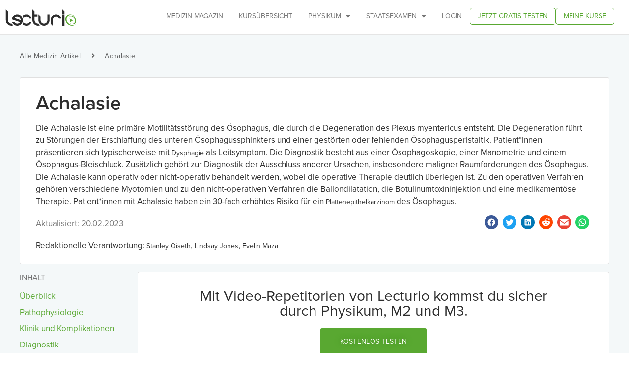

--- FILE ---
content_type: text/html; charset=UTF-8
request_url: https://www.lecturio.de/artikel/medizin/achalasie/
body_size: 62619
content:
    <!doctype html>
<html lang="de" prefix="og: https://ogp.me/ns#">
    <head>
            <!-- CookiePro Cookies Consent Notice start for lecturio.com -->
        <script type="text/javascript" src="https://cookie-cdn.cookiepro.com/consent/6c7b6c3c-e319-4e8d-b52e-cceb5fd7d298/OtAutoBlock.js" ></script>
        <script src="https://cookie-cdn.cookiepro.com/scripttemplates/otSDKStub.js"  type="text/javascript" charset="UTF-8" data-domain-script="6c7b6c3c-e319-4e8d-b52e-cceb5fd7d298" ></script>
        <script type="text/javascript">
        function OptanonWrapper() { }
        </script>
        <!-- CookiePro Cookies Consent Notice end for lecturio.com -->
    			<script excluded-from-delay-js>
		//sessionStorage.setItem('userState', '{"state":"v","credentials":[]}');
		
		let isFrontPage = "";	

		function pushToDataLayer(user, isFrontPage = false)
		{
			if(!isFrontPage){
				return false;
			}

			if (user.state != "v") {
				userData = {
					"UserState": user.user.access_level,
					"UserID": user.user.id,
					"IsCustomer": Number((user.user.access_level == 'premium_active' || user.user.access_level == 'premium_expired')),
				};

				if (user.user.countryCode != "") {
					userData.CountryCode = user.user.countryCode;
				}
			}
			
			pushToDataLayer(userData);
		}
		

		let xhttpRequest = new XMLHttpRequest();
		let lecturioUserJsonUrl = "https://www.lecturio.de/api/en/latest/html5/user.json";
		
		xhttpRequest.onreadystatechange = function() {
			if (this.readyState == 4) {
				if(JSON.parse(this.response).state != 'v'){
					sessionStorage.setItem('userState', this.response);
					sessionStorage.setItem('appSubDomain', '');
					if(typeof manageClassesByUserState == 'function') {
						manageClassesByUserState(JSON.parse(this.response), jQuery);
					}
					window.lecUser = JSON.parse(this.response);  
					pushToDataLayer(JSON.parse(this.response), isFrontPage);
				} else {
					let xhttpNursingRequest = new XMLHttpRequest();
					let lecturioUserNursingJsonUrl = "https://www.lecturio.de/api/en/latest/html5/user.json";
					
					xhttpNursingRequest.onreadystatechange = function() {
						if (this.readyState == 4) {
							sessionStorage.setItem('userState', this.response);
							sessionStorage.setItem('appSubDomain', 'nursing');
							if(typeof manageClassesByUserState == 'function') {
								manageClassesByUserState(JSON.parse(this.response), jQuery, 'nursing');
							}
							pushToDataLayer(JSON.parse(this.response), isFrontPage);
						}
					};
					xhttpNursingRequest.open("GET", lecturioUserNursingJsonUrl, true);
					xhttpNursingRequest.withCredentials = true;
					xhttpNursingRequest.send();
				}
			}
		};

		xhttpRequest.open("GET", lecturioUserJsonUrl, true);
		xhttpRequest.withCredentials = true;
		xhttpRequest.send( ); 

		
	</script>
	        <meta charset="UTF-8">
		        <meta name="viewport" content="width=device-width, initial-scale=1">
        <link rel="profile" href="http://gmpg.org/xfn/11">
        <link data-minify="1" rel="stylesheet" href="https://wp-assets.lecturio.de/wp-content/cache/min/1/rtt6uut.css?ver=1769620658">
        <script src="https://code.jquery.com/jquery-3.6.0.min.js"></script>
			<style>img:is([sizes="auto" i], [sizes^="auto," i]) { contain-intrinsic-size: 3000px 1500px }</style>
	
<!-- Search Engine Optimization by Rank Math PRO - https://rankmath.com/ -->
<title>Achalasie - E-Learning mit Lecturio</title>
<meta name="description" content="Die Achalasie ist eine primäre Motilitätsstörung des Ösophagus, die durch die Degeneration des Plexus myentericus entsteht."/>
<meta name="robots" content="follow, index, max-snippet:-1, max-video-preview:-1, max-image-preview:large"/>
<link rel="canonical" href="https://www.lecturio.de/artikel/medizin/achalasie/" />
<meta property="og:locale" content="de_DE" />
<meta property="og:type" content="article" />
<meta property="og:title" content="Achalasie - E-Learning mit Lecturio" />
<meta property="og:description" content="Die Achalasie ist eine primäre Motilitätsstörung des Ösophagus, die durch die Degeneration des Plexus myentericus entsteht." />
<meta property="og:url" content="https://www.lecturio.de/artikel/medizin/achalasie/" />
<meta property="og:site_name" content="E-Learning mit Lecturio" />
<meta property="og:updated_time" content="2023-02-20T09:35:59+00:00" />
<meta property="og:image" content="https://cdn.lecturio.de/wp-content/uploads/Achalasia-types.png" />
<meta property="og:image:secure_url" content="https://cdn.lecturio.de/wp-content/uploads/Achalasia-types.png" />
<meta property="og:image:width" content="1400" />
<meta property="og:image:height" content="339" />
<meta property="og:image:alt" content="Achalasie-Typen: Ein Diagramm, das die drei Haupttypen von Achalasie zeigt, einschließlich des Typs I mit verengtem Ösophagus, des Typs II mit sigmoider Dilatation und des Typs III" />
<meta property="og:image:type" content="image/png" />
<meta property="article:published_time" content="2022-01-12T08:16:07+00:00" />
<meta property="article:modified_time" content="2023-02-20T09:35:59+00:00" />
<meta name="twitter:card" content="summary_large_image" />
<meta name="twitter:title" content="Achalasie - E-Learning mit Lecturio" />
<meta name="twitter:description" content="Die Achalasie ist eine primäre Motilitätsstörung des Ösophagus, die durch die Degeneration des Plexus myentericus entsteht." />
<meta name="twitter:image" content="https://cdn.lecturio.de/wp-content/uploads/Achalasia-types.png" />
<script type="application/ld+json" class="rank-math-schema-pro">{"@context":"https://schema.org","@graph":[{"@type":["Person","Organization"],"@id":"https://www.lecturio.de/#person","name":"E-Learning mit Lecturio","logo":{"@type":"ImageObject","@id":"https://www.lecturio.de/#logo","url":"https://cdn.lecturio.de/wp-content/uploads/bg-header-logo-green_20171017.svg","contentUrl":"https://cdn.lecturio.de/wp-content/uploads/bg-header-logo-green_20171017.svg","caption":"E-Learning mit Lecturio","inLanguage":"de"},"image":{"@type":"ImageObject","@id":"https://www.lecturio.de/#logo","url":"https://cdn.lecturio.de/wp-content/uploads/bg-header-logo-green_20171017.svg","contentUrl":"https://cdn.lecturio.de/wp-content/uploads/bg-header-logo-green_20171017.svg","caption":"E-Learning mit Lecturio","inLanguage":"de"}},{"@type":"WebSite","@id":"https://www.lecturio.de/#website","url":"https://www.lecturio.de","name":"E-Learning mit Lecturio","publisher":{"@id":"https://www.lecturio.de/#person"},"inLanguage":"de"},{"@type":"ImageObject","@id":"https://cdn.lecturio.de/wp-content/uploads/Grade-IV-megaesophagus.jpg","url":"https://cdn.lecturio.de/wp-content/uploads/Grade-IV-megaesophagus.jpg","width":"512","height":"185","caption":"Mega\u00f6sophagus Grad IV: Erweiterter Speiser\u00f6hrenabschnitt","inLanguage":"de"},{"@type":"BreadcrumbList","@id":"https://www.lecturio.de/artikel/medizin/achalasie/#breadcrumb","itemListElement":[{"@type":"ListItem","position":"1","item":{"@id":"/artikel/%konzept_kategorie%/","name":"Articles"}},{"@type":"ListItem","position":"2","item":{"@id":"/kategorie/medizin/","name":"Medizin"}},{"@type":"ListItem","position":"3","item":{"@id":"/kategorie/klinik/","name":"Klinik"}},{"@type":"ListItem","position":"4","item":{"@id":"/kategorie/chirurgie/","name":"Chirurgie"}},{"@type":"ListItem","position":"5","item":{"@id":"/kategorie/allgemein-und-viszeralchirurgie/","name":"Allgemein- und Viszeralchirurgie"}},{"@type":"ListItem","position":"6","item":{"@id":"/artikel/medizin/achalasie/","name":"Achalasie"}}]},{"@type":"WebPage","@id":"https://www.lecturio.de/artikel/medizin/achalasie/#webpage","url":"https://www.lecturio.de/artikel/medizin/achalasie/","name":"Achalasie - E-Learning mit Lecturio","datePublished":"2022-01-12T08:16:07+00:00","dateModified":"2023-02-20T09:35:59+00:00","isPartOf":{"@id":"https://www.lecturio.de/#website"},"primaryImageOfPage":{"@id":"https://cdn.lecturio.de/wp-content/uploads/Grade-IV-megaesophagus.jpg"},"inLanguage":"de","breadcrumb":{"@id":"https://www.lecturio.de/artikel/medizin/achalasie/#breadcrumb"}},{"@type":"Person","@id":"/author/lecturio-fachredaktion-medizin/","name":"Lecturio, Fachredaktion Medizin","url":"/author/lecturio-fachredaktion-medizin/","image":{"@type":"ImageObject","@id":"https://secure.gravatar.com/avatar/80c75ac1f8aba1a2e0bcc0c0e3e7daf7ae70662270464d2c219226989a65e570?s=96&amp;d=mm&amp;r=g","url":"https://secure.gravatar.com/avatar/80c75ac1f8aba1a2e0bcc0c0e3e7daf7ae70662270464d2c219226989a65e570?s=96&amp;d=mm&amp;r=g","caption":"Lecturio, Fachredaktion Medizin","inLanguage":"de"}},{"@type":"Article","headline":"Achalasie - E-Learning mit Lecturio","keywords":"Achalasie","datePublished":"2022-01-12T08:16:07+00:00","dateModified":"2023-02-20T09:35:59+00:00","articleSection":"Allgemein- und Viszeralchirurgie, Chirurgie, Gastroenterologie, Innere Medizin, Klinik, Medizin, \u00d6sophagus und Magen","author":{"@id":"/author/lecturio-fachredaktion-medizin/","name":"Lecturio, Fachredaktion Medizin"},"publisher":{"@id":"https://www.lecturio.de/#person"},"description":"Die Achalasie ist eine prim\u00e4re Motilit\u00e4tsst\u00f6rung des \u00d6sophagus, die durch die Degeneration des Plexus myentericus entsteht.","name":"Achalasie - E-Learning mit Lecturio","@id":"https://www.lecturio.de/artikel/medizin/achalasie/#richSnippet","isPartOf":{"@id":"https://www.lecturio.de/artikel/medizin/achalasie/#webpage"},"image":{"@id":"https://cdn.lecturio.de/wp-content/uploads/Grade-IV-megaesophagus.jpg"},"inLanguage":"de","mainEntityOfPage":{"@id":"https://www.lecturio.de/artikel/medizin/achalasie/#webpage"}}]}</script>
<!-- /Rank Math WordPress SEO plugin -->

<link rel='dns-prefetch' href='//cdn.lecturio.de' />
<link rel='dns-prefetch' href='//wp-assets.lecturio.de' />

<link href='https://cdn.lecturio.de' rel='preconnect' />
<link href='https://wp-assets.lecturio.de' rel='preconnect' />
<link data-minify="1" rel="stylesheet" type="text/css" href="https://wp-assets.lecturio.de/wp-content/cache/min/1/rtt6uut.css?ver=1769620658"><link rel='stylesheet' id='wp-block-library-css' href='https://wp-assets.lecturio.de/wp-includes/css/dist/block-library/style.min.css?ver=6.8.3' media='all' />
<link data-minify="1" rel='stylesheet' id='block-styles-css-css' href='https://wp-assets.lecturio.de/wp-content/cache/min/1/wp-content/plugins/custom-gutenberg-styles/block-styles.css?ver=1769620658' media='all' />
<style id='global-styles-inline-css'>
:root{--wp--preset--aspect-ratio--square: 1;--wp--preset--aspect-ratio--4-3: 4/3;--wp--preset--aspect-ratio--3-4: 3/4;--wp--preset--aspect-ratio--3-2: 3/2;--wp--preset--aspect-ratio--2-3: 2/3;--wp--preset--aspect-ratio--16-9: 16/9;--wp--preset--aspect-ratio--9-16: 9/16;--wp--preset--color--black: #000000;--wp--preset--color--cyan-bluish-gray: #abb8c3;--wp--preset--color--white: #ffffff;--wp--preset--color--pale-pink: #f78da7;--wp--preset--color--vivid-red: #cf2e2e;--wp--preset--color--luminous-vivid-orange: #ff6900;--wp--preset--color--luminous-vivid-amber: #fcb900;--wp--preset--color--light-green-cyan: #7bdcb5;--wp--preset--color--vivid-green-cyan: #00d084;--wp--preset--color--pale-cyan-blue: #8ed1fc;--wp--preset--color--vivid-cyan-blue: #0693e3;--wp--preset--color--vivid-purple: #9b51e0;--wp--preset--gradient--vivid-cyan-blue-to-vivid-purple: linear-gradient(135deg,rgba(6,147,227,1) 0%,rgb(155,81,224) 100%);--wp--preset--gradient--light-green-cyan-to-vivid-green-cyan: linear-gradient(135deg,rgb(122,220,180) 0%,rgb(0,208,130) 100%);--wp--preset--gradient--luminous-vivid-amber-to-luminous-vivid-orange: linear-gradient(135deg,rgba(252,185,0,1) 0%,rgba(255,105,0,1) 100%);--wp--preset--gradient--luminous-vivid-orange-to-vivid-red: linear-gradient(135deg,rgba(255,105,0,1) 0%,rgb(207,46,46) 100%);--wp--preset--gradient--very-light-gray-to-cyan-bluish-gray: linear-gradient(135deg,rgb(238,238,238) 0%,rgb(169,184,195) 100%);--wp--preset--gradient--cool-to-warm-spectrum: linear-gradient(135deg,rgb(74,234,220) 0%,rgb(151,120,209) 20%,rgb(207,42,186) 40%,rgb(238,44,130) 60%,rgb(251,105,98) 80%,rgb(254,248,76) 100%);--wp--preset--gradient--blush-light-purple: linear-gradient(135deg,rgb(255,206,236) 0%,rgb(152,150,240) 100%);--wp--preset--gradient--blush-bordeaux: linear-gradient(135deg,rgb(254,205,165) 0%,rgb(254,45,45) 50%,rgb(107,0,62) 100%);--wp--preset--gradient--luminous-dusk: linear-gradient(135deg,rgb(255,203,112) 0%,rgb(199,81,192) 50%,rgb(65,88,208) 100%);--wp--preset--gradient--pale-ocean: linear-gradient(135deg,rgb(255,245,203) 0%,rgb(182,227,212) 50%,rgb(51,167,181) 100%);--wp--preset--gradient--electric-grass: linear-gradient(135deg,rgb(202,248,128) 0%,rgb(113,206,126) 100%);--wp--preset--gradient--midnight: linear-gradient(135deg,rgb(2,3,129) 0%,rgb(40,116,252) 100%);--wp--preset--font-size--small: 13px;--wp--preset--font-size--medium: 20px;--wp--preset--font-size--large: 36px;--wp--preset--font-size--x-large: 42px;--wp--preset--spacing--20: 0.44rem;--wp--preset--spacing--30: 0.67rem;--wp--preset--spacing--40: 1rem;--wp--preset--spacing--50: 1.5rem;--wp--preset--spacing--60: 2.25rem;--wp--preset--spacing--70: 3.38rem;--wp--preset--spacing--80: 5.06rem;--wp--preset--shadow--natural: 6px 6px 9px rgba(0, 0, 0, 0.2);--wp--preset--shadow--deep: 12px 12px 50px rgba(0, 0, 0, 0.4);--wp--preset--shadow--sharp: 6px 6px 0px rgba(0, 0, 0, 0.2);--wp--preset--shadow--outlined: 6px 6px 0px -3px rgba(255, 255, 255, 1), 6px 6px rgba(0, 0, 0, 1);--wp--preset--shadow--crisp: 6px 6px 0px rgba(0, 0, 0, 1);}:root { --wp--style--global--content-size: 800px;--wp--style--global--wide-size: 1200px; }:where(body) { margin: 0; }.wp-site-blocks > .alignleft { float: left; margin-right: 2em; }.wp-site-blocks > .alignright { float: right; margin-left: 2em; }.wp-site-blocks > .aligncenter { justify-content: center; margin-left: auto; margin-right: auto; }:where(.wp-site-blocks) > * { margin-block-start: 24px; margin-block-end: 0; }:where(.wp-site-blocks) > :first-child { margin-block-start: 0; }:where(.wp-site-blocks) > :last-child { margin-block-end: 0; }:root { --wp--style--block-gap: 24px; }:root :where(.is-layout-flow) > :first-child{margin-block-start: 0;}:root :where(.is-layout-flow) > :last-child{margin-block-end: 0;}:root :where(.is-layout-flow) > *{margin-block-start: 24px;margin-block-end: 0;}:root :where(.is-layout-constrained) > :first-child{margin-block-start: 0;}:root :where(.is-layout-constrained) > :last-child{margin-block-end: 0;}:root :where(.is-layout-constrained) > *{margin-block-start: 24px;margin-block-end: 0;}:root :where(.is-layout-flex){gap: 24px;}:root :where(.is-layout-grid){gap: 24px;}.is-layout-flow > .alignleft{float: left;margin-inline-start: 0;margin-inline-end: 2em;}.is-layout-flow > .alignright{float: right;margin-inline-start: 2em;margin-inline-end: 0;}.is-layout-flow > .aligncenter{margin-left: auto !important;margin-right: auto !important;}.is-layout-constrained > .alignleft{float: left;margin-inline-start: 0;margin-inline-end: 2em;}.is-layout-constrained > .alignright{float: right;margin-inline-start: 2em;margin-inline-end: 0;}.is-layout-constrained > .aligncenter{margin-left: auto !important;margin-right: auto !important;}.is-layout-constrained > :where(:not(.alignleft):not(.alignright):not(.alignfull)){max-width: var(--wp--style--global--content-size);margin-left: auto !important;margin-right: auto !important;}.is-layout-constrained > .alignwide{max-width: var(--wp--style--global--wide-size);}body .is-layout-flex{display: flex;}.is-layout-flex{flex-wrap: wrap;align-items: center;}.is-layout-flex > :is(*, div){margin: 0;}body .is-layout-grid{display: grid;}.is-layout-grid > :is(*, div){margin: 0;}body{padding-top: 0px;padding-right: 0px;padding-bottom: 0px;padding-left: 0px;}a:where(:not(.wp-element-button)){text-decoration: underline;}:root :where(.wp-element-button, .wp-block-button__link){background-color: #32373c;border-width: 0;color: #fff;font-family: inherit;font-size: inherit;line-height: inherit;padding: calc(0.667em + 2px) calc(1.333em + 2px);text-decoration: none;}.has-black-color{color: var(--wp--preset--color--black) !important;}.has-cyan-bluish-gray-color{color: var(--wp--preset--color--cyan-bluish-gray) !important;}.has-white-color{color: var(--wp--preset--color--white) !important;}.has-pale-pink-color{color: var(--wp--preset--color--pale-pink) !important;}.has-vivid-red-color{color: var(--wp--preset--color--vivid-red) !important;}.has-luminous-vivid-orange-color{color: var(--wp--preset--color--luminous-vivid-orange) !important;}.has-luminous-vivid-amber-color{color: var(--wp--preset--color--luminous-vivid-amber) !important;}.has-light-green-cyan-color{color: var(--wp--preset--color--light-green-cyan) !important;}.has-vivid-green-cyan-color{color: var(--wp--preset--color--vivid-green-cyan) !important;}.has-pale-cyan-blue-color{color: var(--wp--preset--color--pale-cyan-blue) !important;}.has-vivid-cyan-blue-color{color: var(--wp--preset--color--vivid-cyan-blue) !important;}.has-vivid-purple-color{color: var(--wp--preset--color--vivid-purple) !important;}.has-black-background-color{background-color: var(--wp--preset--color--black) !important;}.has-cyan-bluish-gray-background-color{background-color: var(--wp--preset--color--cyan-bluish-gray) !important;}.has-white-background-color{background-color: var(--wp--preset--color--white) !important;}.has-pale-pink-background-color{background-color: var(--wp--preset--color--pale-pink) !important;}.has-vivid-red-background-color{background-color: var(--wp--preset--color--vivid-red) !important;}.has-luminous-vivid-orange-background-color{background-color: var(--wp--preset--color--luminous-vivid-orange) !important;}.has-luminous-vivid-amber-background-color{background-color: var(--wp--preset--color--luminous-vivid-amber) !important;}.has-light-green-cyan-background-color{background-color: var(--wp--preset--color--light-green-cyan) !important;}.has-vivid-green-cyan-background-color{background-color: var(--wp--preset--color--vivid-green-cyan) !important;}.has-pale-cyan-blue-background-color{background-color: var(--wp--preset--color--pale-cyan-blue) !important;}.has-vivid-cyan-blue-background-color{background-color: var(--wp--preset--color--vivid-cyan-blue) !important;}.has-vivid-purple-background-color{background-color: var(--wp--preset--color--vivid-purple) !important;}.has-black-border-color{border-color: var(--wp--preset--color--black) !important;}.has-cyan-bluish-gray-border-color{border-color: var(--wp--preset--color--cyan-bluish-gray) !important;}.has-white-border-color{border-color: var(--wp--preset--color--white) !important;}.has-pale-pink-border-color{border-color: var(--wp--preset--color--pale-pink) !important;}.has-vivid-red-border-color{border-color: var(--wp--preset--color--vivid-red) !important;}.has-luminous-vivid-orange-border-color{border-color: var(--wp--preset--color--luminous-vivid-orange) !important;}.has-luminous-vivid-amber-border-color{border-color: var(--wp--preset--color--luminous-vivid-amber) !important;}.has-light-green-cyan-border-color{border-color: var(--wp--preset--color--light-green-cyan) !important;}.has-vivid-green-cyan-border-color{border-color: var(--wp--preset--color--vivid-green-cyan) !important;}.has-pale-cyan-blue-border-color{border-color: var(--wp--preset--color--pale-cyan-blue) !important;}.has-vivid-cyan-blue-border-color{border-color: var(--wp--preset--color--vivid-cyan-blue) !important;}.has-vivid-purple-border-color{border-color: var(--wp--preset--color--vivid-purple) !important;}.has-vivid-cyan-blue-to-vivid-purple-gradient-background{background: var(--wp--preset--gradient--vivid-cyan-blue-to-vivid-purple) !important;}.has-light-green-cyan-to-vivid-green-cyan-gradient-background{background: var(--wp--preset--gradient--light-green-cyan-to-vivid-green-cyan) !important;}.has-luminous-vivid-amber-to-luminous-vivid-orange-gradient-background{background: var(--wp--preset--gradient--luminous-vivid-amber-to-luminous-vivid-orange) !important;}.has-luminous-vivid-orange-to-vivid-red-gradient-background{background: var(--wp--preset--gradient--luminous-vivid-orange-to-vivid-red) !important;}.has-very-light-gray-to-cyan-bluish-gray-gradient-background{background: var(--wp--preset--gradient--very-light-gray-to-cyan-bluish-gray) !important;}.has-cool-to-warm-spectrum-gradient-background{background: var(--wp--preset--gradient--cool-to-warm-spectrum) !important;}.has-blush-light-purple-gradient-background{background: var(--wp--preset--gradient--blush-light-purple) !important;}.has-blush-bordeaux-gradient-background{background: var(--wp--preset--gradient--blush-bordeaux) !important;}.has-luminous-dusk-gradient-background{background: var(--wp--preset--gradient--luminous-dusk) !important;}.has-pale-ocean-gradient-background{background: var(--wp--preset--gradient--pale-ocean) !important;}.has-electric-grass-gradient-background{background: var(--wp--preset--gradient--electric-grass) !important;}.has-midnight-gradient-background{background: var(--wp--preset--gradient--midnight) !important;}.has-small-font-size{font-size: var(--wp--preset--font-size--small) !important;}.has-medium-font-size{font-size: var(--wp--preset--font-size--medium) !important;}.has-large-font-size{font-size: var(--wp--preset--font-size--large) !important;}.has-x-large-font-size{font-size: var(--wp--preset--font-size--x-large) !important;}
:root :where(.wp-block-pullquote){font-size: 1.5em;line-height: 1.6;}
</style>
<link data-minify="1" rel='stylesheet' id='hello-elementor-css' href='https://wp-assets.lecturio.de/wp-content/cache/min/1/wp-content/themes/hello-elementor/assets/css/reset.css?ver=1769620658' media='all' />
<link data-minify="1" rel='stylesheet' id='hello-elementor-theme-style-css' href='https://wp-assets.lecturio.de/wp-content/cache/min/1/wp-content/themes/hello-elementor/assets/css/theme.css?ver=1769620658' media='all' />
<link data-minify="1" rel='stylesheet' id='hello-elementor-header-footer-css' href='https://wp-assets.lecturio.de/wp-content/cache/min/1/wp-content/themes/hello-elementor/assets/css/header-footer.css?ver=1769620658' media='all' />
<link rel='stylesheet' id='elementor-frontend-css' href='https://wp-assets.lecturio.de/wp-content/uploads/elementor/css/custom-frontend.min.css?ver=1758702515' media='all' />
<style id='elementor-frontend-inline-css'>
.elementor-kit-6{--e-global-color-primary:#2D2D2D;--e-global-color-secondary:#777777;--e-global-color-text:#2D2D2D;--e-global-color-accent:#59A831;--e-global-color-3fa5c61:#E5E5E5;--e-global-color-c8c5f10:#FFFFFF;--e-global-color-6321673:#8A8A8A;--e-global-color-8858f1f:#529C2D;--e-global-color-2516bc5:#606060;--e-global-color-c3ff3eb:#FFF5ED;--e-global-color-af253b0:#E6F2E0;--e-global-typography-primary-font-family:"proxima-nova";--e-global-typography-primary-font-size:18px;--e-global-typography-primary-font-weight:600;--e-global-typography-secondary-font-family:"proxima-nova";--e-global-typography-secondary-font-weight:400;--e-global-typography-text-font-family:"proxima-nova";--e-global-typography-text-font-size:18px;--e-global-typography-text-font-weight:400;--e-global-typography-accent-font-family:"proxima-nova";--e-global-typography-accent-font-size:18px;--e-global-typography-accent-font-weight:500;font-family:"proxima-nova", Sans-serif;}.elementor-kit-6 e-page-transition{background-color:#FFBC7D;}.elementor-kit-6 a{font-family:"proxima-nova", Sans-serif;}.elementor-kit-6 h1{font-family:"proxima-nova", Sans-serif;font-size:32px;}.elementor-kit-6 h2{font-family:"proxima-nova", Sans-serif;font-size:28px;}.elementor-kit-6 h3{font-family:"proxima-nova", Sans-serif;font-size:20px;}.elementor-kit-6 h4{font-family:"proxima-nova", Sans-serif;}.elementor-kit-6 h5{font-family:"proxima-nova", Sans-serif;}.elementor-kit-6 h6{font-family:"proxima-nova", Sans-serif;}.elementor-section.elementor-section-boxed > .elementor-container{max-width:1170px;}.e-con{--container-max-width:1170px;}.elementor-widget:not(:last-child){margin-block-end:20px;}.elementor-element{--widgets-spacing:20px 20px;--widgets-spacing-row:20px;--widgets-spacing-column:20px;}{}h1.entry-title{display:var(--page-title-display);}@media(max-width:959px){.elementor-section.elementor-section-boxed > .elementor-container{max-width:1024px;}.e-con{--container-max-width:1024px;}}@media(max-width:599px){.elementor-section.elementor-section-boxed > .elementor-container{max-width:767px;}.e-con{--container-max-width:767px;}}
.elementor-135111 .elementor-element.elementor-element-04952a6:not(.elementor-motion-effects-element-type-background), .elementor-135111 .elementor-element.elementor-element-04952a6 > .elementor-motion-effects-container > .elementor-motion-effects-layer{background-color:var( --e-global-color-c8c5f10 );}.elementor-135111 .elementor-element.elementor-element-04952a6 > .elementor-container{min-height:70px;}.elementor-135111 .elementor-element.elementor-element-04952a6{border-style:solid;border-width:0px 0px 1px 0px;border-color:var( --e-global-color-3fa5c61 );transition:background 0.3s, border 0.3s, border-radius 0.3s, box-shadow 0.3s;padding:0px 20px 0px 0px;z-index:1000;}.elementor-135111 .elementor-element.elementor-element-04952a6 > .elementor-background-overlay{transition:background 0.3s, border-radius 0.3s, opacity 0.3s;}.elementor-bc-flex-widget .elementor-135111 .elementor-element.elementor-element-fe9cd4c.elementor-column .elementor-widget-wrap{align-items:center;}.elementor-135111 .elementor-element.elementor-element-fe9cd4c.elementor-column.elementor-element[data-element_type="column"] > .elementor-widget-wrap.elementor-element-populated{align-content:center;align-items:center;}.elementor-widget-image .widget-image-caption{color:var( --e-global-color-text );font-family:var( --e-global-typography-text-font-family ), Sans-serif;font-size:var( --e-global-typography-text-font-size );font-weight:var( --e-global-typography-text-font-weight );}.elementor-135111 .elementor-element.elementor-element-93374cd{width:auto;max-width:auto;text-align:left;}.elementor-135111 .elementor-element.elementor-element-93374cd img{width:148px;height:33px;}.elementor-bc-flex-widget .elementor-135111 .elementor-element.elementor-element-9656dbf.elementor-column .elementor-widget-wrap{align-items:center;}.elementor-135111 .elementor-element.elementor-element-9656dbf.elementor-column.elementor-element[data-element_type="column"] > .elementor-widget-wrap.elementor-element-populated{align-content:center;align-items:center;}.elementor-135111 .elementor-element.elementor-element-9656dbf.elementor-column > .elementor-widget-wrap{justify-content:flex-end;}.elementor-widget-nav-menu .elementor-nav-menu .elementor-item{font-family:var( --e-global-typography-primary-font-family ), Sans-serif;font-size:var( --e-global-typography-primary-font-size );font-weight:var( --e-global-typography-primary-font-weight );}.elementor-widget-nav-menu .elementor-nav-menu--main .elementor-item{color:var( --e-global-color-text );fill:var( --e-global-color-text );}.elementor-widget-nav-menu .elementor-nav-menu--main .elementor-item:hover,
					.elementor-widget-nav-menu .elementor-nav-menu--main .elementor-item.elementor-item-active,
					.elementor-widget-nav-menu .elementor-nav-menu--main .elementor-item.highlighted,
					.elementor-widget-nav-menu .elementor-nav-menu--main .elementor-item:focus{color:var( --e-global-color-accent );fill:var( --e-global-color-accent );}.elementor-widget-nav-menu .elementor-nav-menu--main:not(.e--pointer-framed) .elementor-item:before,
					.elementor-widget-nav-menu .elementor-nav-menu--main:not(.e--pointer-framed) .elementor-item:after{background-color:var( --e-global-color-accent );}.elementor-widget-nav-menu .e--pointer-framed .elementor-item:before,
					.elementor-widget-nav-menu .e--pointer-framed .elementor-item:after{border-color:var( --e-global-color-accent );}.elementor-widget-nav-menu{--e-nav-menu-divider-color:var( --e-global-color-text );}.elementor-widget-nav-menu .elementor-nav-menu--dropdown .elementor-item, .elementor-widget-nav-menu .elementor-nav-menu--dropdown  .elementor-sub-item{font-family:var( --e-global-typography-accent-font-family ), Sans-serif;font-size:var( --e-global-typography-accent-font-size );font-weight:var( --e-global-typography-accent-font-weight );}.elementor-135111 .elementor-element.elementor-element-514f98a{width:auto;max-width:auto;--nav-menu-icon-size:27px;}.elementor-135111 .elementor-element.elementor-element-514f98a .elementor-menu-toggle{margin-left:auto;background-color:#FFFFFF;border-width:0px;}.elementor-135111 .elementor-element.elementor-element-514f98a .elementor-nav-menu .elementor-item{font-size:15px;font-weight:400;text-transform:uppercase;}.elementor-135111 .elementor-element.elementor-element-514f98a .elementor-nav-menu--main .elementor-item{color:#777777;fill:#777777;padding-left:16px;padding-right:16px;padding-top:7px;padding-bottom:7px;}.elementor-135111 .elementor-element.elementor-element-514f98a .elementor-nav-menu--main .elementor-item:hover,
					.elementor-135111 .elementor-element.elementor-element-514f98a .elementor-nav-menu--main .elementor-item.elementor-item-active,
					.elementor-135111 .elementor-element.elementor-element-514f98a .elementor-nav-menu--main .elementor-item.highlighted,
					.elementor-135111 .elementor-element.elementor-element-514f98a .elementor-nav-menu--main .elementor-item:focus{color:#2D2D2D;fill:#2D2D2D;}.elementor-135111 .elementor-element.elementor-element-514f98a .elementor-nav-menu--main .elementor-item.elementor-item-active{color:#2D2D2D;}.elementor-135111 .elementor-element.elementor-element-514f98a .elementor-nav-menu--dropdown a, .elementor-135111 .elementor-element.elementor-element-514f98a .elementor-menu-toggle{color:#777777;fill:#777777;}.elementor-135111 .elementor-element.elementor-element-514f98a .elementor-nav-menu--dropdown{background-color:#FFFFFF;border-style:solid;border-width:1px 1px 1px 1px;border-color:#E5E5E5;}.elementor-135111 .elementor-element.elementor-element-514f98a .elementor-nav-menu--dropdown a:hover,
					.elementor-135111 .elementor-element.elementor-element-514f98a .elementor-nav-menu--dropdown a:focus,
					.elementor-135111 .elementor-element.elementor-element-514f98a .elementor-nav-menu--dropdown a.elementor-item-active,
					.elementor-135111 .elementor-element.elementor-element-514f98a .elementor-nav-menu--dropdown a.highlighted,
					.elementor-135111 .elementor-element.elementor-element-514f98a .elementor-menu-toggle:hover,
					.elementor-135111 .elementor-element.elementor-element-514f98a .elementor-menu-toggle:focus{color:#2D2D2D;}.elementor-135111 .elementor-element.elementor-element-514f98a .elementor-nav-menu--dropdown a:hover,
					.elementor-135111 .elementor-element.elementor-element-514f98a .elementor-nav-menu--dropdown a:focus,
					.elementor-135111 .elementor-element.elementor-element-514f98a .elementor-nav-menu--dropdown a.elementor-item-active,
					.elementor-135111 .elementor-element.elementor-element-514f98a .elementor-nav-menu--dropdown a.highlighted{background-color:#FFFFFF;}.elementor-135111 .elementor-element.elementor-element-514f98a .elementor-nav-menu--dropdown a.elementor-item-active{color:#2D2D2D;background-color:#FFFFFF;}.elementor-135111 .elementor-element.elementor-element-514f98a .elementor-nav-menu--dropdown .elementor-item, .elementor-135111 .elementor-element.elementor-element-514f98a .elementor-nav-menu--dropdown  .elementor-sub-item{font-size:16px;}.elementor-135111 .elementor-element.elementor-element-514f98a .elementor-nav-menu--dropdown a{padding-left:12px;padding-right:12px;padding-top:6px;padding-bottom:6px;}@media(max-width:959px){.elementor-135111 .elementor-element.elementor-element-04952a6{padding:0px 0px 0px 0px;}.elementor-widget-image .widget-image-caption{font-size:var( --e-global-typography-text-font-size );}.elementor-widget-nav-menu .elementor-nav-menu .elementor-item{font-size:var( --e-global-typography-primary-font-size );}.elementor-widget-nav-menu .elementor-nav-menu--dropdown .elementor-item, .elementor-widget-nav-menu .elementor-nav-menu--dropdown  .elementor-sub-item{font-size:var( --e-global-typography-accent-font-size );}.elementor-135111 .elementor-element.elementor-element-514f98a{width:auto;max-width:auto;}.elementor-135111 .elementor-element.elementor-element-514f98a .elementor-nav-menu .elementor-item{font-size:14px;}.elementor-135111 .elementor-element.elementor-element-514f98a .elementor-nav-menu--dropdown .elementor-item, .elementor-135111 .elementor-element.elementor-element-514f98a .elementor-nav-menu--dropdown  .elementor-sub-item{font-size:14px;}.elementor-135111 .elementor-element.elementor-element-514f98a .elementor-nav-menu--dropdown{border-width:0px 0px 0px 0px;}.elementor-135111 .elementor-element.elementor-element-514f98a .elementor-nav-menu--dropdown a{padding-left:20px;padding-right:20px;padding-top:7px;padding-bottom:7px;}.elementor-135111 .elementor-element.elementor-element-514f98a .elementor-nav-menu--main > .elementor-nav-menu > li > .elementor-nav-menu--dropdown, .elementor-135111 .elementor-element.elementor-element-514f98a .elementor-nav-menu__container.elementor-nav-menu--dropdown{margin-top:15px !important;}}@media(max-width:599px){.elementor-135111 .elementor-element.elementor-element-04952a6{margin-top:0px;margin-bottom:0px;padding:0px 0px 0px 0px;}.elementor-135111 .elementor-element.elementor-element-fe9cd4c{width:50%;}.elementor-widget-image .widget-image-caption{font-size:var( --e-global-typography-text-font-size );}.elementor-135111 .elementor-element.elementor-element-9656dbf{width:50%;}.elementor-widget-nav-menu .elementor-nav-menu .elementor-item{font-size:var( --e-global-typography-primary-font-size );}.elementor-widget-nav-menu .elementor-nav-menu--dropdown .elementor-item, .elementor-widget-nav-menu .elementor-nav-menu--dropdown  .elementor-sub-item{font-size:var( --e-global-typography-accent-font-size );}.elementor-135111 .elementor-element.elementor-element-514f98a > .elementor-widget-container{padding:0px 0px 0px 0px;border-radius:0px 0px 0px 0px;}.elementor-135111 .elementor-element.elementor-element-514f98a .elementor-nav-menu--dropdown .elementor-item, .elementor-135111 .elementor-element.elementor-element-514f98a .elementor-nav-menu--dropdown  .elementor-sub-item{font-size:16px;}.elementor-135111 .elementor-element.elementor-element-514f98a .elementor-nav-menu--dropdown{border-width:1px 0px 0px 0px;}.elementor-135111 .elementor-element.elementor-element-514f98a .elementor-nav-menu--dropdown a{padding-left:10px;padding-right:10px;padding-top:10px;padding-bottom:10px;}}@media(min-width:600px){.elementor-135111 .elementor-element.elementor-element-fe9cd4c{width:14.279%;}.elementor-135111 .elementor-element.elementor-element-9656dbf{width:85.721%;}}@media(max-width:959px) and (min-width:600px){.elementor-135111 .elementor-element.elementor-element-fe9cd4c{width:30%;}.elementor-135111 .elementor-element.elementor-element-9656dbf{width:60%;}}/* Start custom CSS for nav-menu, class: .elementor-element-514f98a */.elementor-135111 .elementor-element.elementor-element-514f98a .header-cta a{
	border: 1px solid #59a831;
	border-radius: 5px;
	color: #59a831 !important;
	padding: 0px 15px!important;
}

@media(max-width: 599px){
    .elementor-135111 .elementor-element.elementor-element-514f98a .header-cta a{
	    margin: 0 20px 20px 20px;
    }
	
}

.elementor-135111 .elementor-element.elementor-element-514f98a .header-cta a:hover{
	color: #fff !important;
	background-color: #59a831!important;
}

.elementor-135111 .elementor-element.elementor-element-514f98a .elementor-nav-menu{
    margin-top: -5px;
}/* End custom CSS */
/* Start custom CSS for section, class: .elementor-element-04952a6 */@media(max-width: 1199px){
    .elementor-135111 .elementor-element.elementor-element-04952a6 .elementor-button{
        padding: 11px 10px 5px 10px;
    }
    .elementor-135111 .elementor-element.elementor-element-04952a6 .elementor-item{
        padding-left: 10px;
        padding-right: 10px;
    }
}/* End custom CSS */
.elementor-131409 .elementor-element.elementor-element-7188384:not(.elementor-motion-effects-element-type-background), .elementor-131409 .elementor-element.elementor-element-7188384 > .elementor-motion-effects-container > .elementor-motion-effects-layer{background-color:#FFFFFF;}.elementor-131409 .elementor-element.elementor-element-7188384{border-style:solid;border-width:1px 0px 0px 0px;border-color:#DCDFE0;transition:background 0.3s, border 0.3s, border-radius 0.3s, box-shadow 0.3s;padding:60px 0px 0px 0px;}.elementor-131409 .elementor-element.elementor-element-7188384, .elementor-131409 .elementor-element.elementor-element-7188384 > .elementor-background-overlay{border-radius:0px 0px 0px 0px;}.elementor-131409 .elementor-element.elementor-element-7188384 > .elementor-background-overlay{transition:background 0.3s, border-radius 0.3s, opacity 0.3s;}.elementor-widget-heading .elementor-heading-title{font-family:var( --e-global-typography-primary-font-family ), Sans-serif;font-size:var( --e-global-typography-primary-font-size );font-weight:var( --e-global-typography-primary-font-weight );color:var( --e-global-color-primary );}.elementor-131409 .elementor-element.elementor-element-8690b5d{text-align:center;}.elementor-131409 .elementor-element.elementor-element-8690b5d .elementor-heading-title{font-family:"proxima-nova", Sans-serif;font-size:36px;font-weight:300;line-height:36px;}.elementor-131409 .elementor-element.elementor-element-a7d5b47 > .elementor-widget-container{margin:-10px 0px 0px 0px;}.elementor-131409 .elementor-element.elementor-element-a7d5b47{text-align:center;}.elementor-131409 .elementor-element.elementor-element-a7d5b47 .elementor-heading-title{font-family:"proxima-nova", Sans-serif;font-size:18px;font-weight:300;line-height:24px;}.elementor-131409 .elementor-element.elementor-element-26a411e > .elementor-widget-container{margin:-10px 0px 0px 0px;}.elementor-131409 .elementor-element.elementor-element-26a411e{text-align:center;}.elementor-131409 .elementor-element.elementor-element-26a411e .elementor-heading-title{font-family:"proxima-nova", Sans-serif;font-size:18px;font-weight:300;line-height:24px;}.elementor-131409 .elementor-element.elementor-element-154c903:not(.elementor-motion-effects-element-type-background), .elementor-131409 .elementor-element.elementor-element-154c903 > .elementor-motion-effects-container > .elementor-motion-effects-layer{background-color:#FFFFFF;}.elementor-131409 .elementor-element.elementor-element-154c903 > .elementor-container{max-width:750px;}.elementor-131409 .elementor-element.elementor-element-154c903{transition:background 0.3s, border 0.3s, border-radius 0.3s, box-shadow 0.3s;margin-top:0px;margin-bottom:0px;padding:30px 0px 30px 0px;}.elementor-131409 .elementor-element.elementor-element-154c903 > .elementor-background-overlay{transition:background 0.3s, border-radius 0.3s, opacity 0.3s;}.elementor-131409 .elementor-element.elementor-element-0b6b6b4:not(.elementor-motion-effects-element-type-background) > .elementor-widget-wrap, .elementor-131409 .elementor-element.elementor-element-0b6b6b4 > .elementor-widget-wrap > .elementor-motion-effects-container > .elementor-motion-effects-layer{background-color:#E6F2E0;}.elementor-131409 .elementor-element.elementor-element-0b6b6b4 > .elementor-element-populated, .elementor-131409 .elementor-element.elementor-element-0b6b6b4 > .elementor-element-populated > .elementor-background-overlay, .elementor-131409 .elementor-element.elementor-element-0b6b6b4 > .elementor-background-slideshow{border-radius:29px 29px 29px 29px;}.elementor-131409 .elementor-element.elementor-element-0b6b6b4 > .elementor-element-populated{transition:background 0.3s, border 0.3s, border-radius 0.3s, box-shadow 0.3s;padding:30px 30px 30px 30px;}.elementor-131409 .elementor-element.elementor-element-0b6b6b4 > .elementor-element-populated > .elementor-background-overlay{transition:background 0.3s, border-radius 0.3s, opacity 0.3s;}.elementor-widget-testimonial .elementor-testimonial-content{color:var( --e-global-color-text );font-family:var( --e-global-typography-text-font-family ), Sans-serif;font-size:var( --e-global-typography-text-font-size );font-weight:var( --e-global-typography-text-font-weight );}.elementor-widget-testimonial .elementor-testimonial-name{color:var( --e-global-color-primary );font-family:var( --e-global-typography-primary-font-family ), Sans-serif;font-size:var( --e-global-typography-primary-font-size );font-weight:var( --e-global-typography-primary-font-weight );}.elementor-widget-testimonial .elementor-testimonial-job{color:var( --e-global-color-secondary );font-family:var( --e-global-typography-secondary-font-family ), Sans-serif;font-weight:var( --e-global-typography-secondary-font-weight );}.elementor-131409 .elementor-element.elementor-element-ad39656 .elementor-testimonial-wrapper{text-align:center;}.elementor-131409 .elementor-element.elementor-element-ad39656 .elementor-testimonial-content{font-family:"proxima-nova", Sans-serif;font-size:22px;font-weight:300;font-style:italic;}.elementor-131409 .elementor-element.elementor-element-ad39656 .elementor-testimonial-wrapper .elementor-testimonial-image img{width:70px;height:70px;}.elementor-131409 .elementor-element.elementor-element-ad39656 .elementor-testimonial-name{font-family:"proxima-nova", Sans-serif;font-size:18px;font-weight:600;}.elementor-131409 .elementor-element.elementor-element-ad39656 .elementor-testimonial-job{font-family:"proxima-nova", Sans-serif;font-weight:300;}.elementor-131409 .elementor-element.elementor-element-a133599:not(.elementor-motion-effects-element-type-background), .elementor-131409 .elementor-element.elementor-element-a133599 > .elementor-motion-effects-container > .elementor-motion-effects-layer{background-color:#FFFFFF;}.elementor-131409 .elementor-element.elementor-element-a133599 > .elementor-container{max-width:900px;}.elementor-131409 .elementor-element.elementor-element-a133599{transition:background 0.3s, border 0.3s, border-radius 0.3s, box-shadow 0.3s;margin-top:0px;margin-bottom:60px;padding:0px 0px 30px 0px;}.elementor-131409 .elementor-element.elementor-element-a133599 > .elementor-background-overlay{transition:background 0.3s, border-radius 0.3s, opacity 0.3s;}.elementor-widget-button .elementor-button{background-color:var( --e-global-color-accent );font-family:var( --e-global-typography-accent-font-family ), Sans-serif;font-size:var( --e-global-typography-accent-font-size );font-weight:var( --e-global-typography-accent-font-weight );}.elementor-131409 .elementor-element.elementor-element-b8474de .elementor-button{background-color:#59a831;font-size:18px;font-weight:400;text-transform:uppercase;letter-spacing:0.3px;text-shadow:0px 0px 11px #498F25;fill:#ffffff;color:#ffffff;border-radius:3px 3px 3px 3px;padding:18px 50px 18px 50px;}.elementor-131409 .elementor-element.elementor-element-b8474de .elementor-button:hover, .elementor-131409 .elementor-element.elementor-element-b8474de .elementor-button:focus{background-color:#529C2D;color:#ffffff;}.elementor-131409 .elementor-element.elementor-element-b8474de > .elementor-widget-container{padding:0px 0px 0px 0px;}.elementor-131409 .elementor-element.elementor-element-b8474de .elementor-button:hover svg, .elementor-131409 .elementor-element.elementor-element-b8474de .elementor-button:focus svg{fill:#ffffff;}.elementor-131409 .elementor-element.elementor-element-b7a603c > .elementor-container{max-width:500px;}.elementor-131409 .elementor-element.elementor-element-b7a603c{margin-top:0px;margin-bottom:0px;}.elementor-widget-icon-box.elementor-view-stacked .elementor-icon{background-color:var( --e-global-color-primary );}.elementor-widget-icon-box.elementor-view-framed .elementor-icon, .elementor-widget-icon-box.elementor-view-default .elementor-icon{fill:var( --e-global-color-primary );color:var( --e-global-color-primary );border-color:var( --e-global-color-primary );}.elementor-widget-icon-box .elementor-icon-box-title, .elementor-widget-icon-box .elementor-icon-box-title a{font-family:var( --e-global-typography-primary-font-family ), Sans-serif;font-size:var( --e-global-typography-primary-font-size );font-weight:var( --e-global-typography-primary-font-weight );}.elementor-widget-icon-box .elementor-icon-box-title{color:var( --e-global-color-primary );}.elementor-widget-icon-box:has(:hover) .elementor-icon-box-title,
					 .elementor-widget-icon-box:has(:focus) .elementor-icon-box-title{color:var( --e-global-color-primary );}.elementor-widget-icon-box .elementor-icon-box-description{font-family:var( --e-global-typography-text-font-family ), Sans-serif;font-size:var( --e-global-typography-text-font-size );font-weight:var( --e-global-typography-text-font-weight );color:var( --e-global-color-text );}.elementor-131409 .elementor-element.elementor-element-71622c1{--icon-box-icon-margin:0px;}.elementor-131409 .elementor-element.elementor-element-71622c1.elementor-view-stacked .elementor-icon{background-color:#59A831;}.elementor-131409 .elementor-element.elementor-element-71622c1.elementor-view-framed .elementor-icon, .elementor-131409 .elementor-element.elementor-element-71622c1.elementor-view-default .elementor-icon{fill:#59A831;color:#59A831;border-color:#59A831;}.elementor-131409 .elementor-element.elementor-element-71622c1 .elementor-icon{font-size:40px;}.elementor-131409 .elementor-element.elementor-element-71622c1 .elementor-icon-box-title, .elementor-131409 .elementor-element.elementor-element-71622c1 .elementor-icon-box-title a{font-family:"proxima-nova", Sans-serif;font-size:16px;font-weight:300;}.elementor-131409 .elementor-element.elementor-element-f499ec7{--icon-box-icon-margin:0px;}.elementor-131409 .elementor-element.elementor-element-f499ec7.elementor-view-stacked .elementor-icon{background-color:#59A831;}.elementor-131409 .elementor-element.elementor-element-f499ec7.elementor-view-framed .elementor-icon, .elementor-131409 .elementor-element.elementor-element-f499ec7.elementor-view-default .elementor-icon{fill:#59A831;color:#59A831;border-color:#59A831;}.elementor-131409 .elementor-element.elementor-element-f499ec7 .elementor-icon{font-size:40px;}.elementor-131409 .elementor-element.elementor-element-f499ec7 .elementor-icon-box-title, .elementor-131409 .elementor-element.elementor-element-f499ec7 .elementor-icon-box-title a{font-family:"proxima-nova", Sans-serif;font-size:16px;font-weight:300;}.elementor-131409 .elementor-element.elementor-element-7342920{--icon-box-icon-margin:0px;}.elementor-131409 .elementor-element.elementor-element-7342920.elementor-view-stacked .elementor-icon{background-color:#59A831;}.elementor-131409 .elementor-element.elementor-element-7342920.elementor-view-framed .elementor-icon, .elementor-131409 .elementor-element.elementor-element-7342920.elementor-view-default .elementor-icon{fill:#59A831;color:#59A831;border-color:#59A831;}.elementor-131409 .elementor-element.elementor-element-7342920 .elementor-icon{font-size:40px;}.elementor-131409 .elementor-element.elementor-element-7342920 .elementor-icon-box-title, .elementor-131409 .elementor-element.elementor-element-7342920 .elementor-icon-box-title a{font-family:"proxima-nova", Sans-serif;font-size:16px;font-weight:300;}.elementor-131409 .elementor-element.elementor-element-21d8847{--icon-box-icon-margin:0px;}.elementor-131409 .elementor-element.elementor-element-21d8847.elementor-view-stacked .elementor-icon{background-color:#59A831;}.elementor-131409 .elementor-element.elementor-element-21d8847.elementor-view-framed .elementor-icon, .elementor-131409 .elementor-element.elementor-element-21d8847.elementor-view-default .elementor-icon{fill:#59A831;color:#59A831;border-color:#59A831;}.elementor-131409 .elementor-element.elementor-element-21d8847 .elementor-icon{font-size:40px;}.elementor-131409 .elementor-element.elementor-element-21d8847 .elementor-icon-box-title, .elementor-131409 .elementor-element.elementor-element-21d8847 .elementor-icon-box-title a{font-family:"proxima-nova", Sans-serif;font-size:16px;font-weight:300;}.elementor-131409 .elementor-element.elementor-element-0a33a43:not(.elementor-motion-effects-element-type-background), .elementor-131409 .elementor-element.elementor-element-0a33a43 > .elementor-motion-effects-container > .elementor-motion-effects-layer{background-color:var( --e-global-color-primary );}.elementor-131409 .elementor-element.elementor-element-0a33a43{transition:background 0.3s, border 0.3s, border-radius 0.3s, box-shadow 0.3s;margin-top:0px;margin-bottom:0px;padding:0px 0px 0px 0px;}.elementor-131409 .elementor-element.elementor-element-0a33a43 > .elementor-background-overlay{transition:background 0.3s, border-radius 0.3s, opacity 0.3s;}.elementor-131409 .elementor-element.elementor-element-f61515f > .elementor-widget-wrap > .elementor-widget:not(.elementor-widget__width-auto):not(.elementor-widget__width-initial):not(:last-child):not(.elementor-absolute){margin-bottom:0px;}.elementor-131409 .elementor-element.elementor-element-f61515f > .elementor-element-populated{padding:0px 0px 0px 0px;}.elementor-131409 .elementor-element.elementor-element-f398e41{margin-top:35px;margin-bottom:10px;padding:0px 0px 0px 0px;}.elementor-131409 .elementor-element.elementor-element-2b3a385 > .elementor-widget-wrap > .elementor-widget:not(.elementor-widget__width-auto):not(.elementor-widget__width-initial):not(:last-child):not(.elementor-absolute){margin-bottom:8px;}.elementor-131409 .elementor-element.elementor-element-3aaad1c .elementor-heading-title{font-family:"proxima-nova", Sans-serif;font-size:14px;font-weight:400;text-transform:uppercase;color:var( --e-global-color-c8c5f10 );}.elementor-widget-icon-list .elementor-icon-list-item:not(:last-child):after{border-color:var( --e-global-color-text );}.elementor-widget-icon-list .elementor-icon-list-icon i{color:var( --e-global-color-primary );}.elementor-widget-icon-list .elementor-icon-list-icon svg{fill:var( --e-global-color-primary );}.elementor-widget-icon-list .elementor-icon-list-item > .elementor-icon-list-text, .elementor-widget-icon-list .elementor-icon-list-item > a{font-family:var( --e-global-typography-text-font-family ), Sans-serif;font-size:var( --e-global-typography-text-font-size );font-weight:var( --e-global-typography-text-font-weight );}.elementor-widget-icon-list .elementor-icon-list-text{color:var( --e-global-color-secondary );}.elementor-131409 .elementor-element.elementor-element-1bf2861 .elementor-icon-list-icon i{transition:color 0.3s;}.elementor-131409 .elementor-element.elementor-element-1bf2861 .elementor-icon-list-icon svg{transition:fill 0.3s;}.elementor-131409 .elementor-element.elementor-element-1bf2861{--e-icon-list-icon-size:14px;--icon-vertical-offset:0px;}.elementor-131409 .elementor-element.elementor-element-1bf2861 .elementor-icon-list-item > .elementor-icon-list-text, .elementor-131409 .elementor-element.elementor-element-1bf2861 .elementor-icon-list-item > a{font-family:"proxima-nova", Sans-serif;font-size:14px;font-weight:400;}.elementor-131409 .elementor-element.elementor-element-1bf2861 .elementor-icon-list-text{color:var( --e-global-color-6321673 );transition:color 0.3s;}.elementor-131409 .elementor-element.elementor-element-f7098fa > .elementor-widget-wrap > .elementor-widget:not(.elementor-widget__width-auto):not(.elementor-widget__width-initial):not(:last-child):not(.elementor-absolute){margin-bottom:8px;}.elementor-131409 .elementor-element.elementor-element-27809f9 .elementor-heading-title{font-family:"proxima-nova", Sans-serif;font-size:14px;font-weight:400;text-transform:uppercase;color:var( --e-global-color-c8c5f10 );}.elementor-131409 .elementor-element.elementor-element-af495ef .elementor-icon-list-icon i{transition:color 0.3s;}.elementor-131409 .elementor-element.elementor-element-af495ef .elementor-icon-list-icon svg{transition:fill 0.3s;}.elementor-131409 .elementor-element.elementor-element-af495ef{--e-icon-list-icon-size:14px;--icon-vertical-offset:0px;}.elementor-131409 .elementor-element.elementor-element-af495ef .elementor-icon-list-item > .elementor-icon-list-text, .elementor-131409 .elementor-element.elementor-element-af495ef .elementor-icon-list-item > a{font-family:"proxima-nova", Sans-serif;font-size:14px;font-weight:400;}.elementor-131409 .elementor-element.elementor-element-af495ef .elementor-icon-list-text{color:var( --e-global-color-6321673 );transition:color 0.3s;}.elementor-131409 .elementor-element.elementor-element-4bd9a18 > .elementor-widget-wrap > .elementor-widget:not(.elementor-widget__width-auto):not(.elementor-widget__width-initial):not(:last-child):not(.elementor-absolute){margin-bottom:8px;}.elementor-131409 .elementor-element.elementor-element-1b02f3f .elementor-heading-title{font-family:"proxima-nova", Sans-serif;font-size:14px;font-weight:400;text-transform:uppercase;color:var( --e-global-color-c8c5f10 );}.elementor-131409 .elementor-element.elementor-element-170c3a8 .elementor-icon-list-icon i{transition:color 0.3s;}.elementor-131409 .elementor-element.elementor-element-170c3a8 .elementor-icon-list-icon svg{transition:fill 0.3s;}.elementor-131409 .elementor-element.elementor-element-170c3a8{--e-icon-list-icon-size:14px;--icon-vertical-offset:0px;}.elementor-131409 .elementor-element.elementor-element-170c3a8 .elementor-icon-list-item > .elementor-icon-list-text, .elementor-131409 .elementor-element.elementor-element-170c3a8 .elementor-icon-list-item > a{font-family:"proxima-nova", Sans-serif;font-size:14px;font-weight:400;}.elementor-131409 .elementor-element.elementor-element-170c3a8 .elementor-icon-list-text{color:var( --e-global-color-6321673 );transition:color 0.3s;}.elementor-131409 .elementor-element.elementor-element-78cbeae > .elementor-widget-wrap > .elementor-widget:not(.elementor-widget__width-auto):not(.elementor-widget__width-initial):not(:last-child):not(.elementor-absolute){margin-bottom:8px;}.elementor-131409 .elementor-element.elementor-element-f32b993 .elementor-heading-title{font-family:"proxima-nova", Sans-serif;font-size:14px;font-weight:400;text-transform:uppercase;color:var( --e-global-color-c8c5f10 );}.elementor-131409 .elementor-element.elementor-element-1a9b192 .elementor-icon-list-icon i{transition:color 0.3s;}.elementor-131409 .elementor-element.elementor-element-1a9b192 .elementor-icon-list-icon svg{transition:fill 0.3s;}.elementor-131409 .elementor-element.elementor-element-1a9b192{--e-icon-list-icon-size:14px;--icon-vertical-offset:0px;}.elementor-131409 .elementor-element.elementor-element-1a9b192 .elementor-icon-list-item > .elementor-icon-list-text, .elementor-131409 .elementor-element.elementor-element-1a9b192 .elementor-icon-list-item > a{font-family:"proxima-nova", Sans-serif;font-size:14px;font-weight:400;}.elementor-131409 .elementor-element.elementor-element-1a9b192 .elementor-icon-list-text{color:var( --e-global-color-6321673 );transition:color 0.3s;}.elementor-131409 .elementor-element.elementor-element-6902770.elementor-column > .elementor-widget-wrap{justify-content:flex-end;}.elementor-131409 .elementor-element.elementor-element-6902770 > .elementor-widget-wrap > .elementor-widget:not(.elementor-widget__width-auto):not(.elementor-widget__width-initial):not(:last-child):not(.elementor-absolute){margin-bottom:8px;}.elementor-131409 .elementor-element.elementor-element-2b45c8b .elementor-repeater-item-0a4dde1.elementor-social-icon{background-color:var( --e-global-color-primary );}.elementor-131409 .elementor-element.elementor-element-2b45c8b .elementor-repeater-item-0a4dde1.elementor-social-icon i{color:var( --e-global-color-6321673 );}.elementor-131409 .elementor-element.elementor-element-2b45c8b .elementor-repeater-item-0a4dde1.elementor-social-icon svg{fill:var( --e-global-color-6321673 );}.elementor-131409 .elementor-element.elementor-element-2b45c8b .elementor-repeater-item-183817d.elementor-social-icon{background-color:var( --e-global-color-primary );}.elementor-131409 .elementor-element.elementor-element-2b45c8b .elementor-repeater-item-183817d.elementor-social-icon i{color:var( --e-global-color-6321673 );}.elementor-131409 .elementor-element.elementor-element-2b45c8b .elementor-repeater-item-183817d.elementor-social-icon svg{fill:var( --e-global-color-6321673 );}.elementor-131409 .elementor-element.elementor-element-2b45c8b .elementor-repeater-item-79e8282.elementor-social-icon{background-color:var( --e-global-color-primary );}.elementor-131409 .elementor-element.elementor-element-2b45c8b .elementor-repeater-item-79e8282.elementor-social-icon i{color:var( --e-global-color-6321673 );}.elementor-131409 .elementor-element.elementor-element-2b45c8b .elementor-repeater-item-79e8282.elementor-social-icon svg{fill:var( --e-global-color-6321673 );}.elementor-131409 .elementor-element.elementor-element-2b45c8b .elementor-repeater-item-86efd08.elementor-social-icon{background-color:var( --e-global-color-primary );}.elementor-131409 .elementor-element.elementor-element-2b45c8b .elementor-repeater-item-86efd08.elementor-social-icon i{color:var( --e-global-color-6321673 );}.elementor-131409 .elementor-element.elementor-element-2b45c8b .elementor-repeater-item-86efd08.elementor-social-icon svg{fill:var( --e-global-color-6321673 );}.elementor-131409 .elementor-element.elementor-element-2b45c8b .elementor-repeater-item-0624088.elementor-social-icon{background-color:var( --e-global-color-primary );}.elementor-131409 .elementor-element.elementor-element-2b45c8b .elementor-repeater-item-0624088.elementor-social-icon i{color:var( --e-global-color-6321673 );}.elementor-131409 .elementor-element.elementor-element-2b45c8b .elementor-repeater-item-0624088.elementor-social-icon svg{fill:var( --e-global-color-6321673 );}.elementor-131409 .elementor-element.elementor-element-2b45c8b{--grid-template-columns:repeat(0, auto);--icon-size:27px;--grid-column-gap:10px;--grid-row-gap:0px;}.elementor-131409 .elementor-element.elementor-element-2b45c8b .elementor-widget-container{text-align:right;}.elementor-131409 .elementor-element.elementor-element-2b45c8b > .elementor-widget-container{margin:0px 0px 25px 0px;}.elementor-131409 .elementor-element.elementor-element-2b45c8b .elementor-social-icon{--icon-padding:0em;}.elementor-widget-image .widget-image-caption{color:var( --e-global-color-text );font-family:var( --e-global-typography-text-font-family ), Sans-serif;font-size:var( --e-global-typography-text-font-size );font-weight:var( --e-global-typography-text-font-weight );}.elementor-131409 .elementor-element.elementor-element-fdd6dd7{width:auto;max-width:auto;}.elementor-131409 .elementor-element.elementor-element-fdd6dd7 > .elementor-widget-container{margin:0px 10px 0px 0px;}.elementor-131409 .elementor-element.elementor-element-fdd6dd7 img{width:100%;}.elementor-131409 .elementor-element.elementor-element-067357a{width:auto;max-width:auto;}.elementor-131409 .elementor-element.elementor-element-067357a img{width:100%;}.elementor-131409 .elementor-element.elementor-element-c154aac:not(.elementor-motion-effects-element-type-background), .elementor-131409 .elementor-element.elementor-element-c154aac > .elementor-motion-effects-container > .elementor-motion-effects-layer{background-color:#222222;}.elementor-131409 .elementor-element.elementor-element-c154aac{transition:background 0.3s, border 0.3s, border-radius 0.3s, box-shadow 0.3s;margin-top:0px;margin-bottom:0px;padding:10px 0px 15px 0px;}.elementor-131409 .elementor-element.elementor-element-c154aac > .elementor-background-overlay{transition:background 0.3s, border-radius 0.3s, opacity 0.3s;}.elementor-131409 .elementor-element.elementor-element-a2029fa{width:auto;max-width:auto;}.elementor-131409 .elementor-element.elementor-element-a2029fa > .elementor-widget-container{margin:5px 20px 0px 0px;}.elementor-131409 .elementor-element.elementor-element-a2029fa .elementor-heading-title{font-family:"proxima-nova", Sans-serif;font-size:12px;font-weight:400;color:var( --e-global-color-c8c5f10 );}.elementor-131409 .elementor-element.elementor-element-0785a02{width:auto;max-width:auto;--e-icon-list-icon-size:14px;--icon-vertical-offset:0px;}.elementor-131409 .elementor-element.elementor-element-0785a02 > .elementor-widget-container{margin:0px 20px 0px 0px;}.elementor-131409 .elementor-element.elementor-element-0785a02 .elementor-icon-list-icon i{transition:color 0.3s;}.elementor-131409 .elementor-element.elementor-element-0785a02 .elementor-icon-list-icon svg{transition:fill 0.3s;}.elementor-131409 .elementor-element.elementor-element-0785a02 .elementor-icon-list-item > .elementor-icon-list-text, .elementor-131409 .elementor-element.elementor-element-0785a02 .elementor-icon-list-item > a{font-family:"proxima-nova", Sans-serif;font-size:14px;font-weight:400;}.elementor-131409 .elementor-element.elementor-element-0785a02 .elementor-icon-list-text{color:var( --e-global-color-6321673 );transition:color 0.3s;}.elementor-widget-nav-menu .elementor-nav-menu .elementor-item{font-family:var( --e-global-typography-primary-font-family ), Sans-serif;font-size:var( --e-global-typography-primary-font-size );font-weight:var( --e-global-typography-primary-font-weight );}.elementor-widget-nav-menu .elementor-nav-menu--main .elementor-item{color:var( --e-global-color-text );fill:var( --e-global-color-text );}.elementor-widget-nav-menu .elementor-nav-menu--main .elementor-item:hover,
					.elementor-widget-nav-menu .elementor-nav-menu--main .elementor-item.elementor-item-active,
					.elementor-widget-nav-menu .elementor-nav-menu--main .elementor-item.highlighted,
					.elementor-widget-nav-menu .elementor-nav-menu--main .elementor-item:focus{color:var( --e-global-color-accent );fill:var( --e-global-color-accent );}.elementor-widget-nav-menu .elementor-nav-menu--main:not(.e--pointer-framed) .elementor-item:before,
					.elementor-widget-nav-menu .elementor-nav-menu--main:not(.e--pointer-framed) .elementor-item:after{background-color:var( --e-global-color-accent );}.elementor-widget-nav-menu .e--pointer-framed .elementor-item:before,
					.elementor-widget-nav-menu .e--pointer-framed .elementor-item:after{border-color:var( --e-global-color-accent );}.elementor-widget-nav-menu{--e-nav-menu-divider-color:var( --e-global-color-text );}.elementor-widget-nav-menu .elementor-nav-menu--dropdown .elementor-item, .elementor-widget-nav-menu .elementor-nav-menu--dropdown  .elementor-sub-item{font-family:var( --e-global-typography-accent-font-family ), Sans-serif;font-size:var( --e-global-typography-accent-font-size );font-weight:var( --e-global-typography-accent-font-weight );}.elementor-131409 .elementor-element.elementor-element-5a9471f{width:auto;max-width:auto;}.elementor-131409 .elementor-element.elementor-element-5a9471f > .elementor-widget-container{margin:0px 0px 0px 0px;padding:0px 0px 0px 0px;}.elementor-131409 .elementor-element.elementor-element-5a9471f .elementor-nav-menu .elementor-item{font-family:"proxima-nova", Sans-serif;font-size:14px;font-weight:400;}.elementor-131409 .elementor-element.elementor-element-5a9471f .elementor-nav-menu--main .elementor-item{color:var( --e-global-color-6321673 );fill:var( --e-global-color-6321673 );padding-left:0px;padding-right:0px;padding-top:1px;padding-bottom:1px;}.elementor-131409 .elementor-element.elementor-element-5a9471f .elementor-nav-menu--main .elementor-item:hover,
					.elementor-131409 .elementor-element.elementor-element-5a9471f .elementor-nav-menu--main .elementor-item.elementor-item-active,
					.elementor-131409 .elementor-element.elementor-element-5a9471f .elementor-nav-menu--main .elementor-item.highlighted,
					.elementor-131409 .elementor-element.elementor-element-5a9471f .elementor-nav-menu--main .elementor-item:focus{color:var( --e-global-color-6321673 );fill:var( --e-global-color-6321673 );}.elementor-131409 .elementor-element.elementor-element-5a9471f .elementor-nav-menu--dropdown a:hover,
					.elementor-131409 .elementor-element.elementor-element-5a9471f .elementor-nav-menu--dropdown a:focus,
					.elementor-131409 .elementor-element.elementor-element-5a9471f .elementor-nav-menu--dropdown a.elementor-item-active,
					.elementor-131409 .elementor-element.elementor-element-5a9471f .elementor-nav-menu--dropdown a.highlighted,
					.elementor-131409 .elementor-element.elementor-element-5a9471f .elementor-menu-toggle:hover,
					.elementor-131409 .elementor-element.elementor-element-5a9471f .elementor-menu-toggle:focus{color:var( --e-global-color-primary );}.elementor-131409 .elementor-element.elementor-element-5a9471f .elementor-nav-menu--dropdown a:hover,
					.elementor-131409 .elementor-element.elementor-element-5a9471f .elementor-nav-menu--dropdown a:focus,
					.elementor-131409 .elementor-element.elementor-element-5a9471f .elementor-nav-menu--dropdown a.elementor-item-active,
					.elementor-131409 .elementor-element.elementor-element-5a9471f .elementor-nav-menu--dropdown a.highlighted{background-color:var( --e-global-color-3fa5c61 );}.elementor-131409 .elementor-element.elementor-element-5a9471f .elementor-nav-menu--dropdown a{padding-top:7px;padding-bottom:7px;}.elementor-131409 .elementor-element.elementor-element-5a9471f .elementor-nav-menu--main > .elementor-nav-menu > li > .elementor-nav-menu--dropdown, .elementor-131409 .elementor-element.elementor-element-5a9471f .elementor-nav-menu__container.elementor-nav-menu--dropdown{margin-top:-90px !important;}@media(max-width:959px){.elementor-widget-heading .elementor-heading-title{font-size:var( --e-global-typography-primary-font-size );}.elementor-131409 .elementor-element.elementor-element-154c903{padding:30px 10px 30px 10px;}.elementor-widget-testimonial .elementor-testimonial-content{font-size:var( --e-global-typography-text-font-size );}.elementor-widget-testimonial .elementor-testimonial-name{font-size:var( --e-global-typography-primary-font-size );}.elementor-widget-button .elementor-button{font-size:var( --e-global-typography-accent-font-size );}.elementor-131409 .elementor-element.elementor-element-b8474de > .elementor-widget-container{padding:0px 0px 0px 0px;}.elementor-widget-icon-box .elementor-icon-box-title, .elementor-widget-icon-box .elementor-icon-box-title a{font-size:var( --e-global-typography-primary-font-size );}.elementor-widget-icon-box .elementor-icon-box-description{font-size:var( --e-global-typography-text-font-size );}.elementor-widget-icon-list .elementor-icon-list-item > .elementor-icon-list-text, .elementor-widget-icon-list .elementor-icon-list-item > a{font-size:var( --e-global-typography-text-font-size );}.elementor-131409 .elementor-element.elementor-element-6902770.elementor-column > .elementor-widget-wrap{justify-content:flex-start;}.elementor-131409 .elementor-element.elementor-element-2b45c8b .elementor-widget-container{text-align:left;}.elementor-widget-image .widget-image-caption{font-size:var( --e-global-typography-text-font-size );}.elementor-widget-nav-menu .elementor-nav-menu .elementor-item{font-size:var( --e-global-typography-primary-font-size );}.elementor-widget-nav-menu .elementor-nav-menu--dropdown .elementor-item, .elementor-widget-nav-menu .elementor-nav-menu--dropdown  .elementor-sub-item{font-size:var( --e-global-typography-accent-font-size );}}@media(max-width:599px){.elementor-widget-heading .elementor-heading-title{font-size:var( --e-global-typography-primary-font-size );}.elementor-131409 .elementor-element.elementor-element-8690b5d .elementor-heading-title{font-size:28px;line-height:36px;}.elementor-131409 .elementor-element.elementor-element-a7d5b47 .elementor-heading-title{font-size:16px;}.elementor-131409 .elementor-element.elementor-element-26a411e .elementor-heading-title{font-size:16px;}.elementor-widget-testimonial .elementor-testimonial-content{font-size:var( --e-global-typography-text-font-size );}.elementor-widget-testimonial .elementor-testimonial-name{font-size:var( --e-global-typography-primary-font-size );}.elementor-widget-button .elementor-button{font-size:var( --e-global-typography-accent-font-size );}.elementor-131409 .elementor-element.elementor-element-b8474de .elementor-button{padding:15px 20px 15px 20px;}.elementor-widget-icon-box .elementor-icon-box-title, .elementor-widget-icon-box .elementor-icon-box-title a{font-size:var( --e-global-typography-primary-font-size );}.elementor-widget-icon-box .elementor-icon-box-description{font-size:var( --e-global-typography-text-font-size );}.elementor-widget-icon-list .elementor-icon-list-item > .elementor-icon-list-text, .elementor-widget-icon-list .elementor-icon-list-item > a{font-size:var( --e-global-typography-text-font-size );}.elementor-widget-image .widget-image-caption{font-size:var( --e-global-typography-text-font-size );}.elementor-widget-nav-menu .elementor-nav-menu .elementor-item{font-size:var( --e-global-typography-primary-font-size );}.elementor-widget-nav-menu .elementor-nav-menu--dropdown .elementor-item, .elementor-widget-nav-menu .elementor-nav-menu--dropdown  .elementor-sub-item{font-size:var( --e-global-typography-accent-font-size );}}@media(min-width:600px){.elementor-131409 .elementor-element.elementor-element-2b3a385{width:17%;}.elementor-131409 .elementor-element.elementor-element-f7098fa{width:17%;}.elementor-131409 .elementor-element.elementor-element-4bd9a18{width:17%;}.elementor-131409 .elementor-element.elementor-element-78cbeae{width:17%;}.elementor-131409 .elementor-element.elementor-element-6902770{width:32%;}}@media(max-width:959px) and (min-width:600px){.elementor-131409 .elementor-element.elementor-element-2b3a385{width:23%;}.elementor-131409 .elementor-element.elementor-element-f7098fa{width:25%;}.elementor-131409 .elementor-element.elementor-element-4bd9a18{width:31%;}.elementor-131409 .elementor-element.elementor-element-78cbeae{width:20%;}.elementor-131409 .elementor-element.elementor-element-6902770{width:100%;}}/* Start custom CSS for button, class: .elementor-element-b8474de */.elementor-131409 .elementor-element.elementor-element-b8474de .elementor-animation-float:active{
    transform: translateY(-4px);
}
.elementor-131409 .elementor-element.elementor-element-b8474de .elementor-animation-float:focus{
    transform: translateY(-4px);
}
.elementor-131409 .elementor-element.elementor-element-b8474de .elementor-animation-float:hover{
    transform: translateY(-4px);
}/* End custom CSS */
/* Start custom CSS for section, class: .elementor-element-0a33a43 */.elementor-131409 .elementor-element.elementor-element-0a33a43 .elementor-icon-list-text:hover{
    text-decoration: underline;
}/* End custom CSS */
/* Start custom CSS for section, class: .elementor-element-c154aac */.elementor-131409 .elementor-element.elementor-element-c154aac .elementor-icon-list-text:hover{
    text-decoration: underline;
}/* End custom CSS */
.elementor-1985 .elementor-element.elementor-element-26659c35{transition:background 0.3s, border 0.3s, border-radius 0.3s, box-shadow 0.3s;}.elementor-1985 .elementor-element.elementor-element-26659c35 > .elementor-background-overlay{transition:background 0.3s, border-radius 0.3s, opacity 0.3s;}.elementor-1985 .elementor-element.elementor-element-22de16d2 > .elementor-element-populated{padding:20px 0px 0px 0px;}.elementor-1985 .elementor-element.elementor-element-644d7f05 > .elementor-container > .elementor-column > .elementor-widget-wrap{align-content:flex-end;align-items:flex-end;}.elementor-1985 .elementor-element.elementor-element-644d7f05{padding:0px 0px 0px 0px;}.elementor-bc-flex-widget .elementor-1985 .elementor-element.elementor-element-1854a5df.elementor-column .elementor-widget-wrap{align-items:flex-end;}.elementor-1985 .elementor-element.elementor-element-1854a5df.elementor-column.elementor-element[data-element_type="column"] > .elementor-widget-wrap.elementor-element-populated{align-content:flex-end;align-items:flex-end;}.elementor-1985 .elementor-element.elementor-element-1854a5df > .elementor-widget-wrap > .elementor-widget:not(.elementor-widget__width-auto):not(.elementor-widget__width-initial):not(:last-child):not(.elementor-absolute){margin-bottom:0px;}.elementor-widget-button .elementor-button{background-color:var( --e-global-color-accent );font-family:var( --e-global-typography-accent-font-family ), Sans-serif;font-size:var( --e-global-typography-accent-font-size );font-weight:var( --e-global-typography-accent-font-weight );}.elementor-1985 .elementor-element.elementor-element-3e7bab3d .elementor-button{background-color:#F4F8F9;font-size:14px;font-weight:400;text-transform:uppercase;letter-spacing:0.3px;fill:#2D2D2DC4;color:#2D2D2DC4;border-radius:3px 3px 3px 3px;padding:20px 0px 0px 0px;}.elementor-1985 .elementor-element.elementor-element-3e7bab3d .elementor-button:hover, .elementor-1985 .elementor-element.elementor-element-3e7bab3d .elementor-button:focus{background-color:#F4F8F9;color:#529C2D;}.elementor-1985 .elementor-element.elementor-element-3e7bab3d{width:auto;max-width:auto;}.elementor-1985 .elementor-element.elementor-element-3e7bab3d > .elementor-widget-container{margin:0px 0px 0px 0px;padding:0px 0px 0px 0px;}.elementor-1985 .elementor-element.elementor-element-3e7bab3d .elementor-button:hover svg, .elementor-1985 .elementor-element.elementor-element-3e7bab3d .elementor-button:focus svg{fill:#529C2D;}.elementor-1985 .elementor-element.elementor-element-12fd037 .elementor-button{background-color:#F4F8F9;font-size:14px;font-weight:400;text-transform:uppercase;letter-spacing:0.3px;fill:#2D2D2DC4;color:#2D2D2DC4;border-radius:3px 3px 3px 3px;padding:20px 20px 0px 0px;}.elementor-1985 .elementor-element.elementor-element-12fd037 .elementor-button:hover, .elementor-1985 .elementor-element.elementor-element-12fd037 .elementor-button:focus{background-color:#F4F8F9;color:#2D2D2DC4;}.elementor-1985 .elementor-element.elementor-element-12fd037{width:auto;max-width:auto;}.elementor-1985 .elementor-element.elementor-element-12fd037 > .elementor-widget-container{margin:0px 0px -5px 0px;padding:0px 0px 0px 0px;}.elementor-1985 .elementor-element.elementor-element-12fd037 .elementor-button:hover svg, .elementor-1985 .elementor-element.elementor-element-12fd037 .elementor-button:focus svg{fill:#2D2D2DC4;}.elementor-1985 .elementor-element.elementor-element-575d72f .elementor-button{background-color:#F4F8F9;font-size:14px;font-weight:400;text-transform:uppercase;letter-spacing:0.3px;fill:#2D2D2DC4;color:#2D2D2DC4;border-radius:3px 3px 3px 3px;padding:20px 0px 0px 0px;}.elementor-1985 .elementor-element.elementor-element-575d72f .elementor-button:hover, .elementor-1985 .elementor-element.elementor-element-575d72f .elementor-button:focus{background-color:#F4F8F9;color:#529C2D;}.elementor-1985 .elementor-element.elementor-element-575d72f{width:auto;max-width:auto;}.elementor-1985 .elementor-element.elementor-element-575d72f > .elementor-widget-container{margin:0px 0px 0px 0px;padding:0px 0px 0px 0px;}.elementor-1985 .elementor-element.elementor-element-575d72f .elementor-button:hover svg, .elementor-1985 .elementor-element.elementor-element-575d72f .elementor-button:focus svg{fill:#529C2D;}.elementor-1985 .elementor-element.elementor-element-667b31e7 .elementor-button{background-color:#F4F8F9;font-size:14px;font-weight:400;text-transform:uppercase;letter-spacing:0.3px;fill:#2D2D2DC4;color:#2D2D2DC4;border-radius:3px 3px 3px 3px;padding:20px 20px 0px 0px;}.elementor-1985 .elementor-element.elementor-element-667b31e7 .elementor-button:hover, .elementor-1985 .elementor-element.elementor-element-667b31e7 .elementor-button:focus{background-color:#F4F8F9;color:#2D2D2DC4;}.elementor-1985 .elementor-element.elementor-element-667b31e7{width:auto;max-width:auto;}.elementor-1985 .elementor-element.elementor-element-667b31e7 > .elementor-widget-container{margin:0px 0px -5px 0px;padding:0px 0px 0px 0px;}.elementor-1985 .elementor-element.elementor-element-667b31e7 .elementor-button:hover svg, .elementor-1985 .elementor-element.elementor-element-667b31e7 .elementor-button:focus svg{fill:#2D2D2DC4;}.elementor-1985 .elementor-element.elementor-element-11adb6b9 .elementor-button{background-color:#F4F8F9;font-size:14px;font-weight:400;text-transform:uppercase;letter-spacing:0.3px;fill:#2D2D2DC4;color:#2D2D2DC4;border-radius:3px 3px 3px 3px;padding:20px 0px 0px 0px;}.elementor-1985 .elementor-element.elementor-element-11adb6b9 .elementor-button:hover, .elementor-1985 .elementor-element.elementor-element-11adb6b9 .elementor-button:focus{background-color:#F4F8F9;color:#2D2D2DC4;}.elementor-1985 .elementor-element.elementor-element-11adb6b9{width:auto;max-width:auto;}.elementor-1985 .elementor-element.elementor-element-11adb6b9 > .elementor-widget-container{margin:0px 0px 0px 0px;padding:0px 0px 0px 0px;}.elementor-1985 .elementor-element.elementor-element-11adb6b9 .elementor-button:hover svg, .elementor-1985 .elementor-element.elementor-element-11adb6b9 .elementor-button:focus svg{fill:#2D2D2DC4;}.elementor-1985 .elementor-element.elementor-element-6d8db03c > .elementor-element-populated{padding:20px 0px 0px 0px;}.elementor-1985 .elementor-element.elementor-element-5d2e1def{margin-top:0px;margin-bottom:32px;padding:0px 0px 0px 0px;}.elementor-1985 .elementor-element.elementor-element-4ea3a6ac:not(.elementor-motion-effects-element-type-background) > .elementor-widget-wrap, .elementor-1985 .elementor-element.elementor-element-4ea3a6ac > .elementor-widget-wrap > .elementor-motion-effects-container > .elementor-motion-effects-layer{background-color:#FFFFFF;}.elementor-1985 .elementor-element.elementor-element-4ea3a6ac > .elementor-element-populated, .elementor-1985 .elementor-element.elementor-element-4ea3a6ac > .elementor-element-populated > .elementor-background-overlay, .elementor-1985 .elementor-element.elementor-element-4ea3a6ac > .elementor-background-slideshow{border-radius:0px 0px 0px 0px;}.elementor-1985 .elementor-element.elementor-element-4ea3a6ac > .elementor-element-populated{box-shadow:0px 1px 6px -3px rgba(0,0,0,0.5);transition:background 0.3s, border 0.3s, border-radius 0.3s, box-shadow 0.3s;margin:0px 0px 0px 0px;--e-column-margin-right:0px;--e-column-margin-left:0px;padding:24px 50px 24px 50px;}.elementor-1985 .elementor-element.elementor-element-4ea3a6ac > .elementor-element-populated > .elementor-background-overlay{transition:background 0.3s, border-radius 0.3s, opacity 0.3s;}.elementor-1985 .elementor-element.elementor-element-1a24d941{padding:0px 0px 10px 0px;}.elementor-widget-theme-post-title .elementor-heading-title{font-family:var( --e-global-typography-primary-font-family ), Sans-serif;font-size:var( --e-global-typography-primary-font-size );font-weight:var( --e-global-typography-primary-font-weight );color:var( --e-global-color-primary );}.elementor-1985 .elementor-element.elementor-element-5c0695ae .elementor-heading-title{font-size:40px;font-weight:600;}.elementor-widget-text-editor{font-family:var( --e-global-typography-text-font-family ), Sans-serif;font-size:var( --e-global-typography-text-font-size );font-weight:var( --e-global-typography-text-font-weight );color:var( --e-global-color-text );}.elementor-widget-text-editor.elementor-drop-cap-view-stacked .elementor-drop-cap{background-color:var( --e-global-color-primary );}.elementor-widget-text-editor.elementor-drop-cap-view-framed .elementor-drop-cap, .elementor-widget-text-editor.elementor-drop-cap-view-default .elementor-drop-cap{color:var( --e-global-color-primary );border-color:var( --e-global-color-primary );}.elementor-1985 .elementor-element.elementor-element-d9b2fd8{width:auto;max-width:auto;font-size:17px;line-height:26px;}.elementor-1985 .elementor-element.elementor-element-d9b2fd8 > .elementor-widget-container{padding:0px 20px 0px 0px;}.elementor-1985 .elementor-element.elementor-element-3dc4ad01{width:auto;max-width:auto;color:#777777;}.elementor-1985 .elementor-element.elementor-element-3dc4ad01 > .elementor-widget-container{margin:0px 8px 0px 0px;}.elementor-widget-post-info .elementor-icon-list-item:not(:last-child):after{border-color:var( --e-global-color-text );}.elementor-widget-post-info .elementor-icon-list-icon i{color:var( --e-global-color-primary );}.elementor-widget-post-info .elementor-icon-list-icon svg{fill:var( --e-global-color-primary );}.elementor-widget-post-info .elementor-icon-list-text, .elementor-widget-post-info .elementor-icon-list-text a{color:var( --e-global-color-secondary );}.elementor-widget-post-info .elementor-icon-list-item{font-family:var( --e-global-typography-text-font-family ), Sans-serif;font-size:var( --e-global-typography-text-font-size );font-weight:var( --e-global-typography-text-font-weight );}.elementor-1985 .elementor-element.elementor-element-3fbdd32a{width:auto;max-width:auto;align-self:flex-start;}.elementor-1985 .elementor-element.elementor-element-3fbdd32a > .elementor-widget-container{margin:8px 0px 0px 0px;}.elementor-1985 .elementor-element.elementor-element-3fbdd32a .elementor-icon-list-items:not(.elementor-inline-items) .elementor-icon-list-item:not(:last-child){padding-bottom:calc(10px/2);}.elementor-1985 .elementor-element.elementor-element-3fbdd32a .elementor-icon-list-items:not(.elementor-inline-items) .elementor-icon-list-item:not(:first-child){margin-top:calc(10px/2);}.elementor-1985 .elementor-element.elementor-element-3fbdd32a .elementor-icon-list-items.elementor-inline-items .elementor-icon-list-item{margin-right:calc(10px/2);margin-left:calc(10px/2);}.elementor-1985 .elementor-element.elementor-element-3fbdd32a .elementor-icon-list-items.elementor-inline-items{margin-right:calc(-10px/2);margin-left:calc(-10px/2);}body.rtl .elementor-1985 .elementor-element.elementor-element-3fbdd32a .elementor-icon-list-items.elementor-inline-items .elementor-icon-list-item:after{left:calc(-10px/2);}body:not(.rtl) .elementor-1985 .elementor-element.elementor-element-3fbdd32a .elementor-icon-list-items.elementor-inline-items .elementor-icon-list-item:after{right:calc(-10px/2);}.elementor-1985 .elementor-element.elementor-element-3fbdd32a .elementor-icon-list-icon i{color:#9F9F9F;font-size:13px;}.elementor-1985 .elementor-element.elementor-element-3fbdd32a .elementor-icon-list-icon svg{fill:#9F9F9F;--e-icon-list-icon-size:13px;}.elementor-1985 .elementor-element.elementor-element-3fbdd32a .elementor-icon-list-icon{width:13px;}.elementor-1985 .elementor-element.elementor-element-3fbdd32a .elementor-icon-list-text, .elementor-1985 .elementor-element.elementor-element-3fbdd32a .elementor-icon-list-text a{color:#777777;}.elementor-1985 .elementor-element.elementor-element-3fbdd32a .elementor-icon-list-item{font-size:13px;line-height:0.1em;}.elementor-1985 .elementor-element.elementor-element-4b4a320f:not(.elementor-motion-effects-element-type-background), .elementor-1985 .elementor-element.elementor-element-4b4a320f > .elementor-motion-effects-container > .elementor-motion-effects-layer{background-color:#F4F8F9;}.elementor-1985 .elementor-element.elementor-element-4b4a320f{transition:background 0.3s, border 0.3s, border-radius 0.3s, box-shadow 0.3s;}.elementor-1985 .elementor-element.elementor-element-4b4a320f > .elementor-background-overlay{transition:background 0.3s, border-radius 0.3s, opacity 0.3s;}.elementor-1985 .elementor-element.elementor-element-3ca68835 > .elementor-element-populated{transition:background 0.3s, border 0.3s, border-radius 0.3s, box-shadow 0.3s;margin:0px 0px 0px 0px;--e-column-margin-right:0px;--e-column-margin-left:0px;padding:0px 15px 0px 0px;}.elementor-1985 .elementor-element.elementor-element-3ca68835 > .elementor-element-populated > .elementor-background-overlay{transition:background 0.3s, border-radius 0.3s, opacity 0.3s;}.elementor-1985 .elementor-element.elementor-element-55d38baa > .elementor-widget-container{margin:0px 0px 0px 0px;}.elementor-1985 .elementor-element.elementor-element-9084ac5 > .elementor-element-populated{transition:background 0.3s, border 0.3s, border-radius 0.3s, box-shadow 0.3s;margin:0px 0px 0px 0px;--e-column-margin-right:0px;--e-column-margin-left:0px;padding:0px 0px 0px 0px;}.elementor-1985 .elementor-element.elementor-element-9084ac5 > .elementor-element-populated > .elementor-background-overlay{transition:background 0.3s, border-radius 0.3s, opacity 0.3s;}.elementor-1985 .elementor-element.elementor-element-76c664e:not(.elementor-motion-effects-element-type-background), .elementor-1985 .elementor-element.elementor-element-76c664e > .elementor-motion-effects-container > .elementor-motion-effects-layer{background-color:#FFFFFF;}.elementor-1985 .elementor-element.elementor-element-76c664e{border-style:solid;border-width:1px 1px 1px 1px;border-color:#DDDDDD;transition:background 0.3s, border 0.3s, border-radius 0.3s, box-shadow 0.3s;margin-top:0px;margin-bottom:30px;padding:0px 0px 20px 0px;}.elementor-1985 .elementor-element.elementor-element-76c664e, .elementor-1985 .elementor-element.elementor-element-76c664e > .elementor-background-overlay{border-radius:3px 3px 3px 3px;}.elementor-1985 .elementor-element.elementor-element-76c664e > .elementor-background-overlay{transition:background 0.3s, border-radius 0.3s, opacity 0.3s;}.elementor-widget-heading .elementor-heading-title{font-family:var( --e-global-typography-primary-font-family ), Sans-serif;font-size:var( --e-global-typography-primary-font-size );font-weight:var( --e-global-typography-primary-font-weight );color:var( --e-global-color-primary );}.elementor-1985 .elementor-element.elementor-element-08b1a04 > .elementor-widget-container{margin:15px 0px 0px 0px;padding:0px 0px 0px 0px;}.elementor-1985 .elementor-element.elementor-element-08b1a04{text-align:center;}.elementor-1985 .elementor-element.elementor-element-08b1a04 .elementor-heading-title{font-size:30px;font-weight:600;line-height:36px;}.elementor-1985 .elementor-element.elementor-element-fb4e9f9 .elementor-button{background-color:#59a831;font-size:18px;font-weight:400;text-transform:uppercase;letter-spacing:0.3px;text-shadow:0px 0px 11px #498F25;fill:#ffffff;color:#ffffff;border-radius:3px 3px 3px 3px;padding:20px 40px 20px 40px;}.elementor-1985 .elementor-element.elementor-element-fb4e9f9 .elementor-button:hover, .elementor-1985 .elementor-element.elementor-element-fb4e9f9 .elementor-button:focus{background-color:#529C2D;color:#ffffff;}.elementor-1985 .elementor-element.elementor-element-fb4e9f9 > .elementor-widget-container{padding:0px 0px 0px 0px;}.elementor-1985 .elementor-element.elementor-element-fb4e9f9 .elementor-button:hover svg, .elementor-1985 .elementor-element.elementor-element-fb4e9f9 .elementor-button:focus svg{fill:#ffffff;}.elementor-widget-theme-post-content{color:var( --e-global-color-text );font-family:var( --e-global-typography-text-font-family ), Sans-serif;font-size:var( --e-global-typography-text-font-size );font-weight:var( --e-global-typography-text-font-weight );}.elementor-1985 .elementor-element.elementor-element-33290705 > .elementor-widget-container{border-radius:0px 0px 0px 0px;}.elementor-1985 .elementor-element.elementor-element-7a152322:not(.elementor-motion-effects-element-type-background), .elementor-1985 .elementor-element.elementor-element-7a152322 > .elementor-motion-effects-container > .elementor-motion-effects-layer{background-color:#F4F8F9;}.elementor-1985 .elementor-element.elementor-element-7a152322{transition:background 0.3s, border 0.3s, border-radius 0.3s, box-shadow 0.3s;}.elementor-1985 .elementor-element.elementor-element-7a152322 > .elementor-background-overlay{transition:background 0.3s, border-radius 0.3s, opacity 0.3s;}.elementor-1985 .elementor-element.elementor-element-1ab568c4{--spacer-size:100px;}.elementor-1985 .elementor-element.elementor-element-07ad35c > .elementor-container{min-height:500px;}.elementor-1985 .elementor-element.elementor-element-07ad35c{border-style:solid;border-width:1px 1px 1px 1px;border-color:#DCDFE0;margin-top:0px;margin-bottom:0px;padding:100px 20px 100px 20px;}.elementor-1985 .elementor-element.elementor-element-aca2305:not(.elementor-motion-effects-element-type-background) > .elementor-widget-wrap, .elementor-1985 .elementor-element.elementor-element-aca2305 > .elementor-widget-wrap > .elementor-motion-effects-container > .elementor-motion-effects-layer{background-image:url("https://cdn.lecturio.de/wp-content/uploads/lecturio-de-magazin-cvr.jpg");background-position:center left;background-repeat:no-repeat;background-size:cover;}.elementor-bc-flex-widget .elementor-1985 .elementor-element.elementor-element-aca2305.elementor-column .elementor-widget-wrap{align-items:center;}.elementor-1985 .elementor-element.elementor-element-aca2305.elementor-column.elementor-element[data-element_type="column"] > .elementor-widget-wrap.elementor-element-populated{align-content:center;align-items:center;}.elementor-1985 .elementor-element.elementor-element-aca2305 > .elementor-widget-wrap > .elementor-widget:not(.elementor-widget__width-auto):not(.elementor-widget__width-initial):not(:last-child):not(.elementor-absolute){margin-bottom:0px;}.elementor-1985 .elementor-element.elementor-element-aca2305 > .elementor-element-populated{transition:background 0.3s, border 0.3s, border-radius 0.3s, box-shadow 0.3s;margin:0% 0% 0% 0%;--e-column-margin-right:0%;--e-column-margin-left:0%;padding:0px 0px 0px 0px;}.elementor-1985 .elementor-element.elementor-element-aca2305 > .elementor-element-populated > .elementor-background-overlay{transition:background 0.3s, border-radius 0.3s, opacity 0.3s;}.elementor-bc-flex-widget .elementor-1985 .elementor-element.elementor-element-234b2d1.elementor-column .elementor-widget-wrap{align-items:center;}.elementor-1985 .elementor-element.elementor-element-234b2d1.elementor-column.elementor-element[data-element_type="column"] > .elementor-widget-wrap.elementor-element-populated{align-content:center;align-items:center;}.elementor-1985 .elementor-element.elementor-element-234b2d1 > .elementor-widget-wrap > .elementor-widget:not(.elementor-widget__width-auto):not(.elementor-widget__width-initial):not(:last-child):not(.elementor-absolute){margin-bottom:0px;}.elementor-1985 .elementor-element.elementor-element-234b2d1 > .elementor-element-populated{margin:0px 0px 0px 0px;--e-column-margin-right:0px;--e-column-margin-left:0px;padding:0px 0px 0px 0px;}.elementor-1985 .elementor-element.elementor-element-244a835{margin-top:0px;margin-bottom:0px;}.elementor-1985 .elementor-element.elementor-element-74256ae:not(.elementor-motion-effects-element-type-background) > .elementor-widget-wrap, .elementor-1985 .elementor-element.elementor-element-74256ae > .elementor-widget-wrap > .elementor-motion-effects-container > .elementor-motion-effects-layer{background-color:var( --e-global-color-c8c5f10 );}.elementor-1985 .elementor-element.elementor-element-74256ae.elementor-column > .elementor-widget-wrap{justify-content:center;}.elementor-1985 .elementor-element.elementor-element-74256ae > .elementor-element-populated{border-style:solid;border-width:20px 20px 20px 20px;border-color:#E6F2E0;transition:background 0.3s, border 0.3s, border-radius 0.3s, box-shadow 0.3s;margin:0px 0px 0px 0px;--e-column-margin-right:0px;--e-column-margin-left:0px;padding:30px 30px 30px 30px;}.elementor-1985 .elementor-element.elementor-element-74256ae > .elementor-element-populated > .elementor-background-overlay{transition:background 0.3s, border-radius 0.3s, opacity 0.3s;}.elementor-1985 .elementor-element.elementor-element-296714f .elementor-heading-title{font-family:"proxima-nova", Sans-serif;font-size:36px;font-weight:300;line-height:42px;}.elementor-1985 .elementor-element.elementor-element-881a0fa{text-align:left;}.elementor-1985 .elementor-element.elementor-element-881a0fa .elementor-heading-title{font-family:"proxima-nova", Sans-serif;font-size:18px;font-weight:300;line-height:24px;color:#606060;}.elementor-1985 .elementor-element.elementor-element-aca0f11 .elementor-button{background-color:#59a831;font-size:18px;font-weight:400;text-transform:uppercase;letter-spacing:0.3px;text-shadow:0px 0px 11px #498F25;fill:#ffffff;color:#ffffff;border-radius:3px 3px 3px 3px;padding:20px 40px 20px 40px;}.elementor-1985 .elementor-element.elementor-element-aca0f11 .elementor-button:hover, .elementor-1985 .elementor-element.elementor-element-aca0f11 .elementor-button:focus{background-color:#529C2D;color:#ffffff;}.elementor-1985 .elementor-element.elementor-element-aca0f11 > .elementor-widget-container{padding:20px 0px 0px 0px;}.elementor-1985 .elementor-element.elementor-element-aca0f11 .elementor-button:hover svg, .elementor-1985 .elementor-element.elementor-element-aca0f11 .elementor-button:focus svg{fill:#ffffff;}.elementor-1985 .elementor-element.elementor-element-57391db:not(.elementor-motion-effects-element-type-background), .elementor-1985 .elementor-element.elementor-element-57391db > .elementor-motion-effects-container > .elementor-motion-effects-layer{background-color:#E6F2E0;}.elementor-1985 .elementor-element.elementor-element-57391db{border-style:solid;border-width:0px 20px 20px 20px;border-color:#E6F2E0;transition:background 0.3s, border 0.3s, border-radius 0.3s, box-shadow 0.3s;margin-top:0px;margin-bottom:0px;}.elementor-1985 .elementor-element.elementor-element-57391db > .elementor-background-overlay{transition:background 0.3s, border-radius 0.3s, opacity 0.3s;}.elementor-1985 .elementor-element.elementor-element-82c451a > .elementor-element-populated{border-style:solid;border-width:0px 1px 0px 0px;border-color:#D1D0D8;padding:0px 10px 0px 0px;}.elementor-widget-icon-box.elementor-view-stacked .elementor-icon{background-color:var( --e-global-color-primary );}.elementor-widget-icon-box.elementor-view-framed .elementor-icon, .elementor-widget-icon-box.elementor-view-default .elementor-icon{fill:var( --e-global-color-primary );color:var( --e-global-color-primary );border-color:var( --e-global-color-primary );}.elementor-widget-icon-box .elementor-icon-box-title, .elementor-widget-icon-box .elementor-icon-box-title a{font-family:var( --e-global-typography-primary-font-family ), Sans-serif;font-size:var( --e-global-typography-primary-font-size );font-weight:var( --e-global-typography-primary-font-weight );}.elementor-widget-icon-box .elementor-icon-box-title{color:var( --e-global-color-primary );}.elementor-widget-icon-box:has(:hover) .elementor-icon-box-title,
					 .elementor-widget-icon-box:has(:focus) .elementor-icon-box-title{color:var( --e-global-color-primary );}.elementor-widget-icon-box .elementor-icon-box-description{font-family:var( --e-global-typography-text-font-family ), Sans-serif;font-size:var( --e-global-typography-text-font-size );font-weight:var( --e-global-typography-text-font-weight );color:var( --e-global-color-text );}.elementor-1985 .elementor-element.elementor-element-1c7cef9{--icon-box-icon-margin:3px;}.elementor-1985 .elementor-element.elementor-element-1c7cef9 .elementor-icon-box-title{margin-bottom:0px;color:#606060;}.elementor-1985 .elementor-element.elementor-element-1c7cef9.elementor-view-stacked .elementor-icon{background-color:var( --e-global-color-accent );}.elementor-1985 .elementor-element.elementor-element-1c7cef9.elementor-view-framed .elementor-icon, .elementor-1985 .elementor-element.elementor-element-1c7cef9.elementor-view-default .elementor-icon{fill:var( --e-global-color-accent );color:var( --e-global-color-accent );border-color:var( --e-global-color-accent );}.elementor-1985 .elementor-element.elementor-element-1c7cef9 .elementor-icon{font-size:30px;}.elementor-1985 .elementor-element.elementor-element-1c7cef9 .elementor-icon-box-title, .elementor-1985 .elementor-element.elementor-element-1c7cef9 .elementor-icon-box-title a{font-family:"proxima-nova", Sans-serif;font-size:16px;font-weight:300;}.elementor-1985 .elementor-element.elementor-element-66daabf > .elementor-element-populated{border-style:solid;border-width:0px 1px 0px 0px;border-color:#D1D0D8;padding:0px 10px 0px 10px;}.elementor-1985 .elementor-element.elementor-element-9ae235c{--icon-box-icon-margin:3px;}.elementor-1985 .elementor-element.elementor-element-9ae235c .elementor-icon-box-title{margin-bottom:0px;color:#606060;}.elementor-1985 .elementor-element.elementor-element-9ae235c.elementor-view-stacked .elementor-icon{background-color:var( --e-global-color-accent );}.elementor-1985 .elementor-element.elementor-element-9ae235c.elementor-view-framed .elementor-icon, .elementor-1985 .elementor-element.elementor-element-9ae235c.elementor-view-default .elementor-icon{fill:var( --e-global-color-accent );color:var( --e-global-color-accent );border-color:var( --e-global-color-accent );}.elementor-1985 .elementor-element.elementor-element-9ae235c .elementor-icon{font-size:30px;}.elementor-1985 .elementor-element.elementor-element-9ae235c .elementor-icon-box-title, .elementor-1985 .elementor-element.elementor-element-9ae235c .elementor-icon-box-title a{font-family:"proxima-nova", Sans-serif;font-size:16px;font-weight:300;}.elementor-1985 .elementor-element.elementor-element-cf07326 > .elementor-element-populated{border-style:solid;border-width:0px 1px 0px 0px;border-color:#D1D0D8;padding:0px 10px 0px 10px;}.elementor-1985 .elementor-element.elementor-element-76c5cc4{--icon-box-icon-margin:3px;}.elementor-1985 .elementor-element.elementor-element-76c5cc4 .elementor-icon-box-title{margin-bottom:0px;color:#606060;}.elementor-1985 .elementor-element.elementor-element-76c5cc4.elementor-view-stacked .elementor-icon{background-color:var( --e-global-color-accent );}.elementor-1985 .elementor-element.elementor-element-76c5cc4.elementor-view-framed .elementor-icon, .elementor-1985 .elementor-element.elementor-element-76c5cc4.elementor-view-default .elementor-icon{fill:var( --e-global-color-accent );color:var( --e-global-color-accent );border-color:var( --e-global-color-accent );}.elementor-1985 .elementor-element.elementor-element-76c5cc4 .elementor-icon{font-size:30px;}.elementor-1985 .elementor-element.elementor-element-76c5cc4 .elementor-icon-box-title, .elementor-1985 .elementor-element.elementor-element-76c5cc4 .elementor-icon-box-title a{font-family:"proxima-nova", Sans-serif;font-size:16px;font-weight:300;}.elementor-1985 .elementor-element.elementor-element-2e8b9f2 > .elementor-element-populated{padding:0px 10px 0px 10px;}.elementor-1985 .elementor-element.elementor-element-e889416{--icon-box-icon-margin:3px;}.elementor-1985 .elementor-element.elementor-element-e889416 .elementor-icon-box-title{margin-bottom:0px;color:#606060;}.elementor-1985 .elementor-element.elementor-element-e889416.elementor-view-stacked .elementor-icon{background-color:var( --e-global-color-accent );}.elementor-1985 .elementor-element.elementor-element-e889416.elementor-view-framed .elementor-icon, .elementor-1985 .elementor-element.elementor-element-e889416.elementor-view-default .elementor-icon{fill:var( --e-global-color-accent );color:var( --e-global-color-accent );border-color:var( --e-global-color-accent );}.elementor-1985 .elementor-element.elementor-element-e889416 .elementor-icon{font-size:30px;}.elementor-1985 .elementor-element.elementor-element-e889416 .elementor-icon-box-title, .elementor-1985 .elementor-element.elementor-element-e889416 .elementor-icon-box-title a{font-family:"proxima-nova", Sans-serif;font-size:16px;font-weight:300;}.elementor-1985 .elementor-element.elementor-element-0df1cb9:not(.elementor-motion-effects-element-type-background), .elementor-1985 .elementor-element.elementor-element-0df1cb9 > .elementor-motion-effects-container > .elementor-motion-effects-layer{background-color:#E6F2E0;}.elementor-1985 .elementor-element.elementor-element-0df1cb9{border-style:solid;border-width:0px 20px 20px 20px;border-color:#E6F2E0;transition:background 0.3s, border 0.3s, border-radius 0.3s, box-shadow 0.3s;margin-top:0px;margin-bottom:0px;}.elementor-1985 .elementor-element.elementor-element-0df1cb9 > .elementor-background-overlay{transition:background 0.3s, border-radius 0.3s, opacity 0.3s;}.elementor-1985 .elementor-element.elementor-element-36895ba > .elementor-widget-wrap > .elementor-widget:not(.elementor-widget__width-auto):not(.elementor-widget__width-initial):not(:last-child):not(.elementor-absolute){margin-bottom:0px;}.elementor-1985 .elementor-element.elementor-element-36895ba > .elementor-element-populated{padding:0px 5px 0px 5px;}.elementor-1985 .elementor-element.elementor-element-fb57538 > .elementor-widget-container{padding:0px 0px 15px 0px;border-style:solid;border-width:0px 0px 1px 0px;border-color:#D1D0D8;}.elementor-1985 .elementor-element.elementor-element-fb57538{--icon-box-icon-margin:15px;}.elementor-1985 .elementor-element.elementor-element-fb57538 .elementor-icon-box-title{margin-bottom:0px;color:#606060;}.elementor-1985 .elementor-element.elementor-element-fb57538.elementor-view-stacked .elementor-icon{background-color:var( --e-global-color-accent );}.elementor-1985 .elementor-element.elementor-element-fb57538.elementor-view-framed .elementor-icon, .elementor-1985 .elementor-element.elementor-element-fb57538.elementor-view-default .elementor-icon{fill:var( --e-global-color-accent );color:var( --e-global-color-accent );border-color:var( --e-global-color-accent );}.elementor-1985 .elementor-element.elementor-element-fb57538 .elementor-icon{font-size:26px;}.elementor-1985 .elementor-element.elementor-element-fb57538 .elementor-icon-box-title, .elementor-1985 .elementor-element.elementor-element-fb57538 .elementor-icon-box-title a{font-family:"proxima-nova", Sans-serif;font-size:16px;font-weight:300;}.elementor-1985 .elementor-element.elementor-element-b2a484f > .elementor-widget-container{padding:8px 0px 15px 0px;border-style:solid;border-width:0px 0px 1px 0px;border-color:#D1D0D8;}.elementor-1985 .elementor-element.elementor-element-b2a484f{--icon-box-icon-margin:15px;}.elementor-1985 .elementor-element.elementor-element-b2a484f .elementor-icon-box-title{margin-bottom:0px;color:#606060;}.elementor-1985 .elementor-element.elementor-element-b2a484f.elementor-view-stacked .elementor-icon{background-color:var( --e-global-color-accent );}.elementor-1985 .elementor-element.elementor-element-b2a484f.elementor-view-framed .elementor-icon, .elementor-1985 .elementor-element.elementor-element-b2a484f.elementor-view-default .elementor-icon{fill:var( --e-global-color-accent );color:var( --e-global-color-accent );border-color:var( --e-global-color-accent );}.elementor-1985 .elementor-element.elementor-element-b2a484f .elementor-icon{font-size:26px;}.elementor-1985 .elementor-element.elementor-element-b2a484f .elementor-icon-box-title, .elementor-1985 .elementor-element.elementor-element-b2a484f .elementor-icon-box-title a{font-family:"proxima-nova", Sans-serif;font-size:16px;font-weight:300;}.elementor-1985 .elementor-element.elementor-element-a838fdc > .elementor-widget-container{padding:8px 0px 15px 0px;border-style:solid;border-width:0px 0px 1px 0px;border-color:#D1D0D8;}.elementor-1985 .elementor-element.elementor-element-a838fdc{--icon-box-icon-margin:15px;}.elementor-1985 .elementor-element.elementor-element-a838fdc .elementor-icon-box-title{margin-bottom:0px;color:#606060;}.elementor-1985 .elementor-element.elementor-element-a838fdc.elementor-view-stacked .elementor-icon{background-color:var( --e-global-color-accent );}.elementor-1985 .elementor-element.elementor-element-a838fdc.elementor-view-framed .elementor-icon, .elementor-1985 .elementor-element.elementor-element-a838fdc.elementor-view-default .elementor-icon{fill:var( --e-global-color-accent );color:var( --e-global-color-accent );border-color:var( --e-global-color-accent );}.elementor-1985 .elementor-element.elementor-element-a838fdc .elementor-icon{font-size:26px;}.elementor-1985 .elementor-element.elementor-element-a838fdc .elementor-icon-box-title, .elementor-1985 .elementor-element.elementor-element-a838fdc .elementor-icon-box-title a{font-family:"proxima-nova", Sans-serif;font-size:16px;font-weight:300;}.elementor-1985 .elementor-element.elementor-element-f09619d > .elementor-widget-container{padding:8px 0px 0px 0px;}.elementor-1985 .elementor-element.elementor-element-f09619d{--icon-box-icon-margin:15px;}.elementor-1985 .elementor-element.elementor-element-f09619d .elementor-icon-box-title{margin-bottom:0px;color:#606060;}.elementor-1985 .elementor-element.elementor-element-f09619d.elementor-view-stacked .elementor-icon{background-color:var( --e-global-color-accent );}.elementor-1985 .elementor-element.elementor-element-f09619d.elementor-view-framed .elementor-icon, .elementor-1985 .elementor-element.elementor-element-f09619d.elementor-view-default .elementor-icon{fill:var( --e-global-color-accent );color:var( --e-global-color-accent );border-color:var( --e-global-color-accent );}.elementor-1985 .elementor-element.elementor-element-f09619d .elementor-icon{font-size:26px;}.elementor-1985 .elementor-element.elementor-element-f09619d .elementor-icon-box-title, .elementor-1985 .elementor-element.elementor-element-f09619d .elementor-icon-box-title a{font-family:"proxima-nova", Sans-serif;font-size:16px;font-weight:300;}@media(min-width:600px){.elementor-1985 .elementor-element.elementor-element-3ca68835{width:20%;}.elementor-1985 .elementor-element.elementor-element-9084ac5{width:80%;}.elementor-1985 .elementor-element.elementor-element-aca2305{width:60%;}.elementor-1985 .elementor-element.elementor-element-234b2d1{width:40%;}}@media(max-width:959px){.elementor-widget-button .elementor-button{font-size:var( --e-global-typography-accent-font-size );}.elementor-1985 .elementor-element.elementor-element-3e7bab3d > .elementor-widget-container{padding:0px 0px 0px 0px;}.elementor-1985 .elementor-element.elementor-element-3e7bab3d .elementor-button{padding:0px 0px 7px 5px;}.elementor-1985 .elementor-element.elementor-element-12fd037 > .elementor-widget-container{margin:0px 0px 0px 0px;padding:0px 0px 0px 0px;}.elementor-1985 .elementor-element.elementor-element-12fd037 .elementor-button{padding:0px 20px 7px 0px;}.elementor-1985 .elementor-element.elementor-element-575d72f > .elementor-widget-container{padding:0px 0px 0px 0px;}.elementor-1985 .elementor-element.elementor-element-575d72f .elementor-button{padding:0px 0px 7px 5px;}.elementor-1985 .elementor-element.elementor-element-667b31e7 > .elementor-widget-container{margin:0px 0px 0px 0px;padding:0px 0px 0px 0px;}.elementor-1985 .elementor-element.elementor-element-667b31e7 .elementor-button{padding:0px 20px 7px 0px;}.elementor-1985 .elementor-element.elementor-element-11adb6b9 > .elementor-widget-container{padding:0px 0px 0px 0px;}.elementor-1985 .elementor-element.elementor-element-11adb6b9 .elementor-button{padding:0px 0px 7px 0px;}.elementor-1985 .elementor-element.elementor-element-5d2e1def{margin-top:0px;margin-bottom:10px;padding:0px 0px 0px 0px;}.elementor-1985 .elementor-element.elementor-element-4ea3a6ac > .elementor-element-populated{padding:20px 20px 0px 20px;}.elementor-1985 .elementor-element.elementor-element-a58bfda > .elementor-element-populated{padding:0px 0px 0px 0px;}.elementor-widget-theme-post-title .elementor-heading-title{font-size:var( --e-global-typography-primary-font-size );}.elementor-widget-text-editor{font-size:var( --e-global-typography-text-font-size );}.elementor-1985 .elementor-element.elementor-element-d9b2fd8 > .elementor-widget-container{padding:0px 0px 0px 0px;}.elementor-widget-post-info .elementor-icon-list-item{font-size:var( --e-global-typography-text-font-size );}.elementor-1985 .elementor-element.elementor-element-3ca68835 > .elementor-widget-wrap > .elementor-widget:not(.elementor-widget__width-auto):not(.elementor-widget__width-initial):not(:last-child):not(.elementor-absolute){margin-bottom:20px;}.elementor-1985 .elementor-element.elementor-element-9084ac5 > .elementor-element-populated{padding:20px 20px 20px 20px;}.elementor-widget-heading .elementor-heading-title{font-size:var( --e-global-typography-primary-font-size );}.elementor-1985 .elementor-element.elementor-element-fb4e9f9 > .elementor-widget-container{padding:0px 0px 0px 0px;}.elementor-widget-theme-post-content{font-size:var( --e-global-typography-text-font-size );}.elementor-1985 .elementor-element.elementor-element-07ad35c{margin-top:100px;margin-bottom:100px;padding:0px 0px 0px 0px;}.elementor-1985 .elementor-element.elementor-element-aca2305:not(.elementor-motion-effects-element-type-background) > .elementor-widget-wrap, .elementor-1985 .elementor-element.elementor-element-aca2305 > .elementor-widget-wrap > .elementor-motion-effects-container > .elementor-motion-effects-layer{background-size:auto;}.elementor-1985 .elementor-element.elementor-element-234b2d1 > .elementor-element-populated{margin:-80px 20px 0px 20px;--e-column-margin-right:20px;--e-column-margin-left:20px;}.elementor-1985 .elementor-element.elementor-element-aca0f11 > .elementor-widget-container{padding:0px 0px 0px 0px;}.elementor-widget-icon-box .elementor-icon-box-title, .elementor-widget-icon-box .elementor-icon-box-title a{font-size:var( --e-global-typography-primary-font-size );}.elementor-widget-icon-box .elementor-icon-box-description{font-size:var( --e-global-typography-text-font-size );}}@media(max-width:599px){.elementor-1985 .elementor-element.elementor-element-1854a5df > .elementor-element-populated{padding:0px 0px 0px 5px;}.elementor-widget-button .elementor-button{font-size:var( --e-global-typography-accent-font-size );}.elementor-1985 .elementor-element.elementor-element-3e7bab3d .elementor-button{padding:15px 0px 7px 0px;}.elementor-1985 .elementor-element.elementor-element-12fd037 .elementor-button{padding:15px 20px 7px 0px;}.elementor-1985 .elementor-element.elementor-element-575d72f .elementor-button{padding:15px 0px 7px 0px;}.elementor-1985 .elementor-element.elementor-element-667b31e7 .elementor-button{padding:15px 20px 7px 0px;}.elementor-1985 .elementor-element.elementor-element-11adb6b9 .elementor-button{padding:00px 0px 7px 0px;}.elementor-1985 .elementor-element.elementor-element-5d2e1def{padding:0px 0px 0px 0px;}.elementor-1985 .elementor-element.elementor-element-4ea3a6ac > .elementor-element-populated{padding:0px 10px 0px 10px;}.elementor-1985 .elementor-element.elementor-element-1a24d941{padding:20px 0px 0px 0px;}.elementor-widget-theme-post-title .elementor-heading-title{font-size:var( --e-global-typography-primary-font-size );}.elementor-widget-text-editor{font-size:var( --e-global-typography-text-font-size );}.elementor-widget-post-info .elementor-icon-list-item{font-size:var( --e-global-typography-text-font-size );}.elementor-1985 .elementor-element.elementor-element-4b4a320f{margin-top:0px;margin-bottom:0px;}.elementor-1985 .elementor-element.elementor-element-55d38baa > .elementor-widget-container{margin:0px 0px 15px 0px;}.elementor-1985 .elementor-element.elementor-element-9084ac5 > .elementor-element-populated{padding:0px 0px 0px 0px;}.elementor-widget-heading .elementor-heading-title{font-size:var( --e-global-typography-primary-font-size );}.elementor-1985 .elementor-element.elementor-element-fb4e9f9 .elementor-button{padding:15px 20px 15px 20px;}.elementor-widget-theme-post-content{font-size:var( --e-global-typography-text-font-size );}.elementor-1985 .elementor-element.elementor-element-07ad35c{margin-top:50px;margin-bottom:0px;padding:0px 0px 0px 0px;}.elementor-1985 .elementor-element.elementor-element-aca2305:not(.elementor-motion-effects-element-type-background) > .elementor-widget-wrap, .elementor-1985 .elementor-element.elementor-element-aca2305 > .elementor-widget-wrap > .elementor-motion-effects-container > .elementor-motion-effects-layer{background-position:center center;background-size:cover;}.elementor-1985 .elementor-element.elementor-element-234b2d1 > .elementor-element-populated{margin:0px 0px 0px 0px;--e-column-margin-right:0px;--e-column-margin-left:0px;padding:0px 0px 0px 0px;}.elementor-1985 .elementor-element.elementor-element-74256ae > .elementor-element-populated{padding:20px 10px 30px 10px;}.elementor-1985 .elementor-element.elementor-element-296714f .elementor-heading-title{font-size:28px;line-height:36px;}.elementor-1985 .elementor-element.elementor-element-881a0fa .elementor-heading-title{font-size:16px;}.elementor-1985 .elementor-element.elementor-element-aca0f11 .elementor-button{padding:15px 20px 15px 20px;}.elementor-1985 .elementor-element.elementor-element-57391db{padding:0px 0px 50px 0px;}.elementor-1985 .elementor-element.elementor-element-82c451a > .elementor-element-populated{border-width:0px 0px 1px 0px;padding:0px 0px 0px 0px;}.elementor-widget-icon-box .elementor-icon-box-title, .elementor-widget-icon-box .elementor-icon-box-title a{font-size:var( --e-global-typography-primary-font-size );}.elementor-widget-icon-box .elementor-icon-box-description{font-size:var( --e-global-typography-text-font-size );}.elementor-1985 .elementor-element.elementor-element-1c7cef9 > .elementor-widget-container{padding:0px 0px 15px 0px;}.elementor-1985 .elementor-element.elementor-element-66daabf > .elementor-element-populated{border-width:0px 0px 1px 0px;padding:15px 0px 15px 0px;}.elementor-1985 .elementor-element.elementor-element-cf07326 > .elementor-element-populated{border-width:0px 0px 1px 0px;padding:15px 0px 15px 0px;}.elementor-1985 .elementor-element.elementor-element-2e8b9f2 > .elementor-element-populated{padding:15px 0px 0px 0px;}.elementor-1985 .elementor-element.elementor-element-0df1cb9{padding:0px 0px 50px 0px;}}@media(max-width:959px) and (min-width:600px){.elementor-1985 .elementor-element.elementor-element-a58bfda{width:100%;}.elementor-1985 .elementor-element.elementor-element-3ca68835{width:100%;}.elementor-1985 .elementor-element.elementor-element-9084ac5{width:100%;}.elementor-1985 .elementor-element.elementor-element-aca2305{width:100%;}.elementor-1985 .elementor-element.elementor-element-234b2d1{width:100%;}}/* Start custom CSS for button, class: .elementor-element-3e7bab3d */.elementor-1985 .elementor-element.elementor-element-3e7bab3d .elementor-button:hover {
    text-decoration: underline;
}

.elementor-1985 .elementor-element.elementor-element-3e7bab3d .elementor-animation-float:hover {
    transform: none;
}

.elementor-1985 .elementor-element.elementor-element-3e7bab3d .elementor-button-text {
    text-transform: none;
}/* End custom CSS */
/* Start custom CSS for button, class: .elementor-element-12fd037 */.elementor-1985 .elementor-element.elementor-element-12fd037 .elementor-button:hover {
    text-decoration: underline;
}

.elementor-1985 .elementor-element.elementor-element-12fd037 .elementor-animation-float:hover {
    transform: none;
}

.elementor-1985 .elementor-element.elementor-element-12fd037 .elementor-button-text {
    text-transform: none;
}/* End custom CSS */
/* Start custom CSS for button, class: .elementor-element-575d72f */.elementor-1985 .elementor-element.elementor-element-575d72f .elementor-button:hover {
    text-decoration: underline;
}

.elementor-1985 .elementor-element.elementor-element-575d72f .elementor-animation-float:hover {
    transform: none;
}

.elementor-1985 .elementor-element.elementor-element-575d72f .elementor-button-text {
    text-transform: none;
}/* End custom CSS */
/* Start custom CSS for button, class: .elementor-element-667b31e7 */.elementor-1985 .elementor-element.elementor-element-667b31e7 .elementor-button:hover {
    text-decoration: underline;
}

.elementor-1985 .elementor-element.elementor-element-667b31e7 .elementor-animation-float:hover {
    transform: none;
}

.elementor-1985 .elementor-element.elementor-element-667b31e7 .elementor-button-text {
    text-transform: none;
}/* End custom CSS */
/* Start custom CSS for button, class: .elementor-element-11adb6b9 */.elementor-1985 .elementor-element.elementor-element-11adb6b9 .elementor-animation-float:hover {
    transform: none;
}

.elementor-1985 .elementor-element.elementor-element-11adb6b9 .elementor-button-text {
    text-transform: none;
}

.elementor-1985 .elementor-element.elementor-element-11adb6b9 .rank-math-breadcrumbs {
    
}/* End custom CSS */
/* Start custom CSS for section, class: .elementor-element-26659c35 */.elementor-1985 .elementor-element.elementor-element-26659c35 {
    background-color: #F4F8F9;
}

.elementor-1985 .elementor-element.elementor-element-26659c35 #appview {
    display: none;
}/* End custom CSS */
/* Start custom CSS for section, class: .elementor-element-64f96004 */.elementor-1985 .elementor-element.elementor-element-64f96004 {
    background-color: #F4F8F9;
}/* End custom CSS */
/* Start custom CSS for template, class: .elementor-element-55d38baa */.elementor-1985 .elementor-element.elementor-element-55d38baa .elementor-grid-0 .elementor-grid .elementor-grid-item {
    margin-right: 15px!important;
}

@media(max-width: 900px) {
    .elementor-1985 .elementor-element.elementor-element-55d38baa .elementor-grid-0 .elementor-grid .elementor-grid-item {
    margin-right: 7px!important;
    margin-left: 7px!important;
}
}/* End custom CSS */
/* Start custom CSS for button, class: .elementor-element-fb4e9f9 */.elementor-1985 .elementor-element.elementor-element-fb4e9f9 .elementor-animation-float:active{
    transform: translateY(-4px);
}
.elementor-1985 .elementor-element.elementor-element-fb4e9f9 .elementor-animation-float:focus{
    transform: translateY(-4px);
}
.elementor-1985 .elementor-element.elementor-element-fb4e9f9 .elementor-animation-float:hover{
    transform: translateY(-4px);
}/* End custom CSS */
/* Start custom CSS for theme-post-content, class: .elementor-element-33290705 *//** Styles für gesamten Content **/
.elementor-1985 .elementor-element.elementor-element-33290705 {
    font-family: proxima-nova;
    color: #2d2d2d;
    font-weight: 400;
    font-size: 17px;
    line-height: 1.5em;
}

/** section card */
.elementor-1985 .elementor-element.elementor-element-33290705 .is-style-section {
    margin-bottom: 30px;
}

/** border under headlines */
.elementor-1985 .elementor-element.elementor-element-33290705 .is-style-section h2 {
    padding-bottom: 0.5em;
    border-bottom: 1px solid #F4F8F9;
    font-weight: 600;
}

.elementor-1985 .elementor-element.elementor-element-33290705 .is-style-section h3 {
    font-size: 24px;
}

/** p has to be display block
*/
.elementor-1985 .elementor-element.elementor-element-33290705 .is-style-section p {
    display: block;
}

/** Separator **/
.elementor-1985 .elementor-element.elementor-element-33290705 .is-style-section .wp-block-separator {
    margin-top: 20px;
    margin-bottom: 20px;
    border: none;
    border-bottom: 1px solid #F4F8F9;
    color: transparent;
}

/** Even spaces for lists and paragraphs **/
.elementor-1985 .elementor-element.elementor-element-33290705 ul, ol {
    padding-inline-start: 24px;
    line-height: 1.5em;
    margin-bottom: 0.5em;
}

.elementor-1985 .elementor-element.elementor-element-33290705 li {
    margin-bottom:0.5em;
    margin-top:0.5em;
}

.elementor-1985 .elementor-element.elementor-element-33290705 p {
    margin-bottom: 0.5em;
}

/** Style Caption of image **/
.elementor-1985 .elementor-element.elementor-element-33290705 .wp-block-image figcaption {
    text-align: left;
    margin-top: 0;
    margin-bottom: 0;
    line-height: 1.1;
}

.elementor-1985 .elementor-element.elementor-element-33290705 .wp-block-image figcaption p{
    margin-bottom: 0;
    font-size: 14px;
    font-style: normal;
    line-height: 1.4;
    padding-bottom: 5px;
}

.elementor-1985 .elementor-element.elementor-element-33290705 .wp-block-image figcaption cite{
    margin-bottom: 0;
    font-size: 10px;
    color:rgba(0,0,0,0.54);
    line-height: 0.8;
}

/** Style caption on Galleries **/
.elementor-1985 .elementor-element.elementor-element-33290705 .blocks-gallery-item figcaption { display: none;}

.elementor-1985 .elementor-element.elementor-element-33290705 figure ul {
    padding-inline-start: 0px;
    margin-bottom:0;
    margin-top:0;
    width: 100%;
}

.elementor-1985 .elementor-element.elementor-element-33290705 figcaption {
    text-align: left;
}

.elementor-1985 .elementor-element.elementor-element-33290705 .blocks-gallery-caption {
        font-size: 14px;
}

/** Style Galleries **/
.blocks-gallery-grid.aligncenter .blocks-gallery-item figure, .wp-block-gallery.aligncenter .blocks-gallery-item figure {
    justify-content: center;
    align-items: center;}

.elementor-1985 .elementor-element.elementor-element-33290705 .wp-block-gallery.is-cropped .blocks-gallery-item {
    width:auto;
    flex-grow: 0;
}

.elementor-1985 .elementor-element.elementor-element-33290705 .wp-block-gallery.is-cropped .blocks-gallery-item img {
    box-shadow: 1px 1px 10px 0px rgba(0,0,0,0.2); 
    border-radius:10px; 
    cursor: zoom-in;
    width:10vW;
    height:10vW;
}

.elementor-1985 .elementor-element.elementor-element-33290705 .wp-block-gallery.is-cropped .blocks-gallery-item img:hover {
    box-shadow: 1px 1px 2px 0px rgba(0,0,0,0.2); 
    border-radius:10px; 
    cursor: zoom-in;
    
}

.elementor-1985 .elementor-element.elementor-element-33290705 .wp-block-gallery .blocks-gallery-item:nth-of-type(2n) {
    margin-right: 16px;
}


@media (max-width: 959px) {
.elementor-1985 .elementor-element.elementor-element-33290705 .wp-block-gallery.is-cropped .blocks-gallery-item img {
    width:20vW;
    height:20vW;
}
}

@media (max-width: 599px) {
.elementor-1985 .elementor-element.elementor-element-33290705 .wp-block-gallery.is-cropped .blocks-gallery-item img {
    width:36vW;
    height:36vW;
}
}
    
/** Space between Blocks **/
.elementor-1985 .elementor-element.elementor-element-33290705 .wp-block-gallery, .wp-block-lecturio-table, .wp-block-image {
    margin-bottom: 2rem !important;
    margin-top: 2rem !important;
}

/** Table Styling **/
.elementor-1985 .elementor-element.elementor-element-33290705 .responsive-table {
    overflow-x: auto;
}

.elementor-1985 .elementor-element.elementor-element-33290705 table {
    border: 1px solid rgba(0,0,0,0.07);
}

.elementor-1985 .elementor-element.elementor-element-33290705 table > caption {
    text-align: left;
    margin-bottom: 0.5em;
    font-size:17px;
}

.elementor-1985 .elementor-element.elementor-element-33290705 table thead th {
    border-top:    none;
    border-right:  none;
    border-bottom: 3px solid #2d2d2d;
    border-left:   none;
}

.elementor-1985 .elementor-element.elementor-element-33290705 table tbody th {
    border: 1px solid rgba(0,0,0,0.07);
}

.elementor-1985 .elementor-element.elementor-element-33290705 table td {
    border: 1px solid rgba(0,0,0,0.07);
}

.elementor-1985 .elementor-element.elementor-element-33290705 table tr {
    border-bottom: 1px solid rgba(0,0,0,0.14);
}

.elementor-1985 .elementor-element.elementor-element-33290705 table tbody>tr:hover {
    background-color: rgba(0,0,0,0.10);
}

.elementor-1985 .elementor-element.elementor-element-33290705 figure table ul {
    padding-inline-start: 16px;
}

.elementor-1985 .elementor-element.elementor-element-33290705 figure table ul:first-of-type {
    margin-bottom: -0.5rem;
    margin-top: -0.5rem;
}

table tbody>tr:nth-child(odd)>td, table tbody>tr:nth-child(odd)>th {
    background-color: rgba(0,0,0,0.02);
}

table tbody>tr:hover {
    background-color: rgba(0,0,0,0.001)!important;
}

table tbody:nth-child(odd):hover {
    background-color: rgba(0,0,0,0.001)!important;
}

@media (max-width: 799px) {
.elementor-1985 .elementor-element.elementor-element-33290705 .wp-block-lecturio-table {
    margin-left: 0;
    margin-right: 0;
}
}

/** Styling Headings **/
.elementor-1985 .elementor-element.elementor-element-33290705 h3, h4, h5, h6 {
    margin-top: 2rem;
    margin-bottom: 0.5rem;
    font-family: inherit;
    font-weight: 500;
    line-height: 1.2;
    color: inherit;    
}

.elementor-1985 .elementor-element.elementor-element-33290705 .relatedVideoCont .videoTitle {
    font-size: 16px;
}


/**Audio block*/
.elementor-1985 .elementor-element.elementor-element-33290705 .wp-block-audio {
    margin-left: 0px;
}

.elementor-1985 .elementor-element.elementor-element-33290705 .wp-block-audio > figcaption {
    margin-bottom: 0;
    font-size: 10px;
    color: rgba(0,0,0,0.54);
    line-height: 0.8;
}/* End custom CSS */
/* Start custom CSS for column, class: .elementor-element-aca2305 *//*@media(min-width: 960px){
    .elementor-1985 .elementor-element.elementor-element-aca2305{
        height: 100%;
    }
}*/

@media(max-width: 959px){
    .elementor-1985 .elementor-element.elementor-element-aca2305{
        height: 400px;
    }
}/* End custom CSS */
/* Start custom CSS for button, class: .elementor-element-aca0f11 */.elementor-1985 .elementor-element.elementor-element-aca0f11 .elementor-animation-float:active{
    transform: translateY(-4px);
}
.elementor-1985 .elementor-element.elementor-element-aca0f11 .elementor-animation-float:focus{
    transform: translateY(-4px);
}
.elementor-1985 .elementor-element.elementor-element-aca0f11 .elementor-animation-float:hover{
    transform: translateY(-4px);
}/* End custom CSS */
/* Start custom CSS for section, class: .elementor-element-57391db */@media screen and (max-width: 1299px) and (min-width: 960px){
    .elementor-1985 .elementor-element.elementor-element-57391db{
        display: none;
    }
}/* End custom CSS */
/* Start custom CSS for section, class: .elementor-element-0df1cb9 */@media screen and (min-width: 1300px){
    .elementor-1985 .elementor-element.elementor-element-0df1cb9{
        display: none;
    }
}

@media screen and (max-width: 959px){
    .elementor-1985 .elementor-element.elementor-element-0df1cb9{
        display: none;
    }
}/* End custom CSS */
/* Start custom CSS for section, class: .elementor-element-07ad35c */@media(min-width: 960px){
    .elementor-1985 .elementor-element.elementor-element-07ad35c > div > div:nth-child(1) {
        margin-right: -10%;
    }

    .elementor-1985 .elementor-element.elementor-element-07ad35c > div > div:nth-child(2){
        width: 50%!important;
    }

    .elementor-1985 .elementor-element.elementor-element-07ad35c{
        display: flex;
    }
}

@media(min-width: 600px){
    .elementor-1985 .elementor-element.elementor-element-07ad35c .hidden-break{
        display: none;
    }
}

.elementor-1985 .elementor-element.elementor-element-07ad35c .bold-part{
    font-weight: 700;
}/* End custom CSS */
.elementor-141958 .elementor-element.elementor-element-fb77008{margin-top:0px;margin-bottom:-15px;}.elementor-widget-image .widget-image-caption{color:var( --e-global-color-text );font-family:var( --e-global-typography-text-font-family ), Sans-serif;font-size:var( --e-global-typography-text-font-size );font-weight:var( --e-global-typography-text-font-weight );}.elementor-141958 .elementor-element.elementor-element-2af3ff2d > .elementor-widget-container{margin:0px 0px -36px 0px;}.elementor-141958 .elementor-element.elementor-element-2af3ff2d{z-index:1;text-align:right;}.elementor-141958 .elementor-element.elementor-element-2af3ff2d img{width:73%;max-width:100%;}.elementor-141958 .elementor-element.elementor-element-39b9867b:not(.elementor-motion-effects-element-type-background), .elementor-141958 .elementor-element.elementor-element-39b9867b > .elementor-motion-effects-container > .elementor-motion-effects-layer{background-color:#FFFFFF;}.elementor-141958 .elementor-element.elementor-element-39b9867b{border-style:solid;border-width:0px 0px 0px 0px;box-shadow:0px 0px 10px 0px rgba(0, 0, 0, 0.1);transition:background 0.3s, border 0.3s, border-radius 0.3s, box-shadow 0.3s;padding:20px 05px 20px 5px;}.elementor-141958 .elementor-element.elementor-element-39b9867b, .elementor-141958 .elementor-element.elementor-element-39b9867b > .elementor-background-overlay{border-radius:29px 29px 29px 29px;}.elementor-141958 .elementor-element.elementor-element-39b9867b > .elementor-background-overlay{transition:background 0.3s, border-radius 0.3s, opacity 0.3s;}.elementor-widget-heading .elementor-heading-title{font-family:var( --e-global-typography-primary-font-family ), Sans-serif;font-size:var( --e-global-typography-primary-font-size );font-weight:var( --e-global-typography-primary-font-weight );color:var( --e-global-color-primary );}.elementor-141958 .elementor-element.elementor-element-605ab6d7 > .elementor-widget-container{margin:5px 0px 0px 0px;}.elementor-141958 .elementor-element.elementor-element-605ab6d7{text-align:center;}.elementor-141958 .elementor-element.elementor-element-605ab6d7 .elementor-heading-title{font-size:24px;font-weight:600;line-height:1.5em;}.elementor-widget-text-editor{font-family:var( --e-global-typography-text-font-family ), Sans-serif;font-size:var( --e-global-typography-text-font-size );font-weight:var( --e-global-typography-text-font-weight );color:var( --e-global-color-text );}.elementor-widget-text-editor.elementor-drop-cap-view-stacked .elementor-drop-cap{background-color:var( --e-global-color-primary );}.elementor-widget-text-editor.elementor-drop-cap-view-framed .elementor-drop-cap, .elementor-widget-text-editor.elementor-drop-cap-view-default .elementor-drop-cap{color:var( --e-global-color-primary );border-color:var( --e-global-color-primary );}.elementor-141958 .elementor-element.elementor-element-44be4b8a > .elementor-widget-container{margin:0px 0px -10px 0px;}.elementor-141958 .elementor-element.elementor-element-44be4b8a{text-align:center;font-size:17px;}.elementor-widget-button .elementor-button{background-color:var( --e-global-color-accent );font-family:var( --e-global-typography-accent-font-family ), Sans-serif;font-size:var( --e-global-typography-accent-font-size );font-weight:var( --e-global-typography-accent-font-weight );}.elementor-141958 .elementor-element.elementor-element-391649ea > .elementor-widget-container:hover{--e-transform-translateY:-4px;}.elementor-141958 .elementor-element.elementor-element-391649ea{--e-transform-transition-duration:300ms;}.elementor-141958 .elementor-element.elementor-element-391649ea .elementor-button{font-size:16px;font-weight:400;border-radius:8px 8px 8px 8px;padding:10px 020px 10px 20px;}#elementor-popup-modal-141958 .dialog-widget-content{animation-duration:1.2s;background-color:#02010100;border-radius:6px 6px 6px 6px;margin:2px 2px 66px 2px;}#elementor-popup-modal-141958 .dialog-message{width:300px;height:auto;padding:15px 15px 15px 15px;}#elementor-popup-modal-141958{justify-content:flex-end;align-items:flex-end;}#elementor-popup-modal-141958 .dialog-close-button{display:flex;top:0%;font-size:28px;}@media(max-width:959px){.elementor-widget-image .widget-image-caption{font-size:var( --e-global-typography-text-font-size );}.elementor-widget-heading .elementor-heading-title{font-size:var( --e-global-typography-primary-font-size );}.elementor-widget-text-editor{font-size:var( --e-global-typography-text-font-size );}.elementor-widget-button .elementor-button{font-size:var( --e-global-typography-accent-font-size );}}@media(max-width:599px){.elementor-widget-image .widget-image-caption{font-size:var( --e-global-typography-text-font-size );}.elementor-widget-heading .elementor-heading-title{font-size:var( --e-global-typography-primary-font-size );}.elementor-widget-text-editor{font-size:var( --e-global-typography-text-font-size );}.elementor-widget-button .elementor-button{font-size:var( --e-global-typography-accent-font-size );}#elementor-popup-modal-141958 .dialog-close-button{top:9.6%;}body:not(.rtl) #elementor-popup-modal-141958 .dialog-close-button{right:7.8%;}body.rtl #elementor-popup-modal-141958 .dialog-close-button{left:7.8%;}}
.elementor-132818 .elementor-element.elementor-element-60d425df:not(.elementor-motion-effects-element-type-background), .elementor-132818 .elementor-element.elementor-element-60d425df > .elementor-motion-effects-container > .elementor-motion-effects-layer{background-color:#81B792;}.elementor-132818 .elementor-element.elementor-element-60d425df, .elementor-132818 .elementor-element.elementor-element-60d425df > .elementor-background-overlay{border-radius:29px 29px 29px 29px;}.elementor-132818 .elementor-element.elementor-element-60d425df{transition:background 0.3s, border 0.3s, border-radius 0.3s, box-shadow 0.3s;}.elementor-132818 .elementor-element.elementor-element-60d425df > .elementor-background-overlay{transition:background 0.3s, border-radius 0.3s, opacity 0.3s;}.elementor-132818 .elementor-element.elementor-element-6f27e7ad:not(.elementor-motion-effects-element-type-background) > .elementor-widget-wrap, .elementor-132818 .elementor-element.elementor-element-6f27e7ad > .elementor-widget-wrap > .elementor-motion-effects-container > .elementor-motion-effects-layer{background-color:#FFFFFF00;}.elementor-132818 .elementor-element.elementor-element-6f27e7ad > .elementor-element-populated >  .elementor-background-overlay{opacity:1;}.elementor-132818 .elementor-element.elementor-element-6f27e7ad > .elementor-element-populated, .elementor-132818 .elementor-element.elementor-element-6f27e7ad > .elementor-element-populated > .elementor-background-overlay, .elementor-132818 .elementor-element.elementor-element-6f27e7ad > .elementor-background-slideshow{border-radius:29px 29px 29px 29px;}.elementor-132818 .elementor-element.elementor-element-6f27e7ad > .elementor-element-populated{transition:background 0.3s, border 0.3s, border-radius 0.3s, box-shadow 0.3s;padding:0px 0px 0px 0px;}.elementor-132818 .elementor-element.elementor-element-6f27e7ad > .elementor-element-populated > .elementor-background-overlay{transition:background 0.3s, border-radius 0.3s, opacity 0.3s;}.elementor-132818 .elementor-element.elementor-element-21695f70{margin-top:0px;margin-bottom:0px;}.elementor-132818 .elementor-element.elementor-element-39850d19 > .elementor-element-populated{transition:background 0.3s, border 0.3s, border-radius 0.3s, box-shadow 0.3s;}.elementor-132818 .elementor-element.elementor-element-39850d19 > .elementor-element-populated > .elementor-background-overlay{transition:background 0.3s, border-radius 0.3s, opacity 0.3s;}.elementor-widget-heading .elementor-heading-title{font-family:var( --e-global-typography-primary-font-family ), Sans-serif;font-size:var( --e-global-typography-primary-font-size );font-weight:var( --e-global-typography-primary-font-weight );color:var( --e-global-color-primary );}.elementor-132818 .elementor-element.elementor-element-50f2b85e > .elementor-widget-container{margin:12px 0px 0px 0px;padding:0px 0px 0px 0px;}.elementor-132818 .elementor-element.elementor-element-50f2b85e{text-align:left;}.elementor-132818 .elementor-element.elementor-element-50f2b85e .elementor-heading-title{font-size:34px;font-weight:700;line-height:42px;}.elementor-widget-text-editor{font-family:var( --e-global-typography-text-font-family ), Sans-serif;font-size:var( --e-global-typography-text-font-size );font-weight:var( --e-global-typography-text-font-weight );color:var( --e-global-color-text );}.elementor-widget-text-editor.elementor-drop-cap-view-stacked .elementor-drop-cap{background-color:var( --e-global-color-primary );}.elementor-widget-text-editor.elementor-drop-cap-view-framed .elementor-drop-cap, .elementor-widget-text-editor.elementor-drop-cap-view-default .elementor-drop-cap{color:var( --e-global-color-primary );border-color:var( --e-global-color-primary );}.elementor-132818 .elementor-element.elementor-element-4ccba1f7 > .elementor-widget-container{margin:-10px 0px 0px 0px;}.elementor-132818 .elementor-element.elementor-element-4ccba1f7{text-align:left;font-size:24px;font-weight:300;}.elementor-widget-button .elementor-button{background-color:var( --e-global-color-accent );font-family:var( --e-global-typography-accent-font-family ), Sans-serif;font-size:var( --e-global-typography-accent-font-size );font-weight:var( --e-global-typography-accent-font-weight );}.elementor-132818 .elementor-element.elementor-element-4121f7f7 .elementor-button{background-color:#FFFFFF;font-size:22px;font-weight:600;text-transform:uppercase;letter-spacing:0.3px;fill:#2D2D2D;color:#2D2D2D;border-style:solid;border-width:0px 0px 0px 0px;border-color:rgba(255, 255, 255, 0.6);border-radius:29px 29px 29px 29px;padding:12px 40px 12px 40px;}.elementor-132818 .elementor-element.elementor-element-4121f7f7 .elementor-button:hover, .elementor-132818 .elementor-element.elementor-element-4121f7f7 .elementor-button:focus{background-color:#F5F5F5;color:#2D2D2D;}.elementor-132818 .elementor-element.elementor-element-4121f7f7 > .elementor-widget-container{margin:0px 0px 0px 0px;padding:0px 0px 0px 0px;}.elementor-132818 .elementor-element.elementor-element-4121f7f7 .elementor-button:hover svg, .elementor-132818 .elementor-element.elementor-element-4121f7f7 .elementor-button:focus svg{fill:#2D2D2D;}.elementor-132818 .elementor-element.elementor-element-10b300cf > .elementor-widget-container{margin:-10px 0px 0px 0px;}.elementor-132818 .elementor-element.elementor-element-10b300cf{text-align:left;font-size:18px;font-weight:300;}.elementor-widget-image .widget-image-caption{color:var( --e-global-color-text );font-family:var( --e-global-typography-text-font-family ), Sans-serif;font-size:var( --e-global-typography-text-font-size );font-weight:var( --e-global-typography-text-font-weight );}#elementor-popup-modal-132818{background-color:rgba(0,0,0,.8);justify-content:center;align-items:center;pointer-events:all;}#elementor-popup-modal-132818 .dialog-message{width:440px;height:auto;}#elementor-popup-modal-132818 .dialog-close-button{display:flex;font-size:35px;}#elementor-popup-modal-132818 .dialog-widget-content{border-radius:29px 29px 29px 29px;box-shadow:2px 8px 23px 3px rgba(0,0,0,0.2);}@media(max-width:959px){.elementor-widget-heading .elementor-heading-title{font-size:var( --e-global-typography-primary-font-size );}.elementor-widget-text-editor{font-size:var( --e-global-typography-text-font-size );}.elementor-widget-button .elementor-button{font-size:var( --e-global-typography-accent-font-size );}.elementor-132818 .elementor-element.elementor-element-4121f7f7 > .elementor-widget-container{padding:0px 0px 0px 0px;}.elementor-132818 .elementor-element.elementor-element-4121f7f7 .elementor-button{padding:15px 40px 15px 40px;}.elementor-widget-image .widget-image-caption{font-size:var( --e-global-typography-text-font-size );}}@media(max-width:599px){.elementor-132818 .elementor-element.elementor-element-60d425df{margin-top:0px;margin-bottom:0px;padding:0px 0px 21px 0px;}.elementor-132818 .elementor-element.elementor-element-21695f70, .elementor-132818 .elementor-element.elementor-element-21695f70 > .elementor-background-overlay{border-radius:29px 29px 29px 29px;}.elementor-132818 .elementor-element.elementor-element-21695f70{padding:30px 0px 20px 0px;}.elementor-widget-heading .elementor-heading-title{font-size:var( --e-global-typography-primary-font-size );}.elementor-132818 .elementor-element.elementor-element-50f2b85e > .elementor-widget-container{margin:18px 0px 0px 0px;}.elementor-132818 .elementor-element.elementor-element-50f2b85e{text-align:center;}.elementor-132818 .elementor-element.elementor-element-50f2b85e .elementor-heading-title{font-size:28px;line-height:1.4em;}.elementor-widget-text-editor{font-size:var( --e-global-typography-text-font-size );}.elementor-132818 .elementor-element.elementor-element-4ccba1f7{text-align:center;font-size:20px;}.elementor-widget-button .elementor-button{font-size:var( --e-global-typography-accent-font-size );}.elementor-132818 .elementor-element.elementor-element-4121f7f7 .elementor-button{padding:15px 20px 15px 20px;}.elementor-132818 .elementor-element.elementor-element-10b300cf{text-align:center;font-size:16px;}.elementor-widget-image .widget-image-caption{font-size:var( --e-global-typography-text-font-size );}.elementor-132818 .elementor-element.elementor-element-0c0eb2a > .elementor-widget-container{margin:0px 0px 0px 0px;}.elementor-132818 .elementor-element.elementor-element-0c0eb2a img{max-width:120px;}#elementor-popup-modal-132818 .dialog-message{width:100%;}}/* Start custom CSS for text-editor, class: .elementor-element-4ccba1f7 */.elementor-132818 .elementor-element.elementor-element-4ccba1f7 strong {
    font-weight: 600;
}/* End custom CSS */
/* Start custom CSS for button, class: .elementor-element-4121f7f7 */.elementor-132818 .elementor-element.elementor-element-4121f7f7 .elementor-animation-float:active{
    transform: translateY(-4px);
}
.elementor-132818 .elementor-element.elementor-element-4121f7f7 .elementor-animation-float:focus{
    transform: translateY(-4px);
}
.elementor-132818 .elementor-element.elementor-element-4121f7f7 .elementor-animation-float:hover{
    transform: translateY(-4px);
}

@media (max-width: 1199px){
    .elementor-132818 .elementor-element.elementor-element-4121f7f7 .elementor-widget-container{
        padding: 0 0 0 0;
    }
}/* End custom CSS */
/* Start custom CSS for text-editor, class: .elementor-element-10b300cf */.elementor-132818 .elementor-element.elementor-element-10b300cf a {
    color: #2d2d2d;
    text-decoration: underline;
}/* End custom CSS */
.elementor-38876 .elementor-element.elementor-element-1a22978c:not(.elementor-motion-effects-element-type-background), .elementor-38876 .elementor-element.elementor-element-1a22978c > .elementor-motion-effects-container > .elementor-motion-effects-layer{background-color:#81B792;}.elementor-38876 .elementor-element.elementor-element-1a22978c, .elementor-38876 .elementor-element.elementor-element-1a22978c > .elementor-background-overlay{border-radius:29px 29px 29px 29px;}.elementor-38876 .elementor-element.elementor-element-1a22978c{transition:background 0.3s, border 0.3s, border-radius 0.3s, box-shadow 0.3s;}.elementor-38876 .elementor-element.elementor-element-1a22978c > .elementor-background-overlay{transition:background 0.3s, border-radius 0.3s, opacity 0.3s;}.elementor-38876 .elementor-element.elementor-element-10196703:not(.elementor-motion-effects-element-type-background) > .elementor-widget-wrap, .elementor-38876 .elementor-element.elementor-element-10196703 > .elementor-widget-wrap > .elementor-motion-effects-container > .elementor-motion-effects-layer{background-color:#81B792;}.elementor-38876 .elementor-element.elementor-element-10196703 > .elementor-element-populated, .elementor-38876 .elementor-element.elementor-element-10196703 > .elementor-element-populated > .elementor-background-overlay, .elementor-38876 .elementor-element.elementor-element-10196703 > .elementor-background-slideshow{border-radius:29px 29px 29px 29px;}.elementor-38876 .elementor-element.elementor-element-10196703 > .elementor-element-populated{transition:background 0.3s, border 0.3s, border-radius 0.3s, box-shadow 0.3s;padding:40px 0px 35px 40px;}.elementor-38876 .elementor-element.elementor-element-10196703 > .elementor-element-populated > .elementor-background-overlay{transition:background 0.3s, border-radius 0.3s, opacity 0.3s;}.elementor-widget-heading .elementor-heading-title{font-family:var( --e-global-typography-primary-font-family ), Sans-serif;font-size:var( --e-global-typography-primary-font-size );font-weight:var( --e-global-typography-primary-font-weight );color:var( --e-global-color-primary );}.elementor-38876 .elementor-element.elementor-element-3d4da1c3 > .elementor-widget-container{margin:12px 0px 0px 0px;padding:0px 0px 0px 0px;}.elementor-38876 .elementor-element.elementor-element-3d4da1c3{text-align:left;}.elementor-38876 .elementor-element.elementor-element-3d4da1c3 .elementor-heading-title{font-size:34px;font-weight:700;line-height:42px;}.elementor-widget-text-editor{font-family:var( --e-global-typography-text-font-family ), Sans-serif;font-size:var( --e-global-typography-text-font-size );font-weight:var( --e-global-typography-text-font-weight );color:var( --e-global-color-text );}.elementor-widget-text-editor.elementor-drop-cap-view-stacked .elementor-drop-cap{background-color:var( --e-global-color-primary );}.elementor-widget-text-editor.elementor-drop-cap-view-framed .elementor-drop-cap, .elementor-widget-text-editor.elementor-drop-cap-view-default .elementor-drop-cap{color:var( --e-global-color-primary );border-color:var( --e-global-color-primary );}.elementor-38876 .elementor-element.elementor-element-5c649873 > .elementor-widget-container{margin:-10px 0px 0px 0px;}.elementor-38876 .elementor-element.elementor-element-5c649873{text-align:left;font-size:24px;font-weight:300;}.elementor-widget-button .elementor-button{background-color:var( --e-global-color-accent );font-family:var( --e-global-typography-accent-font-family ), Sans-serif;font-size:var( --e-global-typography-accent-font-size );font-weight:var( --e-global-typography-accent-font-weight );}.elementor-38876 .elementor-element.elementor-element-ab3e454 .elementor-button{background-color:#FFFFFF;font-size:22px;font-weight:600;text-transform:uppercase;letter-spacing:0.3px;fill:#606060;color:#606060;border-style:solid;border-width:0px 0px 0px 0px;border-color:rgba(255, 255, 255, 0.6);border-radius:29px 29px 29px 29px;padding:12px 40px 12px 40px;}.elementor-38876 .elementor-element.elementor-element-ab3e454 .elementor-button:hover, .elementor-38876 .elementor-element.elementor-element-ab3e454 .elementor-button:focus{background-color:#EEEEEE;color:#2D2D2D;}.elementor-38876 .elementor-element.elementor-element-ab3e454 > .elementor-widget-container{margin:0px 0px 0px 0px;padding:0px 0px 0px 0px;}.elementor-38876 .elementor-element.elementor-element-ab3e454 .elementor-button:hover svg, .elementor-38876 .elementor-element.elementor-element-ab3e454 .elementor-button:focus svg{fill:#2D2D2D;}.elementor-38876 .elementor-element.elementor-element-75dfeed > .elementor-widget-container{margin:-10px 0px 0px 0px;}.elementor-38876 .elementor-element.elementor-element-75dfeed{text-align:left;font-size:18px;font-weight:300;}.elementor-widget-image .widget-image-caption{color:var( --e-global-color-text );font-family:var( --e-global-typography-text-font-family ), Sans-serif;font-size:var( --e-global-typography-text-font-size );font-weight:var( --e-global-typography-text-font-weight );}.elementor-38876 .elementor-element.elementor-element-a0fc201 > .elementor-widget-container{margin:-10px 0px 0px 0px;}.elementor-38876 .elementor-element.elementor-element-a0fc201{text-align:left;}.elementor-38876 .elementor-element.elementor-element-a0fc201 img{width:150px;}.elementor-38876 .elementor-element.elementor-element-85edfa4:not(.elementor-motion-effects-element-type-background) > .elementor-widget-wrap, .elementor-38876 .elementor-element.elementor-element-85edfa4 > .elementor-widget-wrap > .elementor-motion-effects-container > .elementor-motion-effects-layer{background-color:#81B792;}.elementor-38876 .elementor-element.elementor-element-85edfa4 > .elementor-element-populated >  .elementor-background-overlay{opacity:1;}.elementor-38876 .elementor-element.elementor-element-85edfa4 > .elementor-element-populated, .elementor-38876 .elementor-element.elementor-element-85edfa4 > .elementor-element-populated > .elementor-background-overlay, .elementor-38876 .elementor-element.elementor-element-85edfa4 > .elementor-background-slideshow{border-radius:29px 29px 29px 29px;}.elementor-38876 .elementor-element.elementor-element-85edfa4 > .elementor-element-populated{transition:background 0.3s, border 0.3s, border-radius 0.3s, box-shadow 0.3s;padding:0px 0px 0px 0px;}.elementor-38876 .elementor-element.elementor-element-85edfa4 > .elementor-element-populated > .elementor-background-overlay{transition:background 0.3s, border-radius 0.3s, opacity 0.3s;}.elementor-38876 .elementor-element.elementor-element-acea2d0:not(.elementor-motion-effects-element-type-background), .elementor-38876 .elementor-element.elementor-element-acea2d0 > .elementor-motion-effects-container > .elementor-motion-effects-layer{background-image:url("https://cdn.lecturio.de/wp-content/uploads/Lecturio-Medizin-Popup_Graphic.png");background-position:center center;background-repeat:no-repeat;background-size:contain;}.elementor-38876 .elementor-element.elementor-element-acea2d0 > .elementor-container{min-height:451px;}.elementor-38876 .elementor-element.elementor-element-acea2d0{transition:background 0.3s, border 0.3s, border-radius 0.3s, box-shadow 0.3s;margin-top:0px;margin-bottom:0px;}.elementor-38876 .elementor-element.elementor-element-acea2d0 > .elementor-background-overlay{transition:background 0.3s, border-radius 0.3s, opacity 0.3s;}#elementor-popup-modal-38876{background-color:rgba(0,0,0,.8);justify-content:center;align-items:center;pointer-events:all;}#elementor-popup-modal-38876 .dialog-message{width:850px;height:auto;}#elementor-popup-modal-38876 .dialog-close-button{display:flex;font-size:35px;}#elementor-popup-modal-38876 .dialog-widget-content{border-radius:29px 29px 29px 29px;box-shadow:2px 8px 23px 3px rgba(0,0,0,0.2);}@media(min-width:600px){.elementor-38876 .elementor-element.elementor-element-10196703{width:57.526%;}.elementor-38876 .elementor-element.elementor-element-85edfa4{width:42.369%;}}@media(max-width:959px){.elementor-widget-heading .elementor-heading-title{font-size:var( --e-global-typography-primary-font-size );}.elementor-widget-text-editor{font-size:var( --e-global-typography-text-font-size );}.elementor-widget-button .elementor-button{font-size:var( --e-global-typography-accent-font-size );}.elementor-38876 .elementor-element.elementor-element-ab3e454 > .elementor-widget-container{padding:0px 0px 0px 0px;}.elementor-38876 .elementor-element.elementor-element-ab3e454 .elementor-button{padding:15px 40px 15px 40px;}.elementor-widget-image .widget-image-caption{font-size:var( --e-global-typography-text-font-size );}}@media(max-width:599px){.elementor-widget-heading .elementor-heading-title{font-size:var( --e-global-typography-primary-font-size );}.elementor-38876 .elementor-element.elementor-element-3d4da1c3 > .elementor-widget-container{margin:18px 0px 0px 0px;}.elementor-38876 .elementor-element.elementor-element-3d4da1c3 .elementor-heading-title{font-size:18px;line-height:1.4em;}.elementor-widget-text-editor{font-size:var( --e-global-typography-text-font-size );}.elementor-38876 .elementor-element.elementor-element-5c649873{font-size:16px;}.elementor-widget-button .elementor-button{font-size:var( --e-global-typography-accent-font-size );}.elementor-38876 .elementor-element.elementor-element-ab3e454 .elementor-button{padding:15px 20px 15px 20px;}.elementor-38876 .elementor-element.elementor-element-75dfeed{font-size:16px;}.elementor-widget-image .widget-image-caption{font-size:var( --e-global-typography-text-font-size );}}/* Start custom CSS for text-editor, class: .elementor-element-5c649873 */.elementor-38876 .elementor-element.elementor-element-5c649873 strong {
    font-weight: 600;
}/* End custom CSS */
/* Start custom CSS for button, class: .elementor-element-ab3e454 */.elementor-38876 .elementor-element.elementor-element-ab3e454 .elementor-animation-float:active{
    transform: translateY(-4px);
}
.elementor-38876 .elementor-element.elementor-element-ab3e454 .elementor-animation-float:focus{
    transform: translateY(-4px);
}
.elementor-38876 .elementor-element.elementor-element-ab3e454 .elementor-animation-float:hover{
    transform: translateY(-4px);
}

@media (max-width: 1199px){
    .elementor-38876 .elementor-element.elementor-element-ab3e454 .elementor-widget-container{
        padding: 0 0 0 0;
    }
}/* End custom CSS */
/* Start custom CSS for text-editor, class: .elementor-element-75dfeed */.elementor-38876 .elementor-element.elementor-element-75dfeed a {
    color: #2d2d2d;
    text-decoration: underline;
}/* End custom CSS */
.elementor-104410 .elementor-element.elementor-element-4bc6aa86 > .elementor-widget-wrap > .elementor-widget:not(.elementor-widget__width-auto):not(.elementor-widget__width-initial):not(:last-child):not(.elementor-absolute){margin-bottom:0px;}.elementor-104410 .elementor-element.elementor-element-4bc6aa86 > .elementor-element-populated{border-style:solid;border-width:20px 20px 20px 20px;border-color:#E6F2E0;padding:30px 30px 15px 30px;}.elementor-widget-image .widget-image-caption{color:var( --e-global-color-text );font-family:var( --e-global-typography-text-font-family ), Sans-serif;font-size:var( --e-global-typography-text-font-size );font-weight:var( --e-global-typography-text-font-weight );}.elementor-104410 .elementor-element.elementor-element-590ced1f > .elementor-widget-container{padding:10px 0px 10px 0px;}.elementor-104410 .elementor-element.elementor-element-590ced1f{z-index:5;}.elementor-104410 .elementor-element.elementor-element-590ced1f img{width:120px;border-style:solid;border-color:var( --e-global-color-c8c5f10 );}.elementor-widget-heading .elementor-heading-title{font-family:var( --e-global-typography-primary-font-family ), Sans-serif;font-size:var( --e-global-typography-primary-font-size );font-weight:var( --e-global-typography-primary-font-weight );color:var( --e-global-color-primary );}.elementor-104410 .elementor-element.elementor-element-26c855b > .elementor-widget-container{margin:10px 0px 0px 0px;}.elementor-104410 .elementor-element.elementor-element-26c855b{text-align:center;}.elementor-104410 .elementor-element.elementor-element-26c855b .elementor-heading-title{font-family:"proxima-nova", Sans-serif;font-size:22px;font-weight:600;}.elementor-widget-divider{--divider-color:var( --e-global-color-secondary );}.elementor-widget-divider .elementor-divider__text{color:var( --e-global-color-secondary );font-family:var( --e-global-typography-secondary-font-family ), Sans-serif;font-weight:var( --e-global-typography-secondary-font-weight );}.elementor-widget-divider.elementor-view-stacked .elementor-icon{background-color:var( --e-global-color-secondary );}.elementor-widget-divider.elementor-view-framed .elementor-icon, .elementor-widget-divider.elementor-view-default .elementor-icon{color:var( --e-global-color-secondary );border-color:var( --e-global-color-secondary );}.elementor-widget-divider.elementor-view-framed .elementor-icon, .elementor-widget-divider.elementor-view-default .elementor-icon svg{fill:var( --e-global-color-secondary );}.elementor-104410 .elementor-element.elementor-element-7445b6c9{--divider-border-style:solid;--divider-color:#76B75F;--divider-border-width:4px;}.elementor-104410 .elementor-element.elementor-element-7445b6c9 .elementor-divider-separator{width:20px;margin:0 auto;margin-center:0;}.elementor-104410 .elementor-element.elementor-element-7445b6c9 .elementor-divider{text-align:center;padding-block-start:20px;padding-block-end:20px;}.elementor-widget-text-editor{font-family:var( --e-global-typography-text-font-family ), Sans-serif;font-size:var( --e-global-typography-text-font-size );font-weight:var( --e-global-typography-text-font-weight );color:var( --e-global-color-text );}.elementor-widget-text-editor.elementor-drop-cap-view-stacked .elementor-drop-cap{background-color:var( --e-global-color-primary );}.elementor-widget-text-editor.elementor-drop-cap-view-framed .elementor-drop-cap, .elementor-widget-text-editor.elementor-drop-cap-view-default .elementor-drop-cap{color:var( --e-global-color-primary );border-color:var( --e-global-color-primary );}.elementor-104410 .elementor-element.elementor-element-5424531d > .elementor-widget-container{margin:0px 0px 0px 0px;padding:0px 0px 0px 0px;border-style:solid;border-width:0px 0px 0px 0px;border-color:var( --e-global-color-3fa5c61 );}.elementor-104410 .elementor-element.elementor-element-5424531d{text-align:justify;font-family:"proxima-nova", Sans-serif;font-size:18px;font-weight:300;color:#606060;}#elementor-popup-modal-104410{background-color:rgba(0,0,0,.8);justify-content:center;align-items:center;pointer-events:all;}#elementor-popup-modal-104410 .dialog-message{width:640px;height:auto;}#elementor-popup-modal-104410 .dialog-close-button{display:flex;top:40px;}#elementor-popup-modal-104410 .dialog-widget-content{box-shadow:2px 8px 23px 3px rgba(0,0,0,0.2);}body:not(.rtl) #elementor-popup-modal-104410 .dialog-close-button{right:40px;}body.rtl #elementor-popup-modal-104410 .dialog-close-button{left:40px;}@media(max-width:959px){.elementor-widget-image .widget-image-caption{font-size:var( --e-global-typography-text-font-size );}.elementor-widget-heading .elementor-heading-title{font-size:var( --e-global-typography-primary-font-size );}.elementor-widget-text-editor{font-size:var( --e-global-typography-text-font-size );}}@media(max-width:599px){.elementor-widget-image .widget-image-caption{font-size:var( --e-global-typography-text-font-size );}.elementor-widget-heading .elementor-heading-title{font-size:var( --e-global-typography-primary-font-size );}.elementor-widget-text-editor{font-size:var( --e-global-typography-text-font-size );}.elementor-104410 .elementor-element.elementor-element-5424531d{font-size:16px;}}/* Start custom CSS for text-editor, class: .elementor-element-5424531d */.elementor-104410 .elementor-element.elementor-element-5424531d{
    text-align: justify;
}/* End custom CSS */
/* Start custom CSS for column, class: .elementor-element-4bc6aa86 */.elementor-104410 .elementor-element.elementor-element-4bc6aa86{
    background-image: linear-gradient(to right, rgba(243,229,238,0.5), rgba(251,246,249,0.5), rgba(243,229,238,0.5));
    background-repeat: no-repeat;

}/* End custom CSS */
.elementor-84250 .elementor-element.elementor-element-35af6b41 > .elementor-widget-wrap > .elementor-widget:not(.elementor-widget__width-auto):not(.elementor-widget__width-initial):not(:last-child):not(.elementor-absolute){margin-bottom:0px;}.elementor-84250 .elementor-element.elementor-element-35af6b41 > .elementor-element-populated{border-style:solid;border-width:20px 20px 20px 20px;border-color:#E6F2E0;padding:30px 30px 15px 30px;}.elementor-widget-image .widget-image-caption{color:var( --e-global-color-text );font-family:var( --e-global-typography-text-font-family ), Sans-serif;font-size:var( --e-global-typography-text-font-size );font-weight:var( --e-global-typography-text-font-weight );}.elementor-84250 .elementor-element.elementor-element-67055b09 > .elementor-widget-container{padding:10px 0px 10px 0px;}.elementor-84250 .elementor-element.elementor-element-67055b09{z-index:5;}.elementor-84250 .elementor-element.elementor-element-67055b09 img{width:120px;border-style:solid;border-color:var( --e-global-color-c8c5f10 );}.elementor-widget-heading .elementor-heading-title{font-family:var( --e-global-typography-primary-font-family ), Sans-serif;font-size:var( --e-global-typography-primary-font-size );font-weight:var( --e-global-typography-primary-font-weight );color:var( --e-global-color-primary );}.elementor-84250 .elementor-element.elementor-element-ac7d535 > .elementor-widget-container{margin:10px 0px 0px 0px;}.elementor-84250 .elementor-element.elementor-element-ac7d535{text-align:center;}.elementor-84250 .elementor-element.elementor-element-ac7d535 .elementor-heading-title{font-family:"proxima-nova", Sans-serif;font-size:22px;font-weight:600;}.elementor-widget-divider{--divider-color:var( --e-global-color-secondary );}.elementor-widget-divider .elementor-divider__text{color:var( --e-global-color-secondary );font-family:var( --e-global-typography-secondary-font-family ), Sans-serif;font-weight:var( --e-global-typography-secondary-font-weight );}.elementor-widget-divider.elementor-view-stacked .elementor-icon{background-color:var( --e-global-color-secondary );}.elementor-widget-divider.elementor-view-framed .elementor-icon, .elementor-widget-divider.elementor-view-default .elementor-icon{color:var( --e-global-color-secondary );border-color:var( --e-global-color-secondary );}.elementor-widget-divider.elementor-view-framed .elementor-icon, .elementor-widget-divider.elementor-view-default .elementor-icon svg{fill:var( --e-global-color-secondary );}.elementor-84250 .elementor-element.elementor-element-7eee0810{--divider-border-style:solid;--divider-color:#76B75F;--divider-border-width:4px;}.elementor-84250 .elementor-element.elementor-element-7eee0810 .elementor-divider-separator{width:20px;margin:0 auto;margin-center:0;}.elementor-84250 .elementor-element.elementor-element-7eee0810 .elementor-divider{text-align:center;padding-block-start:20px;padding-block-end:20px;}.elementor-widget-text-editor{font-family:var( --e-global-typography-text-font-family ), Sans-serif;font-size:var( --e-global-typography-text-font-size );font-weight:var( --e-global-typography-text-font-weight );color:var( --e-global-color-text );}.elementor-widget-text-editor.elementor-drop-cap-view-stacked .elementor-drop-cap{background-color:var( --e-global-color-primary );}.elementor-widget-text-editor.elementor-drop-cap-view-framed .elementor-drop-cap, .elementor-widget-text-editor.elementor-drop-cap-view-default .elementor-drop-cap{color:var( --e-global-color-primary );border-color:var( --e-global-color-primary );}.elementor-84250 .elementor-element.elementor-element-3637980b > .elementor-widget-container{margin:0px 0px 0px 0px;padding:0px 0px 0px 0px;border-style:solid;border-width:0px 0px 0px 0px;border-color:var( --e-global-color-3fa5c61 );}.elementor-84250 .elementor-element.elementor-element-3637980b{text-align:justify;font-family:"proxima-nova", Sans-serif;font-size:18px;font-weight:300;color:#606060;}#elementor-popup-modal-84250{background-color:rgba(0,0,0,.8);justify-content:center;align-items:center;pointer-events:all;}#elementor-popup-modal-84250 .dialog-message{width:640px;height:auto;}#elementor-popup-modal-84250 .dialog-close-button{display:flex;top:40px;}#elementor-popup-modal-84250 .dialog-widget-content{box-shadow:2px 8px 23px 3px rgba(0,0,0,0.2);}body:not(.rtl) #elementor-popup-modal-84250 .dialog-close-button{right:40px;}body.rtl #elementor-popup-modal-84250 .dialog-close-button{left:40px;}@media(max-width:959px){.elementor-widget-image .widget-image-caption{font-size:var( --e-global-typography-text-font-size );}.elementor-widget-heading .elementor-heading-title{font-size:var( --e-global-typography-primary-font-size );}.elementor-widget-text-editor{font-size:var( --e-global-typography-text-font-size );}}@media(max-width:599px){.elementor-widget-image .widget-image-caption{font-size:var( --e-global-typography-text-font-size );}.elementor-widget-heading .elementor-heading-title{font-size:var( --e-global-typography-primary-font-size );}.elementor-widget-text-editor{font-size:var( --e-global-typography-text-font-size );}.elementor-84250 .elementor-element.elementor-element-3637980b{font-size:16px;}}/* Start custom CSS for text-editor, class: .elementor-element-3637980b */.elementor-84250 .elementor-element.elementor-element-3637980b{
    text-align: justify;
}/* End custom CSS */
/* Start custom CSS for column, class: .elementor-element-35af6b41 */.elementor-84250 .elementor-element.elementor-element-35af6b41{
    background-image: linear-gradient(to right, rgba(243,229,238,0.5), rgba(251,246,249,0.5), rgba(243,229,238,0.5));
    background-repeat: no-repeat;

}/* End custom CSS */
.elementor-84237 .elementor-element.elementor-element-645fdc6 > .elementor-widget-wrap > .elementor-widget:not(.elementor-widget__width-auto):not(.elementor-widget__width-initial):not(:last-child):not(.elementor-absolute){margin-bottom:0px;}.elementor-84237 .elementor-element.elementor-element-645fdc6 > .elementor-element-populated{border-style:solid;border-width:20px 20px 20px 20px;border-color:#E6F2E0;padding:30px 30px 15px 30px;}.elementor-widget-image .widget-image-caption{color:var( --e-global-color-text );font-family:var( --e-global-typography-text-font-family ), Sans-serif;font-size:var( --e-global-typography-text-font-size );font-weight:var( --e-global-typography-text-font-weight );}.elementor-84237 .elementor-element.elementor-element-67a1368e{z-index:5;}.elementor-84237 .elementor-element.elementor-element-67a1368e img{width:103px;height:100px;}.elementor-widget-heading .elementor-heading-title{font-family:var( --e-global-typography-primary-font-family ), Sans-serif;font-size:var( --e-global-typography-primary-font-size );font-weight:var( --e-global-typography-primary-font-weight );color:var( --e-global-color-primary );}.elementor-84237 .elementor-element.elementor-element-3f83353a > .elementor-widget-container{margin:10px 0px 0px 0px;}.elementor-84237 .elementor-element.elementor-element-3f83353a{text-align:center;}.elementor-84237 .elementor-element.elementor-element-3f83353a .elementor-heading-title{font-family:"proxima-nova", Sans-serif;font-size:22px;font-weight:600;}.elementor-widget-divider{--divider-color:var( --e-global-color-secondary );}.elementor-widget-divider .elementor-divider__text{color:var( --e-global-color-secondary );font-family:var( --e-global-typography-secondary-font-family ), Sans-serif;font-weight:var( --e-global-typography-secondary-font-weight );}.elementor-widget-divider.elementor-view-stacked .elementor-icon{background-color:var( --e-global-color-secondary );}.elementor-widget-divider.elementor-view-framed .elementor-icon, .elementor-widget-divider.elementor-view-default .elementor-icon{color:var( --e-global-color-secondary );border-color:var( --e-global-color-secondary );}.elementor-widget-divider.elementor-view-framed .elementor-icon, .elementor-widget-divider.elementor-view-default .elementor-icon svg{fill:var( --e-global-color-secondary );}.elementor-84237 .elementor-element.elementor-element-7ea4d32e{--divider-border-style:solid;--divider-color:#76B75F;--divider-border-width:4px;}.elementor-84237 .elementor-element.elementor-element-7ea4d32e .elementor-divider-separator{width:20px;margin:0 auto;margin-center:0;}.elementor-84237 .elementor-element.elementor-element-7ea4d32e .elementor-divider{text-align:center;padding-block-start:20px;padding-block-end:20px;}.elementor-widget-text-editor{font-family:var( --e-global-typography-text-font-family ), Sans-serif;font-size:var( --e-global-typography-text-font-size );font-weight:var( --e-global-typography-text-font-weight );color:var( --e-global-color-text );}.elementor-widget-text-editor.elementor-drop-cap-view-stacked .elementor-drop-cap{background-color:var( --e-global-color-primary );}.elementor-widget-text-editor.elementor-drop-cap-view-framed .elementor-drop-cap, .elementor-widget-text-editor.elementor-drop-cap-view-default .elementor-drop-cap{color:var( --e-global-color-primary );border-color:var( --e-global-color-primary );}.elementor-84237 .elementor-element.elementor-element-76928c35 > .elementor-widget-container{margin:0px 0px 0px 0px;padding:0px 0px 0px 0px;border-style:solid;border-width:0px 0px 0px 0px;border-color:var( --e-global-color-3fa5c61 );}.elementor-84237 .elementor-element.elementor-element-76928c35{font-family:"proxima-nova", Sans-serif;font-size:18px;font-weight:300;color:#606060;}#elementor-popup-modal-84237{background-color:rgba(0,0,0,.8);justify-content:center;align-items:center;pointer-events:all;}#elementor-popup-modal-84237 .dialog-message{width:640px;height:auto;}#elementor-popup-modal-84237 .dialog-close-button{display:flex;top:40px;}#elementor-popup-modal-84237 .dialog-widget-content{box-shadow:2px 8px 23px 3px rgba(0,0,0,0.2);}body:not(.rtl) #elementor-popup-modal-84237 .dialog-close-button{right:40px;}body.rtl #elementor-popup-modal-84237 .dialog-close-button{left:40px;}@media(max-width:959px){.elementor-widget-image .widget-image-caption{font-size:var( --e-global-typography-text-font-size );}.elementor-widget-heading .elementor-heading-title{font-size:var( --e-global-typography-primary-font-size );}.elementor-widget-text-editor{font-size:var( --e-global-typography-text-font-size );}}@media(max-width:599px){.elementor-widget-image .widget-image-caption{font-size:var( --e-global-typography-text-font-size );}.elementor-widget-heading .elementor-heading-title{font-size:var( --e-global-typography-primary-font-size );}.elementor-widget-text-editor{font-size:var( --e-global-typography-text-font-size );}.elementor-84237 .elementor-element.elementor-element-76928c35{font-size:16px;}}/* Start custom CSS for text-editor, class: .elementor-element-76928c35 */.elementor-84237 .elementor-element.elementor-element-76928c35{
    text-align: justify;
}/* End custom CSS */
/* Start custom CSS for column, class: .elementor-element-645fdc6 */.elementor-84237 .elementor-element.elementor-element-645fdc6{
    background-image: linear-gradient(to right, rgba(243,229,238,0.5), rgba(251,246,249,0.5), rgba(243,229,238,0.5));
    background-repeat: no-repeat;

}/* End custom CSS */
.elementor-62170 .elementor-element.elementor-element-53a21c2c > .elementor-widget-wrap > .elementor-widget:not(.elementor-widget__width-auto):not(.elementor-widget__width-initial):not(:last-child):not(.elementor-absolute){margin-bottom:0px;}.elementor-62170 .elementor-element.elementor-element-53a21c2c > .elementor-element-populated{border-style:solid;border-width:20px 20px 20px 20px;border-color:#E6F2E0;padding:30px 30px 15px 30px;}.elementor-widget-image .widget-image-caption{color:var( --e-global-color-text );font-family:var( --e-global-typography-text-font-family ), Sans-serif;font-size:var( --e-global-typography-text-font-size );font-weight:var( --e-global-typography-text-font-weight );}.elementor-62170 .elementor-element.elementor-element-56b9342d{z-index:5;}.elementor-62170 .elementor-element.elementor-element-56b9342d img{width:80px;height:100px;}.elementor-widget-heading .elementor-heading-title{font-family:var( --e-global-typography-primary-font-family ), Sans-serif;font-size:var( --e-global-typography-primary-font-size );font-weight:var( --e-global-typography-primary-font-weight );color:var( --e-global-color-primary );}.elementor-62170 .elementor-element.elementor-element-5da86408 > .elementor-widget-container{margin:10px 0px 0px 0px;}.elementor-62170 .elementor-element.elementor-element-5da86408{text-align:center;}.elementor-62170 .elementor-element.elementor-element-5da86408 .elementor-heading-title{font-family:"proxima-nova", Sans-serif;font-size:22px;font-weight:600;}.elementor-widget-divider{--divider-color:var( --e-global-color-secondary );}.elementor-widget-divider .elementor-divider__text{color:var( --e-global-color-secondary );font-family:var( --e-global-typography-secondary-font-family ), Sans-serif;font-weight:var( --e-global-typography-secondary-font-weight );}.elementor-widget-divider.elementor-view-stacked .elementor-icon{background-color:var( --e-global-color-secondary );}.elementor-widget-divider.elementor-view-framed .elementor-icon, .elementor-widget-divider.elementor-view-default .elementor-icon{color:var( --e-global-color-secondary );border-color:var( --e-global-color-secondary );}.elementor-widget-divider.elementor-view-framed .elementor-icon, .elementor-widget-divider.elementor-view-default .elementor-icon svg{fill:var( --e-global-color-secondary );}.elementor-62170 .elementor-element.elementor-element-139af63d{--divider-border-style:solid;--divider-color:#76B75F;--divider-border-width:4px;}.elementor-62170 .elementor-element.elementor-element-139af63d .elementor-divider-separator{width:20px;margin:0 auto;margin-center:0;}.elementor-62170 .elementor-element.elementor-element-139af63d .elementor-divider{text-align:center;padding-block-start:20px;padding-block-end:20px;}.elementor-widget-text-editor{font-family:var( --e-global-typography-text-font-family ), Sans-serif;font-size:var( --e-global-typography-text-font-size );font-weight:var( --e-global-typography-text-font-weight );color:var( --e-global-color-text );}.elementor-widget-text-editor.elementor-drop-cap-view-stacked .elementor-drop-cap{background-color:var( --e-global-color-primary );}.elementor-widget-text-editor.elementor-drop-cap-view-framed .elementor-drop-cap, .elementor-widget-text-editor.elementor-drop-cap-view-default .elementor-drop-cap{color:var( --e-global-color-primary );border-color:var( --e-global-color-primary );}.elementor-62170 .elementor-element.elementor-element-1755f84f > .elementor-widget-container{margin:0px 0px 0px 0px;padding:0px 0px 0px 0px;border-style:solid;border-width:0px 0px 0px 0px;border-color:var( --e-global-color-3fa5c61 );}.elementor-62170 .elementor-element.elementor-element-1755f84f{font-family:"proxima-nova", Sans-serif;font-size:18px;font-weight:300;color:#606060;}#elementor-popup-modal-62170{background-color:rgba(0,0,0,.8);justify-content:center;align-items:center;pointer-events:all;}#elementor-popup-modal-62170 .dialog-message{width:640px;height:auto;}#elementor-popup-modal-62170 .dialog-close-button{display:flex;top:40px;}#elementor-popup-modal-62170 .dialog-widget-content{box-shadow:2px 8px 23px 3px rgba(0,0,0,0.2);}body:not(.rtl) #elementor-popup-modal-62170 .dialog-close-button{right:40px;}body.rtl #elementor-popup-modal-62170 .dialog-close-button{left:40px;}@media(max-width:959px){.elementor-widget-image .widget-image-caption{font-size:var( --e-global-typography-text-font-size );}.elementor-widget-heading .elementor-heading-title{font-size:var( --e-global-typography-primary-font-size );}.elementor-widget-text-editor{font-size:var( --e-global-typography-text-font-size );}}@media(max-width:599px){.elementor-widget-image .widget-image-caption{font-size:var( --e-global-typography-text-font-size );}.elementor-widget-heading .elementor-heading-title{font-size:var( --e-global-typography-primary-font-size );}.elementor-widget-text-editor{font-size:var( --e-global-typography-text-font-size );}.elementor-62170 .elementor-element.elementor-element-1755f84f{font-size:16px;}}/* Start custom CSS for text-editor, class: .elementor-element-1755f84f */.elementor-62170 .elementor-element.elementor-element-1755f84f{
    text-align: justify;
}/* End custom CSS */
/* Start custom CSS for column, class: .elementor-element-53a21c2c */.elementor-62170 .elementor-element.elementor-element-53a21c2c{
    background-image: linear-gradient(to right, rgba(243,229,238,0.5), rgba(251,246,249,0.5), rgba(243,229,238,0.5));
    background-repeat: no-repeat;

}/* End custom CSS */
.elementor-62167 .elementor-element.elementor-element-32161263 > .elementor-widget-wrap > .elementor-widget:not(.elementor-widget__width-auto):not(.elementor-widget__width-initial):not(:last-child):not(.elementor-absolute){margin-bottom:0px;}.elementor-62167 .elementor-element.elementor-element-32161263 > .elementor-element-populated{border-style:solid;border-width:20px 20px 20px 20px;border-color:#E6F2E0;padding:30px 30px 15px 30px;}.elementor-widget-image .widget-image-caption{color:var( --e-global-color-text );font-family:var( --e-global-typography-text-font-family ), Sans-serif;font-size:var( --e-global-typography-text-font-size );font-weight:var( --e-global-typography-text-font-weight );}.elementor-62167 .elementor-element.elementor-element-1ce3500{z-index:5;}.elementor-62167 .elementor-element.elementor-element-1ce3500 img{width:100px;border-style:solid;border-width:5px 5px 5px 5px;border-color:var( --e-global-color-c8c5f10 );border-radius:50% 50% 50% 50%;}.elementor-widget-heading .elementor-heading-title{font-family:var( --e-global-typography-primary-font-family ), Sans-serif;font-size:var( --e-global-typography-primary-font-size );font-weight:var( --e-global-typography-primary-font-weight );color:var( --e-global-color-primary );}.elementor-62167 .elementor-element.elementor-element-f66abb > .elementor-widget-container{margin:10px 0px 0px 0px;}.elementor-62167 .elementor-element.elementor-element-f66abb{text-align:center;}.elementor-62167 .elementor-element.elementor-element-f66abb .elementor-heading-title{font-family:"proxima-nova", Sans-serif;font-size:22px;font-weight:600;}.elementor-widget-divider{--divider-color:var( --e-global-color-secondary );}.elementor-widget-divider .elementor-divider__text{color:var( --e-global-color-secondary );font-family:var( --e-global-typography-secondary-font-family ), Sans-serif;font-weight:var( --e-global-typography-secondary-font-weight );}.elementor-widget-divider.elementor-view-stacked .elementor-icon{background-color:var( --e-global-color-secondary );}.elementor-widget-divider.elementor-view-framed .elementor-icon, .elementor-widget-divider.elementor-view-default .elementor-icon{color:var( --e-global-color-secondary );border-color:var( --e-global-color-secondary );}.elementor-widget-divider.elementor-view-framed .elementor-icon, .elementor-widget-divider.elementor-view-default .elementor-icon svg{fill:var( --e-global-color-secondary );}.elementor-62167 .elementor-element.elementor-element-5ea620c8{--divider-border-style:solid;--divider-color:#76B75F;--divider-border-width:4px;}.elementor-62167 .elementor-element.elementor-element-5ea620c8 .elementor-divider-separator{width:20px;margin:0 auto;margin-center:0;}.elementor-62167 .elementor-element.elementor-element-5ea620c8 .elementor-divider{text-align:center;padding-block-start:20px;padding-block-end:20px;}.elementor-widget-text-editor{font-family:var( --e-global-typography-text-font-family ), Sans-serif;font-size:var( --e-global-typography-text-font-size );font-weight:var( --e-global-typography-text-font-weight );color:var( --e-global-color-text );}.elementor-widget-text-editor.elementor-drop-cap-view-stacked .elementor-drop-cap{background-color:var( --e-global-color-primary );}.elementor-widget-text-editor.elementor-drop-cap-view-framed .elementor-drop-cap, .elementor-widget-text-editor.elementor-drop-cap-view-default .elementor-drop-cap{color:var( --e-global-color-primary );border-color:var( --e-global-color-primary );}.elementor-62167 .elementor-element.elementor-element-725ce37b > .elementor-widget-container{margin:0px 0px 0px 0px;padding:0px 0px 0px 0px;border-style:solid;border-width:0px 0px 0px 0px;border-color:var( --e-global-color-3fa5c61 );}.elementor-62167 .elementor-element.elementor-element-725ce37b{font-family:"proxima-nova", Sans-serif;font-size:18px;font-weight:300;color:#606060;}#elementor-popup-modal-62167{background-color:rgba(0,0,0,.8);justify-content:center;align-items:center;pointer-events:all;}#elementor-popup-modal-62167 .dialog-message{width:640px;height:auto;}#elementor-popup-modal-62167 .dialog-close-button{display:flex;top:40px;}#elementor-popup-modal-62167 .dialog-widget-content{box-shadow:2px 8px 23px 3px rgba(0,0,0,0.2);}body:not(.rtl) #elementor-popup-modal-62167 .dialog-close-button{right:40px;}body.rtl #elementor-popup-modal-62167 .dialog-close-button{left:40px;}@media(max-width:959px){.elementor-widget-image .widget-image-caption{font-size:var( --e-global-typography-text-font-size );}.elementor-widget-heading .elementor-heading-title{font-size:var( --e-global-typography-primary-font-size );}.elementor-widget-text-editor{font-size:var( --e-global-typography-text-font-size );}}@media(max-width:599px){.elementor-widget-image .widget-image-caption{font-size:var( --e-global-typography-text-font-size );}.elementor-widget-heading .elementor-heading-title{font-size:var( --e-global-typography-primary-font-size );}.elementor-widget-text-editor{font-size:var( --e-global-typography-text-font-size );}.elementor-62167 .elementor-element.elementor-element-725ce37b{font-size:16px;}}/* Start custom CSS for text-editor, class: .elementor-element-725ce37b */.elementor-62167 .elementor-element.elementor-element-725ce37b{
    text-align: justify;
}/* End custom CSS */
/* Start custom CSS for column, class: .elementor-element-32161263 */.elementor-62167 .elementor-element.elementor-element-32161263{
    background-image: linear-gradient(to right, rgba(243,229,238,0.5), rgba(251,246,249,0.5), rgba(243,229,238,0.5));
    background-repeat: no-repeat;

}/* End custom CSS */
.elementor-35088 .elementor-element.elementor-element-a7f48c5 > .elementor-widget-wrap > .elementor-widget:not(.elementor-widget__width-auto):not(.elementor-widget__width-initial):not(:last-child):not(.elementor-absolute){margin-bottom:0px;}.elementor-35088 .elementor-element.elementor-element-a7f48c5 > .elementor-element-populated{border-style:solid;border-width:20px 20px 20px 20px;border-color:#E6F2E0;padding:30px 30px 15px 30px;}.elementor-widget-image .widget-image-caption{color:var( --e-global-color-text );font-family:var( --e-global-typography-text-font-family ), Sans-serif;font-size:var( --e-global-typography-text-font-size );font-weight:var( --e-global-typography-text-font-weight );}.elementor-35088 .elementor-element.elementor-element-4b52cb94{z-index:5;}.elementor-35088 .elementor-element.elementor-element-4b52cb94 img{width:100px;border-style:solid;border-width:5px 5px 5px 5px;border-color:var( --e-global-color-c8c5f10 );border-radius:50% 50% 50% 50%;}.elementor-widget-heading .elementor-heading-title{font-family:var( --e-global-typography-primary-font-family ), Sans-serif;font-size:var( --e-global-typography-primary-font-size );font-weight:var( --e-global-typography-primary-font-weight );color:var( --e-global-color-primary );}.elementor-35088 .elementor-element.elementor-element-26f2d79c > .elementor-widget-container{margin:10px 0px 0px 0px;}.elementor-35088 .elementor-element.elementor-element-26f2d79c{text-align:center;}.elementor-35088 .elementor-element.elementor-element-26f2d79c .elementor-heading-title{font-family:"proxima-nova", Sans-serif;font-size:22px;font-weight:600;}.elementor-widget-divider{--divider-color:var( --e-global-color-secondary );}.elementor-widget-divider .elementor-divider__text{color:var( --e-global-color-secondary );font-family:var( --e-global-typography-secondary-font-family ), Sans-serif;font-weight:var( --e-global-typography-secondary-font-weight );}.elementor-widget-divider.elementor-view-stacked .elementor-icon{background-color:var( --e-global-color-secondary );}.elementor-widget-divider.elementor-view-framed .elementor-icon, .elementor-widget-divider.elementor-view-default .elementor-icon{color:var( --e-global-color-secondary );border-color:var( --e-global-color-secondary );}.elementor-widget-divider.elementor-view-framed .elementor-icon, .elementor-widget-divider.elementor-view-default .elementor-icon svg{fill:var( --e-global-color-secondary );}.elementor-35088 .elementor-element.elementor-element-533d46f3{--divider-border-style:solid;--divider-color:#76B75F;--divider-border-width:4px;}.elementor-35088 .elementor-element.elementor-element-533d46f3 .elementor-divider-separator{width:20px;margin:0 auto;margin-center:0;}.elementor-35088 .elementor-element.elementor-element-533d46f3 .elementor-divider{text-align:center;padding-block-start:20px;padding-block-end:20px;}.elementor-widget-text-editor{font-family:var( --e-global-typography-text-font-family ), Sans-serif;font-size:var( --e-global-typography-text-font-size );font-weight:var( --e-global-typography-text-font-weight );color:var( --e-global-color-text );}.elementor-widget-text-editor.elementor-drop-cap-view-stacked .elementor-drop-cap{background-color:var( --e-global-color-primary );}.elementor-widget-text-editor.elementor-drop-cap-view-framed .elementor-drop-cap, .elementor-widget-text-editor.elementor-drop-cap-view-default .elementor-drop-cap{color:var( --e-global-color-primary );border-color:var( --e-global-color-primary );}.elementor-35088 .elementor-element.elementor-element-3c563229 > .elementor-widget-container{margin:0px 0px 0px 0px;padding:0px 0px 0px 0px;border-style:solid;border-width:0px 0px 0px 0px;border-color:var( --e-global-color-3fa5c61 );}.elementor-35088 .elementor-element.elementor-element-3c563229{font-family:"proxima-nova", Sans-serif;font-size:18px;font-weight:300;color:#606060;}#elementor-popup-modal-35088{background-color:rgba(0,0,0,.8);justify-content:center;align-items:center;pointer-events:all;}#elementor-popup-modal-35088 .dialog-message{width:640px;height:auto;}#elementor-popup-modal-35088 .dialog-close-button{display:flex;top:40px;}#elementor-popup-modal-35088 .dialog-widget-content{box-shadow:2px 8px 23px 3px rgba(0,0,0,0.2);}body:not(.rtl) #elementor-popup-modal-35088 .dialog-close-button{right:40px;}body.rtl #elementor-popup-modal-35088 .dialog-close-button{left:40px;}@media(max-width:959px){.elementor-widget-image .widget-image-caption{font-size:var( --e-global-typography-text-font-size );}.elementor-widget-heading .elementor-heading-title{font-size:var( --e-global-typography-primary-font-size );}.elementor-widget-text-editor{font-size:var( --e-global-typography-text-font-size );}}@media(max-width:599px){.elementor-widget-image .widget-image-caption{font-size:var( --e-global-typography-text-font-size );}.elementor-widget-heading .elementor-heading-title{font-size:var( --e-global-typography-primary-font-size );}.elementor-widget-text-editor{font-size:var( --e-global-typography-text-font-size );}.elementor-35088 .elementor-element.elementor-element-3c563229{font-size:16px;}}/* Start custom CSS for text-editor, class: .elementor-element-3c563229 */.elementor-35088 .elementor-element.elementor-element-3c563229{
    text-align: justify;
}/* End custom CSS */
/* Start custom CSS for column, class: .elementor-element-a7f48c5 */.elementor-35088 .elementor-element.elementor-element-a7f48c5{
    background-image: linear-gradient(to right, rgba(243,229,238,0.5), rgba(251,246,249,0.5), rgba(243,229,238,0.5));
    background-repeat: no-repeat;

}/* End custom CSS */
.elementor-35084 .elementor-element.elementor-element-55a9c73c > .elementor-widget-wrap > .elementor-widget:not(.elementor-widget__width-auto):not(.elementor-widget__width-initial):not(:last-child):not(.elementor-absolute){margin-bottom:0px;}.elementor-35084 .elementor-element.elementor-element-55a9c73c > .elementor-element-populated{border-style:solid;border-width:20px 20px 20px 20px;border-color:#E6F2E0;padding:30px 30px 15px 30px;}.elementor-widget-image .widget-image-caption{color:var( --e-global-color-text );font-family:var( --e-global-typography-text-font-family ), Sans-serif;font-size:var( --e-global-typography-text-font-size );font-weight:var( --e-global-typography-text-font-weight );}.elementor-35084 .elementor-element.elementor-element-7ef46aba{z-index:5;}.elementor-35084 .elementor-element.elementor-element-7ef46aba img{width:100px;border-style:solid;border-width:5px 5px 5px 5px;border-color:var( --e-global-color-c8c5f10 );border-radius:50% 50% 50% 50%;}.elementor-widget-heading .elementor-heading-title{font-family:var( --e-global-typography-primary-font-family ), Sans-serif;font-size:var( --e-global-typography-primary-font-size );font-weight:var( --e-global-typography-primary-font-weight );color:var( --e-global-color-primary );}.elementor-35084 .elementor-element.elementor-element-5070d9ad > .elementor-widget-container{margin:10px 0px 0px 0px;}.elementor-35084 .elementor-element.elementor-element-5070d9ad{text-align:center;}.elementor-35084 .elementor-element.elementor-element-5070d9ad .elementor-heading-title{font-family:"proxima-nova", Sans-serif;font-size:22px;font-weight:600;}.elementor-widget-divider{--divider-color:var( --e-global-color-secondary );}.elementor-widget-divider .elementor-divider__text{color:var( --e-global-color-secondary );font-family:var( --e-global-typography-secondary-font-family ), Sans-serif;font-weight:var( --e-global-typography-secondary-font-weight );}.elementor-widget-divider.elementor-view-stacked .elementor-icon{background-color:var( --e-global-color-secondary );}.elementor-widget-divider.elementor-view-framed .elementor-icon, .elementor-widget-divider.elementor-view-default .elementor-icon{color:var( --e-global-color-secondary );border-color:var( --e-global-color-secondary );}.elementor-widget-divider.elementor-view-framed .elementor-icon, .elementor-widget-divider.elementor-view-default .elementor-icon svg{fill:var( --e-global-color-secondary );}.elementor-35084 .elementor-element.elementor-element-2f67a513{--divider-border-style:solid;--divider-color:#76B75F;--divider-border-width:4px;}.elementor-35084 .elementor-element.elementor-element-2f67a513 .elementor-divider-separator{width:20px;margin:0 auto;margin-center:0;}.elementor-35084 .elementor-element.elementor-element-2f67a513 .elementor-divider{text-align:center;padding-block-start:20px;padding-block-end:20px;}.elementor-widget-text-editor{font-family:var( --e-global-typography-text-font-family ), Sans-serif;font-size:var( --e-global-typography-text-font-size );font-weight:var( --e-global-typography-text-font-weight );color:var( --e-global-color-text );}.elementor-widget-text-editor.elementor-drop-cap-view-stacked .elementor-drop-cap{background-color:var( --e-global-color-primary );}.elementor-widget-text-editor.elementor-drop-cap-view-framed .elementor-drop-cap, .elementor-widget-text-editor.elementor-drop-cap-view-default .elementor-drop-cap{color:var( --e-global-color-primary );border-color:var( --e-global-color-primary );}.elementor-35084 .elementor-element.elementor-element-24c7f539 > .elementor-widget-container{margin:0px 0px 0px 0px;padding:0px 0px 0px 0px;border-style:solid;border-width:0px 0px 0px 0px;border-color:var( --e-global-color-3fa5c61 );}.elementor-35084 .elementor-element.elementor-element-24c7f539{font-family:"proxima-nova", Sans-serif;font-size:18px;font-weight:300;color:#606060;}#elementor-popup-modal-35084{background-color:rgba(0,0,0,.8);justify-content:center;align-items:center;pointer-events:all;}#elementor-popup-modal-35084 .dialog-message{width:640px;height:auto;}#elementor-popup-modal-35084 .dialog-close-button{display:flex;top:40px;}#elementor-popup-modal-35084 .dialog-widget-content{box-shadow:2px 8px 23px 3px rgba(0,0,0,0.2);}body:not(.rtl) #elementor-popup-modal-35084 .dialog-close-button{right:40px;}body.rtl #elementor-popup-modal-35084 .dialog-close-button{left:40px;}@media(max-width:959px){.elementor-widget-image .widget-image-caption{font-size:var( --e-global-typography-text-font-size );}.elementor-widget-heading .elementor-heading-title{font-size:var( --e-global-typography-primary-font-size );}.elementor-widget-text-editor{font-size:var( --e-global-typography-text-font-size );}}@media(max-width:599px){.elementor-widget-image .widget-image-caption{font-size:var( --e-global-typography-text-font-size );}.elementor-widget-heading .elementor-heading-title{font-size:var( --e-global-typography-primary-font-size );}.elementor-widget-text-editor{font-size:var( --e-global-typography-text-font-size );}.elementor-35084 .elementor-element.elementor-element-24c7f539{font-size:16px;}}/* Start custom CSS for text-editor, class: .elementor-element-24c7f539 */.elementor-35084 .elementor-element.elementor-element-24c7f539{
    text-align: justify;
}/* End custom CSS */
/* Start custom CSS for column, class: .elementor-element-55a9c73c */.elementor-35084 .elementor-element.elementor-element-55a9c73c{
    background-image: linear-gradient(to right, rgba(243,229,238,0.5), rgba(251,246,249,0.5), rgba(243,229,238,0.5));
    background-repeat: no-repeat;

}/* End custom CSS */
.elementor-6254 .elementor-element.elementor-element-70dcebc0 > .elementor-widget-wrap > .elementor-widget:not(.elementor-widget__width-auto):not(.elementor-widget__width-initial):not(:last-child):not(.elementor-absolute){margin-bottom:0px;}.elementor-6254 .elementor-element.elementor-element-70dcebc0 > .elementor-element-populated{border-style:solid;border-width:20px 20px 20px 20px;border-color:#1379C830;padding:30px 30px 15px 30px;}.elementor-widget-image .widget-image-caption{color:var( --e-global-color-text );font-family:var( --e-global-typography-text-font-family ), Sans-serif;font-size:var( --e-global-typography-text-font-size );font-weight:var( --e-global-typography-text-font-weight );}.elementor-6254 .elementor-element.elementor-element-4ac7874a{z-index:5;}.elementor-6254 .elementor-element.elementor-element-4ac7874a img{width:100px;border-style:solid;border-width:5px 5px 5px 5px;border-color:var( --e-global-color-c8c5f10 );border-radius:50% 50% 50% 50%;}.elementor-widget-heading .elementor-heading-title{font-family:var( --e-global-typography-primary-font-family ), Sans-serif;font-size:var( --e-global-typography-primary-font-size );font-weight:var( --e-global-typography-primary-font-weight );color:var( --e-global-color-primary );}.elementor-6254 .elementor-element.elementor-element-789828 > .elementor-widget-container{margin:10px 0px 0px 0px;}.elementor-6254 .elementor-element.elementor-element-789828{text-align:center;}.elementor-6254 .elementor-element.elementor-element-789828 .elementor-heading-title{font-family:"proxima-nova", Sans-serif;font-size:22px;font-weight:600;}.elementor-widget-divider{--divider-color:var( --e-global-color-secondary );}.elementor-widget-divider .elementor-divider__text{color:var( --e-global-color-secondary );font-family:var( --e-global-typography-secondary-font-family ), Sans-serif;font-weight:var( --e-global-typography-secondary-font-weight );}.elementor-widget-divider.elementor-view-stacked .elementor-icon{background-color:var( --e-global-color-secondary );}.elementor-widget-divider.elementor-view-framed .elementor-icon, .elementor-widget-divider.elementor-view-default .elementor-icon{color:var( --e-global-color-secondary );border-color:var( --e-global-color-secondary );}.elementor-widget-divider.elementor-view-framed .elementor-icon, .elementor-widget-divider.elementor-view-default .elementor-icon svg{fill:var( --e-global-color-secondary );}.elementor-6254 .elementor-element.elementor-element-2cf2c1eb{--divider-border-style:solid;--divider-color:#1379C8;--divider-border-width:4px;}.elementor-6254 .elementor-element.elementor-element-2cf2c1eb .elementor-divider-separator{width:20px;margin:0 auto;margin-center:0;}.elementor-6254 .elementor-element.elementor-element-2cf2c1eb .elementor-divider{text-align:center;padding-block-start:20px;padding-block-end:20px;}.elementor-widget-text-editor{font-family:var( --e-global-typography-text-font-family ), Sans-serif;font-size:var( --e-global-typography-text-font-size );font-weight:var( --e-global-typography-text-font-weight );color:var( --e-global-color-text );}.elementor-widget-text-editor.elementor-drop-cap-view-stacked .elementor-drop-cap{background-color:var( --e-global-color-primary );}.elementor-widget-text-editor.elementor-drop-cap-view-framed .elementor-drop-cap, .elementor-widget-text-editor.elementor-drop-cap-view-default .elementor-drop-cap{color:var( --e-global-color-primary );border-color:var( --e-global-color-primary );}.elementor-6254 .elementor-element.elementor-element-71aca718 > .elementor-widget-container{margin:0px 0px 0px 0px;padding:0px 0px 0px 0px;border-style:solid;border-width:0px 0px 0px 0px;border-color:var( --e-global-color-3fa5c61 );}.elementor-6254 .elementor-element.elementor-element-71aca718{font-family:"proxima-nova", Sans-serif;font-size:18px;font-weight:300;color:#606060;}#elementor-popup-modal-6254{background-color:rgba(0,0,0,.8);justify-content:center;align-items:center;pointer-events:all;}#elementor-popup-modal-6254 .dialog-message{width:640px;height:auto;}#elementor-popup-modal-6254 .dialog-close-button{display:flex;top:40px;}#elementor-popup-modal-6254 .dialog-widget-content{box-shadow:2px 8px 23px 3px rgba(0,0,0,0.2);}body:not(.rtl) #elementor-popup-modal-6254 .dialog-close-button{right:40px;}body.rtl #elementor-popup-modal-6254 .dialog-close-button{left:40px;}@media(max-width:959px){.elementor-widget-image .widget-image-caption{font-size:var( --e-global-typography-text-font-size );}.elementor-widget-heading .elementor-heading-title{font-size:var( --e-global-typography-primary-font-size );}.elementor-widget-text-editor{font-size:var( --e-global-typography-text-font-size );}}@media(max-width:599px){.elementor-widget-image .widget-image-caption{font-size:var( --e-global-typography-text-font-size );}.elementor-widget-heading .elementor-heading-title{font-size:var( --e-global-typography-primary-font-size );}.elementor-widget-text-editor{font-size:var( --e-global-typography-text-font-size );}.elementor-6254 .elementor-element.elementor-element-71aca718{font-size:16px;}}/* Start custom CSS for text-editor, class: .elementor-element-71aca718 */.elementor-6254 .elementor-element.elementor-element-71aca718{
    text-align: justify;
}/* End custom CSS */
/* Start custom CSS for column, class: .elementor-element-70dcebc0 */.elementor-6254 .elementor-element.elementor-element-70dcebc0{
    background-image: linear-gradient(to right, rgba(222,239,252,0.5), rgba(245,250,254,0.5), rgba(222,239,252,0.5));
    background-repeat: no-repeat;

}/* End custom CSS */
.elementor-6245 .elementor-element.elementor-element-6262d19a > .elementor-widget-wrap > .elementor-widget:not(.elementor-widget__width-auto):not(.elementor-widget__width-initial):not(:last-child):not(.elementor-absolute){margin-bottom:0px;}.elementor-6245 .elementor-element.elementor-element-6262d19a > .elementor-element-populated{border-style:solid;border-width:20px 20px 20px 20px;border-color:#1379C830;padding:30px 30px 15px 30px;}.elementor-widget-image .widget-image-caption{color:var( --e-global-color-text );font-family:var( --e-global-typography-text-font-family ), Sans-serif;font-size:var( --e-global-typography-text-font-size );font-weight:var( --e-global-typography-text-font-weight );}.elementor-6245 .elementor-element.elementor-element-6670532a{z-index:5;}.elementor-6245 .elementor-element.elementor-element-6670532a img{width:100px;border-style:solid;border-width:5px 5px 5px 5px;border-color:var( --e-global-color-c8c5f10 );border-radius:50% 50% 50% 50%;}.elementor-widget-heading .elementor-heading-title{font-family:var( --e-global-typography-primary-font-family ), Sans-serif;font-size:var( --e-global-typography-primary-font-size );font-weight:var( --e-global-typography-primary-font-weight );color:var( --e-global-color-primary );}.elementor-6245 .elementor-element.elementor-element-661b7e00 > .elementor-widget-container{margin:10px 0px 0px 0px;}.elementor-6245 .elementor-element.elementor-element-661b7e00{text-align:center;}.elementor-6245 .elementor-element.elementor-element-661b7e00 .elementor-heading-title{font-family:"proxima-nova", Sans-serif;font-size:22px;font-weight:600;}.elementor-widget-divider{--divider-color:var( --e-global-color-secondary );}.elementor-widget-divider .elementor-divider__text{color:var( --e-global-color-secondary );font-family:var( --e-global-typography-secondary-font-family ), Sans-serif;font-weight:var( --e-global-typography-secondary-font-weight );}.elementor-widget-divider.elementor-view-stacked .elementor-icon{background-color:var( --e-global-color-secondary );}.elementor-widget-divider.elementor-view-framed .elementor-icon, .elementor-widget-divider.elementor-view-default .elementor-icon{color:var( --e-global-color-secondary );border-color:var( --e-global-color-secondary );}.elementor-widget-divider.elementor-view-framed .elementor-icon, .elementor-widget-divider.elementor-view-default .elementor-icon svg{fill:var( --e-global-color-secondary );}.elementor-6245 .elementor-element.elementor-element-4d4f9f8{--divider-border-style:solid;--divider-color:#1379C8;--divider-border-width:4px;}.elementor-6245 .elementor-element.elementor-element-4d4f9f8 .elementor-divider-separator{width:20px;margin:0 auto;margin-center:0;}.elementor-6245 .elementor-element.elementor-element-4d4f9f8 .elementor-divider{text-align:center;padding-block-start:20px;padding-block-end:20px;}.elementor-widget-text-editor{font-family:var( --e-global-typography-text-font-family ), Sans-serif;font-size:var( --e-global-typography-text-font-size );font-weight:var( --e-global-typography-text-font-weight );color:var( --e-global-color-text );}.elementor-widget-text-editor.elementor-drop-cap-view-stacked .elementor-drop-cap{background-color:var( --e-global-color-primary );}.elementor-widget-text-editor.elementor-drop-cap-view-framed .elementor-drop-cap, .elementor-widget-text-editor.elementor-drop-cap-view-default .elementor-drop-cap{color:var( --e-global-color-primary );border-color:var( --e-global-color-primary );}.elementor-6245 .elementor-element.elementor-element-47b5194f > .elementor-widget-container{margin:0px 0px 0px 0px;padding:0px 0px 0px 0px;border-style:solid;border-width:0px 0px 0px 0px;border-color:var( --e-global-color-3fa5c61 );}.elementor-6245 .elementor-element.elementor-element-47b5194f{font-family:"proxima-nova", Sans-serif;font-size:18px;font-weight:300;color:#606060;}#elementor-popup-modal-6245{background-color:rgba(0,0,0,.8);justify-content:center;align-items:center;pointer-events:all;}#elementor-popup-modal-6245 .dialog-message{width:640px;height:auto;}#elementor-popup-modal-6245 .dialog-close-button{display:flex;top:40px;}#elementor-popup-modal-6245 .dialog-widget-content{box-shadow:2px 8px 23px 3px rgba(0,0,0,0.2);}body:not(.rtl) #elementor-popup-modal-6245 .dialog-close-button{right:40px;}body.rtl #elementor-popup-modal-6245 .dialog-close-button{left:40px;}@media(max-width:959px){.elementor-widget-image .widget-image-caption{font-size:var( --e-global-typography-text-font-size );}.elementor-widget-heading .elementor-heading-title{font-size:var( --e-global-typography-primary-font-size );}.elementor-widget-text-editor{font-size:var( --e-global-typography-text-font-size );}}@media(max-width:599px){.elementor-widget-image .widget-image-caption{font-size:var( --e-global-typography-text-font-size );}.elementor-widget-heading .elementor-heading-title{font-size:var( --e-global-typography-primary-font-size );}.elementor-widget-text-editor{font-size:var( --e-global-typography-text-font-size );}.elementor-6245 .elementor-element.elementor-element-47b5194f{font-size:16px;}}/* Start custom CSS for text-editor, class: .elementor-element-47b5194f */.elementor-6245 .elementor-element.elementor-element-47b5194f{
    text-align: justify;
}/* End custom CSS */
/* Start custom CSS for column, class: .elementor-element-6262d19a */.elementor-6245 .elementor-element.elementor-element-6262d19a{
    background-image: linear-gradient(to right, rgba(222,239,252,0.5), rgba(245,250,254,0.5), rgba(222,239,252,0.5));
    background-repeat: no-repeat;

}/* End custom CSS */
.elementor-6236 .elementor-element.elementor-element-480bdbf0 > .elementor-widget-wrap > .elementor-widget:not(.elementor-widget__width-auto):not(.elementor-widget__width-initial):not(:last-child):not(.elementor-absolute){margin-bottom:0px;}.elementor-6236 .elementor-element.elementor-element-480bdbf0 > .elementor-element-populated{border-style:solid;border-width:20px 20px 20px 20px;border-color:#DB960030;padding:30px 30px 15px 30px;}.elementor-widget-image .widget-image-caption{color:var( --e-global-color-text );font-family:var( --e-global-typography-text-font-family ), Sans-serif;font-size:var( --e-global-typography-text-font-size );font-weight:var( --e-global-typography-text-font-weight );}.elementor-6236 .elementor-element.elementor-element-6d510d7a{z-index:5;}.elementor-6236 .elementor-element.elementor-element-6d510d7a img{width:100px;border-style:solid;border-width:5px 5px 5px 5px;border-color:var( --e-global-color-c8c5f10 );border-radius:50% 50% 50% 50%;}.elementor-widget-heading .elementor-heading-title{font-family:var( --e-global-typography-primary-font-family ), Sans-serif;font-size:var( --e-global-typography-primary-font-size );font-weight:var( --e-global-typography-primary-font-weight );color:var( --e-global-color-primary );}.elementor-6236 .elementor-element.elementor-element-7ae9c063 > .elementor-widget-container{margin:10px 0px 0px 0px;}.elementor-6236 .elementor-element.elementor-element-7ae9c063{text-align:center;}.elementor-6236 .elementor-element.elementor-element-7ae9c063 .elementor-heading-title{font-family:"proxima-nova", Sans-serif;font-size:22px;font-weight:600;}.elementor-widget-divider{--divider-color:var( --e-global-color-secondary );}.elementor-widget-divider .elementor-divider__text{color:var( --e-global-color-secondary );font-family:var( --e-global-typography-secondary-font-family ), Sans-serif;font-weight:var( --e-global-typography-secondary-font-weight );}.elementor-widget-divider.elementor-view-stacked .elementor-icon{background-color:var( --e-global-color-secondary );}.elementor-widget-divider.elementor-view-framed .elementor-icon, .elementor-widget-divider.elementor-view-default .elementor-icon{color:var( --e-global-color-secondary );border-color:var( --e-global-color-secondary );}.elementor-widget-divider.elementor-view-framed .elementor-icon, .elementor-widget-divider.elementor-view-default .elementor-icon svg{fill:var( --e-global-color-secondary );}.elementor-6236 .elementor-element.elementor-element-6b83fb06{--divider-border-style:solid;--divider-color:#DB9600;--divider-border-width:4px;}.elementor-6236 .elementor-element.elementor-element-6b83fb06 .elementor-divider-separator{width:20px;margin:0 auto;margin-center:0;}.elementor-6236 .elementor-element.elementor-element-6b83fb06 .elementor-divider{text-align:center;padding-block-start:20px;padding-block-end:20px;}.elementor-widget-text-editor{font-family:var( --e-global-typography-text-font-family ), Sans-serif;font-size:var( --e-global-typography-text-font-size );font-weight:var( --e-global-typography-text-font-weight );color:var( --e-global-color-text );}.elementor-widget-text-editor.elementor-drop-cap-view-stacked .elementor-drop-cap{background-color:var( --e-global-color-primary );}.elementor-widget-text-editor.elementor-drop-cap-view-framed .elementor-drop-cap, .elementor-widget-text-editor.elementor-drop-cap-view-default .elementor-drop-cap{color:var( --e-global-color-primary );border-color:var( --e-global-color-primary );}.elementor-6236 .elementor-element.elementor-element-4103c673 > .elementor-widget-container{margin:0px 0px 0px 0px;padding:0px 0px 0px 0px;border-style:solid;border-width:0px 0px 0px 0px;border-color:var( --e-global-color-3fa5c61 );}.elementor-6236 .elementor-element.elementor-element-4103c673{font-family:"proxima-nova", Sans-serif;font-size:18px;font-weight:300;color:#606060;}#elementor-popup-modal-6236{background-color:rgba(0,0,0,.8);justify-content:center;align-items:center;pointer-events:all;}#elementor-popup-modal-6236 .dialog-message{width:640px;height:auto;}#elementor-popup-modal-6236 .dialog-close-button{display:flex;top:40px;}#elementor-popup-modal-6236 .dialog-widget-content{box-shadow:2px 8px 23px 3px rgba(0,0,0,0.2);}body:not(.rtl) #elementor-popup-modal-6236 .dialog-close-button{right:40px;}body.rtl #elementor-popup-modal-6236 .dialog-close-button{left:40px;}@media(max-width:959px){.elementor-widget-image .widget-image-caption{font-size:var( --e-global-typography-text-font-size );}.elementor-widget-heading .elementor-heading-title{font-size:var( --e-global-typography-primary-font-size );}.elementor-widget-text-editor{font-size:var( --e-global-typography-text-font-size );}}@media(max-width:599px){.elementor-widget-image .widget-image-caption{font-size:var( --e-global-typography-text-font-size );}.elementor-widget-heading .elementor-heading-title{font-size:var( --e-global-typography-primary-font-size );}.elementor-widget-text-editor{font-size:var( --e-global-typography-text-font-size );}.elementor-6236 .elementor-element.elementor-element-4103c673{font-size:16px;}}/* Start custom CSS for text-editor, class: .elementor-element-4103c673 */.elementor-6236 .elementor-element.elementor-element-4103c673{
    text-align: justify;
}/* End custom CSS */
/* Start custom CSS for column, class: .elementor-element-480bdbf0 */.elementor-6236 .elementor-element.elementor-element-480bdbf0{
    background-image: linear-gradient(to right, rgba(243,229,238,0.5), rgba(251,246,249,0.5), rgba(243,229,238,0.5));
    background-repeat: no-repeat;

}/* End custom CSS */
.elementor-6147 .elementor-element.elementor-element-51963f3d > .elementor-widget-wrap > .elementor-widget:not(.elementor-widget__width-auto):not(.elementor-widget__width-initial):not(:last-child):not(.elementor-absolute){margin-bottom:0px;}.elementor-6147 .elementor-element.elementor-element-51963f3d > .elementor-element-populated{border-style:solid;border-width:20px 20px 20px 20px;border-color:#59A83130;padding:30px 30px 15px 30px;}.elementor-widget-image .widget-image-caption{color:var( --e-global-color-text );font-family:var( --e-global-typography-text-font-family ), Sans-serif;font-size:var( --e-global-typography-text-font-size );font-weight:var( --e-global-typography-text-font-weight );}.elementor-6147 .elementor-element.elementor-element-3bbfcee4{z-index:5;}.elementor-6147 .elementor-element.elementor-element-3bbfcee4 img{width:100px;border-style:solid;border-width:5px 5px 5px 5px;border-color:var( --e-global-color-c8c5f10 );border-radius:50% 50% 50% 50%;}.elementor-widget-heading .elementor-heading-title{font-family:var( --e-global-typography-primary-font-family ), Sans-serif;font-size:var( --e-global-typography-primary-font-size );font-weight:var( --e-global-typography-primary-font-weight );color:var( --e-global-color-primary );}.elementor-6147 .elementor-element.elementor-element-591efab4 > .elementor-widget-container{margin:10px 0px 0px 0px;}.elementor-6147 .elementor-element.elementor-element-591efab4{text-align:center;}.elementor-6147 .elementor-element.elementor-element-591efab4 .elementor-heading-title{font-family:"proxima-nova", Sans-serif;font-size:22px;font-weight:600;}.elementor-widget-divider{--divider-color:var( --e-global-color-secondary );}.elementor-widget-divider .elementor-divider__text{color:var( --e-global-color-secondary );font-family:var( --e-global-typography-secondary-font-family ), Sans-serif;font-weight:var( --e-global-typography-secondary-font-weight );}.elementor-widget-divider.elementor-view-stacked .elementor-icon{background-color:var( --e-global-color-secondary );}.elementor-widget-divider.elementor-view-framed .elementor-icon, .elementor-widget-divider.elementor-view-default .elementor-icon{color:var( --e-global-color-secondary );border-color:var( --e-global-color-secondary );}.elementor-widget-divider.elementor-view-framed .elementor-icon, .elementor-widget-divider.elementor-view-default .elementor-icon svg{fill:var( --e-global-color-secondary );}.elementor-6147 .elementor-element.elementor-element-66e2278a{--divider-border-style:solid;--divider-color:var( --e-global-color-accent );--divider-border-width:4px;}.elementor-6147 .elementor-element.elementor-element-66e2278a .elementor-divider-separator{width:20px;margin:0 auto;margin-center:0;}.elementor-6147 .elementor-element.elementor-element-66e2278a .elementor-divider{text-align:center;padding-block-start:20px;padding-block-end:20px;}.elementor-widget-text-editor{font-family:var( --e-global-typography-text-font-family ), Sans-serif;font-size:var( --e-global-typography-text-font-size );font-weight:var( --e-global-typography-text-font-weight );color:var( --e-global-color-text );}.elementor-widget-text-editor.elementor-drop-cap-view-stacked .elementor-drop-cap{background-color:var( --e-global-color-primary );}.elementor-widget-text-editor.elementor-drop-cap-view-framed .elementor-drop-cap, .elementor-widget-text-editor.elementor-drop-cap-view-default .elementor-drop-cap{color:var( --e-global-color-primary );border-color:var( --e-global-color-primary );}.elementor-6147 .elementor-element.elementor-element-7a7e2284 > .elementor-widget-container{margin:0px 0px 0px 0px;padding:0px 0px 0px 0px;border-style:solid;border-width:0px 0px 0px 0px;border-color:var( --e-global-color-3fa5c61 );}.elementor-6147 .elementor-element.elementor-element-7a7e2284{font-family:"proxima-nova", Sans-serif;font-size:18px;font-weight:300;color:#606060;}#elementor-popup-modal-6147{background-color:rgba(0,0,0,.8);justify-content:center;align-items:center;pointer-events:all;}#elementor-popup-modal-6147 .dialog-message{width:640px;height:auto;}#elementor-popup-modal-6147 .dialog-close-button{display:flex;top:40px;}#elementor-popup-modal-6147 .dialog-widget-content{box-shadow:2px 8px 23px 3px rgba(0,0,0,0.2);}body:not(.rtl) #elementor-popup-modal-6147 .dialog-close-button{right:40px;}body.rtl #elementor-popup-modal-6147 .dialog-close-button{left:40px;}@media(max-width:959px){.elementor-widget-image .widget-image-caption{font-size:var( --e-global-typography-text-font-size );}.elementor-widget-heading .elementor-heading-title{font-size:var( --e-global-typography-primary-font-size );}.elementor-widget-text-editor{font-size:var( --e-global-typography-text-font-size );}}@media(max-width:599px){.elementor-widget-image .widget-image-caption{font-size:var( --e-global-typography-text-font-size );}.elementor-widget-heading .elementor-heading-title{font-size:var( --e-global-typography-primary-font-size );}.elementor-widget-text-editor{font-size:var( --e-global-typography-text-font-size );}.elementor-6147 .elementor-element.elementor-element-7a7e2284{font-size:16px;}}/* Start custom CSS for text-editor, class: .elementor-element-7a7e2284 */.elementor-6147 .elementor-element.elementor-element-7a7e2284{
    text-align: justify;
}/* End custom CSS */
/* Start custom CSS for column, class: .elementor-element-51963f3d */.elementor-6147 .elementor-element.elementor-element-51963f3d{
    background-image: linear-gradient(to right, rgba(233,246,226,0.5), rgba(248,252,245,0.5), rgba(233,246,226,0.5));
    background-repeat: no-repeat;

}/* End custom CSS */
.elementor-6138 .elementor-element.elementor-element-161524db > .elementor-widget-wrap > .elementor-widget:not(.elementor-widget__width-auto):not(.elementor-widget__width-initial):not(:last-child):not(.elementor-absolute){margin-bottom:0px;}.elementor-6138 .elementor-element.elementor-element-161524db > .elementor-element-populated{border-style:solid;border-width:20px 20px 20px 20px;border-color:#1379C830;padding:30px 30px 15px 30px;}.elementor-widget-image .widget-image-caption{color:var( --e-global-color-text );font-family:var( --e-global-typography-text-font-family ), Sans-serif;font-size:var( --e-global-typography-text-font-size );font-weight:var( --e-global-typography-text-font-weight );}.elementor-6138 .elementor-element.elementor-element-3a90c451{z-index:5;}.elementor-6138 .elementor-element.elementor-element-3a90c451 img{width:100px;border-style:solid;border-width:5px 5px 5px 5px;border-color:var( --e-global-color-c8c5f10 );border-radius:50% 50% 50% 50%;}.elementor-widget-heading .elementor-heading-title{font-family:var( --e-global-typography-primary-font-family ), Sans-serif;font-size:var( --e-global-typography-primary-font-size );font-weight:var( --e-global-typography-primary-font-weight );color:var( --e-global-color-primary );}.elementor-6138 .elementor-element.elementor-element-54f59eb1 > .elementor-widget-container{margin:10px 0px 0px 0px;}.elementor-6138 .elementor-element.elementor-element-54f59eb1{text-align:center;}.elementor-6138 .elementor-element.elementor-element-54f59eb1 .elementor-heading-title{font-family:"proxima-nova", Sans-serif;font-size:22px;font-weight:600;}.elementor-widget-divider{--divider-color:var( --e-global-color-secondary );}.elementor-widget-divider .elementor-divider__text{color:var( --e-global-color-secondary );font-family:var( --e-global-typography-secondary-font-family ), Sans-serif;font-weight:var( --e-global-typography-secondary-font-weight );}.elementor-widget-divider.elementor-view-stacked .elementor-icon{background-color:var( --e-global-color-secondary );}.elementor-widget-divider.elementor-view-framed .elementor-icon, .elementor-widget-divider.elementor-view-default .elementor-icon{color:var( --e-global-color-secondary );border-color:var( --e-global-color-secondary );}.elementor-widget-divider.elementor-view-framed .elementor-icon, .elementor-widget-divider.elementor-view-default .elementor-icon svg{fill:var( --e-global-color-secondary );}.elementor-6138 .elementor-element.elementor-element-2499dd86{--divider-border-style:solid;--divider-color:#1379C8;--divider-border-width:4px;}.elementor-6138 .elementor-element.elementor-element-2499dd86 .elementor-divider-separator{width:20px;margin:0 auto;margin-center:0;}.elementor-6138 .elementor-element.elementor-element-2499dd86 .elementor-divider{text-align:center;padding-block-start:20px;padding-block-end:20px;}.elementor-widget-text-editor{font-family:var( --e-global-typography-text-font-family ), Sans-serif;font-size:var( --e-global-typography-text-font-size );font-weight:var( --e-global-typography-text-font-weight );color:var( --e-global-color-text );}.elementor-widget-text-editor.elementor-drop-cap-view-stacked .elementor-drop-cap{background-color:var( --e-global-color-primary );}.elementor-widget-text-editor.elementor-drop-cap-view-framed .elementor-drop-cap, .elementor-widget-text-editor.elementor-drop-cap-view-default .elementor-drop-cap{color:var( --e-global-color-primary );border-color:var( --e-global-color-primary );}.elementor-6138 .elementor-element.elementor-element-7921ce1f > .elementor-widget-container{margin:0px 0px 0px 0px;padding:0px 0px 0px 0px;border-style:solid;border-width:0px 0px 0px 0px;border-color:var( --e-global-color-3fa5c61 );}.elementor-6138 .elementor-element.elementor-element-7921ce1f{font-family:"proxima-nova", Sans-serif;font-size:18px;font-weight:300;color:#606060;}#elementor-popup-modal-6138{background-color:rgba(0,0,0,.8);justify-content:center;align-items:center;pointer-events:all;}#elementor-popup-modal-6138 .dialog-message{width:640px;height:auto;}#elementor-popup-modal-6138 .dialog-close-button{display:flex;top:40px;}#elementor-popup-modal-6138 .dialog-widget-content{box-shadow:2px 8px 23px 3px rgba(0,0,0,0.2);}body:not(.rtl) #elementor-popup-modal-6138 .dialog-close-button{right:40px;}body.rtl #elementor-popup-modal-6138 .dialog-close-button{left:40px;}@media(max-width:959px){.elementor-widget-image .widget-image-caption{font-size:var( --e-global-typography-text-font-size );}.elementor-widget-heading .elementor-heading-title{font-size:var( --e-global-typography-primary-font-size );}.elementor-widget-text-editor{font-size:var( --e-global-typography-text-font-size );}}@media(max-width:599px){.elementor-widget-image .widget-image-caption{font-size:var( --e-global-typography-text-font-size );}.elementor-widget-heading .elementor-heading-title{font-size:var( --e-global-typography-primary-font-size );}.elementor-widget-text-editor{font-size:var( --e-global-typography-text-font-size );}.elementor-6138 .elementor-element.elementor-element-7921ce1f{font-size:16px;}}/* Start custom CSS for text-editor, class: .elementor-element-7921ce1f */.elementor-6138 .elementor-element.elementor-element-7921ce1f{
    text-align: justify;
}/* End custom CSS */
/* Start custom CSS for column, class: .elementor-element-161524db */.elementor-6138 .elementor-element.elementor-element-161524db{
    background-image: linear-gradient(to right, rgba(222,239,252,0.5), rgba(245,250,254,0.5), rgba(222,239,252,0.5));
    background-repeat: no-repeat;

}/* End custom CSS */
.elementor-6053 .elementor-element.elementor-element-9a618c > .elementor-widget-wrap > .elementor-widget:not(.elementor-widget__width-auto):not(.elementor-widget__width-initial):not(:last-child):not(.elementor-absolute){margin-bottom:0px;}.elementor-6053 .elementor-element.elementor-element-9a618c > .elementor-element-populated{border-style:solid;border-width:20px 20px 20px 20px;border-color:#1379C830;padding:30px 30px 15px 30px;}.elementor-widget-image .widget-image-caption{color:var( --e-global-color-text );font-family:var( --e-global-typography-text-font-family ), Sans-serif;font-size:var( --e-global-typography-text-font-size );font-weight:var( --e-global-typography-text-font-weight );}.elementor-6053 .elementor-element.elementor-element-739dc09f{z-index:5;}.elementor-6053 .elementor-element.elementor-element-739dc09f img{width:100px;border-style:solid;border-width:5px 5px 5px 5px;border-color:var( --e-global-color-c8c5f10 );border-radius:50% 50% 50% 50%;}.elementor-widget-heading .elementor-heading-title{font-family:var( --e-global-typography-primary-font-family ), Sans-serif;font-size:var( --e-global-typography-primary-font-size );font-weight:var( --e-global-typography-primary-font-weight );color:var( --e-global-color-primary );}.elementor-6053 .elementor-element.elementor-element-41dad545 > .elementor-widget-container{margin:10px 0px 0px 0px;}.elementor-6053 .elementor-element.elementor-element-41dad545{text-align:center;}.elementor-6053 .elementor-element.elementor-element-41dad545 .elementor-heading-title{font-family:"proxima-nova", Sans-serif;font-size:22px;font-weight:600;}.elementor-widget-divider{--divider-color:var( --e-global-color-secondary );}.elementor-widget-divider .elementor-divider__text{color:var( --e-global-color-secondary );font-family:var( --e-global-typography-secondary-font-family ), Sans-serif;font-weight:var( --e-global-typography-secondary-font-weight );}.elementor-widget-divider.elementor-view-stacked .elementor-icon{background-color:var( --e-global-color-secondary );}.elementor-widget-divider.elementor-view-framed .elementor-icon, .elementor-widget-divider.elementor-view-default .elementor-icon{color:var( --e-global-color-secondary );border-color:var( --e-global-color-secondary );}.elementor-widget-divider.elementor-view-framed .elementor-icon, .elementor-widget-divider.elementor-view-default .elementor-icon svg{fill:var( --e-global-color-secondary );}.elementor-6053 .elementor-element.elementor-element-5bee1c6f{--divider-border-style:solid;--divider-color:#1379C8;--divider-border-width:4px;}.elementor-6053 .elementor-element.elementor-element-5bee1c6f .elementor-divider-separator{width:20px;margin:0 auto;margin-center:0;}.elementor-6053 .elementor-element.elementor-element-5bee1c6f .elementor-divider{text-align:center;padding-block-start:20px;padding-block-end:20px;}.elementor-widget-text-editor{font-family:var( --e-global-typography-text-font-family ), Sans-serif;font-size:var( --e-global-typography-text-font-size );font-weight:var( --e-global-typography-text-font-weight );color:var( --e-global-color-text );}.elementor-widget-text-editor.elementor-drop-cap-view-stacked .elementor-drop-cap{background-color:var( --e-global-color-primary );}.elementor-widget-text-editor.elementor-drop-cap-view-framed .elementor-drop-cap, .elementor-widget-text-editor.elementor-drop-cap-view-default .elementor-drop-cap{color:var( --e-global-color-primary );border-color:var( --e-global-color-primary );}.elementor-6053 .elementor-element.elementor-element-50997c61 > .elementor-widget-container{margin:0px 0px 0px 0px;padding:0px 0px 0px 0px;border-style:solid;border-width:0px 0px 0px 0px;border-color:var( --e-global-color-3fa5c61 );}.elementor-6053 .elementor-element.elementor-element-50997c61{font-family:"proxima-nova", Sans-serif;font-size:18px;font-weight:300;color:#606060;}#elementor-popup-modal-6053{background-color:rgba(0,0,0,.8);justify-content:center;align-items:center;pointer-events:all;}#elementor-popup-modal-6053 .dialog-message{width:640px;height:auto;}#elementor-popup-modal-6053 .dialog-close-button{display:flex;top:40px;}#elementor-popup-modal-6053 .dialog-widget-content{box-shadow:2px 8px 23px 3px rgba(0,0,0,0.2);}body:not(.rtl) #elementor-popup-modal-6053 .dialog-close-button{right:40px;}body.rtl #elementor-popup-modal-6053 .dialog-close-button{left:40px;}@media(max-width:959px){.elementor-widget-image .widget-image-caption{font-size:var( --e-global-typography-text-font-size );}.elementor-widget-heading .elementor-heading-title{font-size:var( --e-global-typography-primary-font-size );}.elementor-widget-text-editor{font-size:var( --e-global-typography-text-font-size );}}@media(max-width:599px){.elementor-widget-image .widget-image-caption{font-size:var( --e-global-typography-text-font-size );}.elementor-widget-heading .elementor-heading-title{font-size:var( --e-global-typography-primary-font-size );}.elementor-widget-text-editor{font-size:var( --e-global-typography-text-font-size );}.elementor-6053 .elementor-element.elementor-element-50997c61{font-size:16px;}}/* Start custom CSS for text-editor, class: .elementor-element-50997c61 */.elementor-6053 .elementor-element.elementor-element-50997c61{
    text-align: justify;
}/* End custom CSS */
/* Start custom CSS for column, class: .elementor-element-9a618c */.elementor-6053 .elementor-element.elementor-element-9a618c{
    background-image: linear-gradient(to right, rgba(222,239,252,0.5), rgba(245,250,254,0.5), rgba(222,239,252,0.5));
    background-repeat: no-repeat;

}/* End custom CSS */
.elementor-6047 .elementor-element.elementor-element-61c54512 > .elementor-widget-wrap > .elementor-widget:not(.elementor-widget__width-auto):not(.elementor-widget__width-initial):not(:last-child):not(.elementor-absolute){margin-bottom:0px;}.elementor-6047 .elementor-element.elementor-element-61c54512 > .elementor-element-populated{border-style:solid;border-width:20px 20px 20px 20px;border-color:#1379C830;padding:30px 30px 15px 30px;}.elementor-widget-image .widget-image-caption{color:var( --e-global-color-text );font-family:var( --e-global-typography-text-font-family ), Sans-serif;font-size:var( --e-global-typography-text-font-size );font-weight:var( --e-global-typography-text-font-weight );}.elementor-6047 .elementor-element.elementor-element-41b7f5cd{z-index:5;}.elementor-6047 .elementor-element.elementor-element-41b7f5cd img{width:100px;border-style:solid;border-width:5px 5px 5px 5px;border-color:var( --e-global-color-c8c5f10 );border-radius:50% 50% 50% 50%;}.elementor-widget-heading .elementor-heading-title{font-family:var( --e-global-typography-primary-font-family ), Sans-serif;font-size:var( --e-global-typography-primary-font-size );font-weight:var( --e-global-typography-primary-font-weight );color:var( --e-global-color-primary );}.elementor-6047 .elementor-element.elementor-element-38129bfd > .elementor-widget-container{margin:10px 0px 0px 0px;}.elementor-6047 .elementor-element.elementor-element-38129bfd{text-align:center;}.elementor-6047 .elementor-element.elementor-element-38129bfd .elementor-heading-title{font-family:"proxima-nova", Sans-serif;font-size:22px;font-weight:600;}.elementor-widget-divider{--divider-color:var( --e-global-color-secondary );}.elementor-widget-divider .elementor-divider__text{color:var( --e-global-color-secondary );font-family:var( --e-global-typography-secondary-font-family ), Sans-serif;font-weight:var( --e-global-typography-secondary-font-weight );}.elementor-widget-divider.elementor-view-stacked .elementor-icon{background-color:var( --e-global-color-secondary );}.elementor-widget-divider.elementor-view-framed .elementor-icon, .elementor-widget-divider.elementor-view-default .elementor-icon{color:var( --e-global-color-secondary );border-color:var( --e-global-color-secondary );}.elementor-widget-divider.elementor-view-framed .elementor-icon, .elementor-widget-divider.elementor-view-default .elementor-icon svg{fill:var( --e-global-color-secondary );}.elementor-6047 .elementor-element.elementor-element-69d62b50{--divider-border-style:solid;--divider-color:#1379C8;--divider-border-width:4px;}.elementor-6047 .elementor-element.elementor-element-69d62b50 .elementor-divider-separator{width:20px;margin:0 auto;margin-center:0;}.elementor-6047 .elementor-element.elementor-element-69d62b50 .elementor-divider{text-align:center;padding-block-start:20px;padding-block-end:20px;}.elementor-widget-text-editor{font-family:var( --e-global-typography-text-font-family ), Sans-serif;font-size:var( --e-global-typography-text-font-size );font-weight:var( --e-global-typography-text-font-weight );color:var( --e-global-color-text );}.elementor-widget-text-editor.elementor-drop-cap-view-stacked .elementor-drop-cap{background-color:var( --e-global-color-primary );}.elementor-widget-text-editor.elementor-drop-cap-view-framed .elementor-drop-cap, .elementor-widget-text-editor.elementor-drop-cap-view-default .elementor-drop-cap{color:var( --e-global-color-primary );border-color:var( --e-global-color-primary );}.elementor-6047 .elementor-element.elementor-element-158211b8 > .elementor-widget-container{margin:0px 0px 0px 0px;padding:0px 0px 0px 0px;border-style:solid;border-width:0px 0px 0px 0px;border-color:var( --e-global-color-3fa5c61 );}.elementor-6047 .elementor-element.elementor-element-158211b8{font-family:"proxima-nova", Sans-serif;font-size:18px;font-weight:300;color:#606060;}#elementor-popup-modal-6047{background-color:rgba(0,0,0,.8);justify-content:center;align-items:center;pointer-events:all;}#elementor-popup-modal-6047 .dialog-message{width:640px;height:auto;}#elementor-popup-modal-6047 .dialog-close-button{display:flex;top:40px;}#elementor-popup-modal-6047 .dialog-widget-content{box-shadow:2px 8px 23px 3px rgba(0,0,0,0.2);}body:not(.rtl) #elementor-popup-modal-6047 .dialog-close-button{right:40px;}body.rtl #elementor-popup-modal-6047 .dialog-close-button{left:40px;}@media(max-width:959px){.elementor-widget-image .widget-image-caption{font-size:var( --e-global-typography-text-font-size );}.elementor-widget-heading .elementor-heading-title{font-size:var( --e-global-typography-primary-font-size );}.elementor-widget-text-editor{font-size:var( --e-global-typography-text-font-size );}}@media(max-width:599px){.elementor-widget-image .widget-image-caption{font-size:var( --e-global-typography-text-font-size );}.elementor-widget-heading .elementor-heading-title{font-size:var( --e-global-typography-primary-font-size );}.elementor-widget-text-editor{font-size:var( --e-global-typography-text-font-size );}.elementor-6047 .elementor-element.elementor-element-158211b8{font-size:16px;}}/* Start custom CSS for text-editor, class: .elementor-element-158211b8 */.elementor-6047 .elementor-element.elementor-element-158211b8{
    text-align: justify;
}/* End custom CSS */
/* Start custom CSS for column, class: .elementor-element-61c54512 */.elementor-6047 .elementor-element.elementor-element-61c54512{
    background-image: linear-gradient(to right, rgba(222,239,252,0.5), rgba(245,250,254,0.5), rgba(222,239,252,0.5));
    background-repeat: no-repeat;

}/* End custom CSS */
.elementor-6041 .elementor-element.elementor-element-21ec3eda > .elementor-widget-wrap > .elementor-widget:not(.elementor-widget__width-auto):not(.elementor-widget__width-initial):not(:last-child):not(.elementor-absolute){margin-bottom:0px;}.elementor-6041 .elementor-element.elementor-element-21ec3eda > .elementor-element-populated{border-style:solid;border-width:20px 20px 20px 20px;border-color:#DB960030;padding:30px 30px 15px 30px;}.elementor-widget-image .widget-image-caption{color:var( --e-global-color-text );font-family:var( --e-global-typography-text-font-family ), Sans-serif;font-size:var( --e-global-typography-text-font-size );font-weight:var( --e-global-typography-text-font-weight );}.elementor-6041 .elementor-element.elementor-element-2d21c927{z-index:5;}.elementor-6041 .elementor-element.elementor-element-2d21c927 img{width:100px;border-style:solid;border-width:5px 5px 5px 5px;border-color:var( --e-global-color-c8c5f10 );border-radius:50% 50% 50% 50%;}.elementor-widget-heading .elementor-heading-title{font-family:var( --e-global-typography-primary-font-family ), Sans-serif;font-size:var( --e-global-typography-primary-font-size );font-weight:var( --e-global-typography-primary-font-weight );color:var( --e-global-color-primary );}.elementor-6041 .elementor-element.elementor-element-424b7df3 > .elementor-widget-container{margin:10px 0px 0px 0px;}.elementor-6041 .elementor-element.elementor-element-424b7df3{text-align:center;}.elementor-6041 .elementor-element.elementor-element-424b7df3 .elementor-heading-title{font-family:"proxima-nova", Sans-serif;font-size:22px;font-weight:600;}.elementor-widget-divider{--divider-color:var( --e-global-color-secondary );}.elementor-widget-divider .elementor-divider__text{color:var( --e-global-color-secondary );font-family:var( --e-global-typography-secondary-font-family ), Sans-serif;font-weight:var( --e-global-typography-secondary-font-weight );}.elementor-widget-divider.elementor-view-stacked .elementor-icon{background-color:var( --e-global-color-secondary );}.elementor-widget-divider.elementor-view-framed .elementor-icon, .elementor-widget-divider.elementor-view-default .elementor-icon{color:var( --e-global-color-secondary );border-color:var( --e-global-color-secondary );}.elementor-widget-divider.elementor-view-framed .elementor-icon, .elementor-widget-divider.elementor-view-default .elementor-icon svg{fill:var( --e-global-color-secondary );}.elementor-6041 .elementor-element.elementor-element-7baa2317{--divider-border-style:solid;--divider-color:#DB9600;--divider-border-width:4px;}.elementor-6041 .elementor-element.elementor-element-7baa2317 .elementor-divider-separator{width:20px;margin:0 auto;margin-center:0;}.elementor-6041 .elementor-element.elementor-element-7baa2317 .elementor-divider{text-align:center;padding-block-start:20px;padding-block-end:20px;}.elementor-widget-text-editor{font-family:var( --e-global-typography-text-font-family ), Sans-serif;font-size:var( --e-global-typography-text-font-size );font-weight:var( --e-global-typography-text-font-weight );color:var( --e-global-color-text );}.elementor-widget-text-editor.elementor-drop-cap-view-stacked .elementor-drop-cap{background-color:var( --e-global-color-primary );}.elementor-widget-text-editor.elementor-drop-cap-view-framed .elementor-drop-cap, .elementor-widget-text-editor.elementor-drop-cap-view-default .elementor-drop-cap{color:var( --e-global-color-primary );border-color:var( --e-global-color-primary );}.elementor-6041 .elementor-element.elementor-element-8ff5728 > .elementor-widget-container{margin:0px 0px 0px 0px;padding:0px 0px 0px 0px;border-style:solid;border-width:0px 0px 0px 0px;border-color:var( --e-global-color-3fa5c61 );}.elementor-6041 .elementor-element.elementor-element-8ff5728{font-family:"proxima-nova", Sans-serif;font-size:18px;font-weight:300;color:#606060;}#elementor-popup-modal-6041{background-color:rgba(0,0,0,.8);justify-content:center;align-items:center;pointer-events:all;}#elementor-popup-modal-6041 .dialog-message{width:640px;height:auto;}#elementor-popup-modal-6041 .dialog-close-button{display:flex;top:40px;}#elementor-popup-modal-6041 .dialog-widget-content{box-shadow:2px 8px 23px 3px rgba(0,0,0,0.2);}body:not(.rtl) #elementor-popup-modal-6041 .dialog-close-button{right:40px;}body.rtl #elementor-popup-modal-6041 .dialog-close-button{left:40px;}@media(max-width:959px){.elementor-widget-image .widget-image-caption{font-size:var( --e-global-typography-text-font-size );}.elementor-widget-heading .elementor-heading-title{font-size:var( --e-global-typography-primary-font-size );}.elementor-widget-text-editor{font-size:var( --e-global-typography-text-font-size );}}@media(max-width:599px){.elementor-widget-image .widget-image-caption{font-size:var( --e-global-typography-text-font-size );}.elementor-widget-heading .elementor-heading-title{font-size:var( --e-global-typography-primary-font-size );}.elementor-widget-text-editor{font-size:var( --e-global-typography-text-font-size );}.elementor-6041 .elementor-element.elementor-element-8ff5728{font-size:16px;}}/* Start custom CSS for text-editor, class: .elementor-element-8ff5728 */.elementor-6041 .elementor-element.elementor-element-8ff5728{
    text-align: justify;
}/* End custom CSS */
/* Start custom CSS for column, class: .elementor-element-21ec3eda */.elementor-6041 .elementor-element.elementor-element-21ec3eda{
    background-image: linear-gradient(to right, rgba(243,229,238,0.5), rgba(251,246,249,0.5), rgba(243,229,238,0.5));
    background-repeat: no-repeat;

}/* End custom CSS */
.elementor-6032 .elementor-element.elementor-element-d32b3e2 > .elementor-widget-wrap > .elementor-widget:not(.elementor-widget__width-auto):not(.elementor-widget__width-initial):not(:last-child):not(.elementor-absolute){margin-bottom:0px;}.elementor-6032 .elementor-element.elementor-element-d32b3e2 > .elementor-element-populated{border-style:solid;border-width:20px 20px 20px 20px;border-color:#DB960030;padding:30px 30px 15px 30px;}.elementor-widget-image .widget-image-caption{color:var( --e-global-color-text );font-family:var( --e-global-typography-text-font-family ), Sans-serif;font-size:var( --e-global-typography-text-font-size );font-weight:var( --e-global-typography-text-font-weight );}.elementor-6032 .elementor-element.elementor-element-515ac7cd{z-index:5;}.elementor-6032 .elementor-element.elementor-element-515ac7cd img{width:100px;border-style:solid;border-width:5px 5px 5px 5px;border-color:var( --e-global-color-c8c5f10 );border-radius:50% 50% 50% 50%;}.elementor-widget-heading .elementor-heading-title{font-family:var( --e-global-typography-primary-font-family ), Sans-serif;font-size:var( --e-global-typography-primary-font-size );font-weight:var( --e-global-typography-primary-font-weight );color:var( --e-global-color-primary );}.elementor-6032 .elementor-element.elementor-element-6a184b6a > .elementor-widget-container{margin:10px 0px 0px 0px;}.elementor-6032 .elementor-element.elementor-element-6a184b6a{text-align:center;}.elementor-6032 .elementor-element.elementor-element-6a184b6a .elementor-heading-title{font-family:"proxima-nova", Sans-serif;font-size:22px;font-weight:600;}.elementor-widget-divider{--divider-color:var( --e-global-color-secondary );}.elementor-widget-divider .elementor-divider__text{color:var( --e-global-color-secondary );font-family:var( --e-global-typography-secondary-font-family ), Sans-serif;font-weight:var( --e-global-typography-secondary-font-weight );}.elementor-widget-divider.elementor-view-stacked .elementor-icon{background-color:var( --e-global-color-secondary );}.elementor-widget-divider.elementor-view-framed .elementor-icon, .elementor-widget-divider.elementor-view-default .elementor-icon{color:var( --e-global-color-secondary );border-color:var( --e-global-color-secondary );}.elementor-widget-divider.elementor-view-framed .elementor-icon, .elementor-widget-divider.elementor-view-default .elementor-icon svg{fill:var( --e-global-color-secondary );}.elementor-6032 .elementor-element.elementor-element-27a3d3bc{--divider-border-style:solid;--divider-color:#DB9600;--divider-border-width:4px;}.elementor-6032 .elementor-element.elementor-element-27a3d3bc .elementor-divider-separator{width:20px;margin:0 auto;margin-center:0;}.elementor-6032 .elementor-element.elementor-element-27a3d3bc .elementor-divider{text-align:center;padding-block-start:20px;padding-block-end:20px;}.elementor-widget-text-editor{font-family:var( --e-global-typography-text-font-family ), Sans-serif;font-size:var( --e-global-typography-text-font-size );font-weight:var( --e-global-typography-text-font-weight );color:var( --e-global-color-text );}.elementor-widget-text-editor.elementor-drop-cap-view-stacked .elementor-drop-cap{background-color:var( --e-global-color-primary );}.elementor-widget-text-editor.elementor-drop-cap-view-framed .elementor-drop-cap, .elementor-widget-text-editor.elementor-drop-cap-view-default .elementor-drop-cap{color:var( --e-global-color-primary );border-color:var( --e-global-color-primary );}.elementor-6032 .elementor-element.elementor-element-27c5cb95 > .elementor-widget-container{margin:0px 0px 0px 0px;padding:0px 0px 0px 0px;border-style:solid;border-width:0px 0px 0px 0px;border-color:var( --e-global-color-3fa5c61 );}.elementor-6032 .elementor-element.elementor-element-27c5cb95{font-family:"proxima-nova", Sans-serif;font-size:18px;font-weight:300;color:#606060;}#elementor-popup-modal-6032{background-color:rgba(0,0,0,.8);justify-content:center;align-items:center;pointer-events:all;}#elementor-popup-modal-6032 .dialog-message{width:640px;height:auto;}#elementor-popup-modal-6032 .dialog-close-button{display:flex;top:40px;}#elementor-popup-modal-6032 .dialog-widget-content{box-shadow:2px 8px 23px 3px rgba(0,0,0,0.2);}body:not(.rtl) #elementor-popup-modal-6032 .dialog-close-button{right:40px;}body.rtl #elementor-popup-modal-6032 .dialog-close-button{left:40px;}@media(max-width:959px){.elementor-widget-image .widget-image-caption{font-size:var( --e-global-typography-text-font-size );}.elementor-widget-heading .elementor-heading-title{font-size:var( --e-global-typography-primary-font-size );}.elementor-widget-text-editor{font-size:var( --e-global-typography-text-font-size );}}@media(max-width:599px){.elementor-widget-image .widget-image-caption{font-size:var( --e-global-typography-text-font-size );}.elementor-widget-heading .elementor-heading-title{font-size:var( --e-global-typography-primary-font-size );}.elementor-widget-text-editor{font-size:var( --e-global-typography-text-font-size );}.elementor-6032 .elementor-element.elementor-element-27c5cb95{font-size:16px;}}/* Start custom CSS for text-editor, class: .elementor-element-27c5cb95 */.elementor-6032 .elementor-element.elementor-element-27c5cb95{
    text-align: justify;
}/* End custom CSS */
/* Start custom CSS for column, class: .elementor-element-d32b3e2 */.elementor-6032 .elementor-element.elementor-element-d32b3e2{
    background-image: linear-gradient(to right, rgba(243,229,238,0.5), rgba(251,246,249,0.5), rgba(243,229,238,0.5));
    background-repeat: no-repeat;

}/* End custom CSS */
.elementor-6026 .elementor-element.elementor-element-12742291 > .elementor-widget-wrap > .elementor-widget:not(.elementor-widget__width-auto):not(.elementor-widget__width-initial):not(:last-child):not(.elementor-absolute){margin-bottom:0px;}.elementor-6026 .elementor-element.elementor-element-12742291 > .elementor-element-populated{border-style:solid;border-width:20px 20px 20px 20px;border-color:#DB960030;padding:30px 30px 15px 30px;}.elementor-widget-image .widget-image-caption{color:var( --e-global-color-text );font-family:var( --e-global-typography-text-font-family ), Sans-serif;font-size:var( --e-global-typography-text-font-size );font-weight:var( --e-global-typography-text-font-weight );}.elementor-6026 .elementor-element.elementor-element-4905ac49{z-index:5;}.elementor-6026 .elementor-element.elementor-element-4905ac49 img{width:100px;border-style:solid;border-width:5px 5px 5px 5px;border-color:var( --e-global-color-c8c5f10 );border-radius:50% 50% 50% 50%;}.elementor-widget-heading .elementor-heading-title{font-family:var( --e-global-typography-primary-font-family ), Sans-serif;font-size:var( --e-global-typography-primary-font-size );font-weight:var( --e-global-typography-primary-font-weight );color:var( --e-global-color-primary );}.elementor-6026 .elementor-element.elementor-element-63f5753f > .elementor-widget-container{margin:10px 0px 0px 0px;}.elementor-6026 .elementor-element.elementor-element-63f5753f{text-align:center;}.elementor-6026 .elementor-element.elementor-element-63f5753f .elementor-heading-title{font-family:"proxima-nova", Sans-serif;font-size:22px;font-weight:600;}.elementor-widget-divider{--divider-color:var( --e-global-color-secondary );}.elementor-widget-divider .elementor-divider__text{color:var( --e-global-color-secondary );font-family:var( --e-global-typography-secondary-font-family ), Sans-serif;font-weight:var( --e-global-typography-secondary-font-weight );}.elementor-widget-divider.elementor-view-stacked .elementor-icon{background-color:var( --e-global-color-secondary );}.elementor-widget-divider.elementor-view-framed .elementor-icon, .elementor-widget-divider.elementor-view-default .elementor-icon{color:var( --e-global-color-secondary );border-color:var( --e-global-color-secondary );}.elementor-widget-divider.elementor-view-framed .elementor-icon, .elementor-widget-divider.elementor-view-default .elementor-icon svg{fill:var( --e-global-color-secondary );}.elementor-6026 .elementor-element.elementor-element-64b7d91b{--divider-border-style:solid;--divider-color:#DB9600;--divider-border-width:4px;}.elementor-6026 .elementor-element.elementor-element-64b7d91b .elementor-divider-separator{width:20px;margin:0 auto;margin-center:0;}.elementor-6026 .elementor-element.elementor-element-64b7d91b .elementor-divider{text-align:center;padding-block-start:20px;padding-block-end:20px;}.elementor-widget-text-editor{font-family:var( --e-global-typography-text-font-family ), Sans-serif;font-size:var( --e-global-typography-text-font-size );font-weight:var( --e-global-typography-text-font-weight );color:var( --e-global-color-text );}.elementor-widget-text-editor.elementor-drop-cap-view-stacked .elementor-drop-cap{background-color:var( --e-global-color-primary );}.elementor-widget-text-editor.elementor-drop-cap-view-framed .elementor-drop-cap, .elementor-widget-text-editor.elementor-drop-cap-view-default .elementor-drop-cap{color:var( --e-global-color-primary );border-color:var( --e-global-color-primary );}.elementor-6026 .elementor-element.elementor-element-5e83e5fa > .elementor-widget-container{margin:0px 0px 0px 0px;padding:0px 0px 0px 0px;border-style:solid;border-width:0px 0px 0px 0px;border-color:var( --e-global-color-3fa5c61 );}.elementor-6026 .elementor-element.elementor-element-5e83e5fa{font-family:"proxima-nova", Sans-serif;font-size:18px;font-weight:300;color:#606060;}#elementor-popup-modal-6026{background-color:rgba(0,0,0,.8);justify-content:center;align-items:center;pointer-events:all;}#elementor-popup-modal-6026 .dialog-message{width:640px;height:auto;}#elementor-popup-modal-6026 .dialog-close-button{display:flex;top:40px;}#elementor-popup-modal-6026 .dialog-widget-content{box-shadow:2px 8px 23px 3px rgba(0,0,0,0.2);}body:not(.rtl) #elementor-popup-modal-6026 .dialog-close-button{right:40px;}body.rtl #elementor-popup-modal-6026 .dialog-close-button{left:40px;}@media(max-width:959px){.elementor-widget-image .widget-image-caption{font-size:var( --e-global-typography-text-font-size );}.elementor-widget-heading .elementor-heading-title{font-size:var( --e-global-typography-primary-font-size );}.elementor-widget-text-editor{font-size:var( --e-global-typography-text-font-size );}}@media(max-width:599px){.elementor-widget-image .widget-image-caption{font-size:var( --e-global-typography-text-font-size );}.elementor-widget-heading .elementor-heading-title{font-size:var( --e-global-typography-primary-font-size );}.elementor-widget-text-editor{font-size:var( --e-global-typography-text-font-size );}.elementor-6026 .elementor-element.elementor-element-5e83e5fa{font-size:16px;}}/* Start custom CSS for text-editor, class: .elementor-element-5e83e5fa */.elementor-6026 .elementor-element.elementor-element-5e83e5fa{
    text-align: justify;
}/* End custom CSS */
/* Start custom CSS for column, class: .elementor-element-12742291 */.elementor-6026 .elementor-element.elementor-element-12742291{
    background-image: linear-gradient(to right, rgba(243,229,238,0.5), rgba(251,246,249,0.5), rgba(243,229,238,0.5));
    background-repeat: no-repeat;

}/* End custom CSS */
.elementor-6015 .elementor-element.elementor-element-96356e4 > .elementor-widget-wrap > .elementor-widget:not(.elementor-widget__width-auto):not(.elementor-widget__width-initial):not(:last-child):not(.elementor-absolute){margin-bottom:0px;}.elementor-6015 .elementor-element.elementor-element-96356e4 > .elementor-element-populated{border-style:solid;border-width:20px 20px 20px 20px;border-color:#94457630;padding:30px 30px 15px 30px;}.elementor-widget-image .widget-image-caption{color:var( --e-global-color-text );font-family:var( --e-global-typography-text-font-family ), Sans-serif;font-size:var( --e-global-typography-text-font-size );font-weight:var( --e-global-typography-text-font-weight );}.elementor-6015 .elementor-element.elementor-element-d2fdf39{z-index:5;}.elementor-6015 .elementor-element.elementor-element-d2fdf39 img{width:100px;border-style:solid;border-width:5px 5px 5px 5px;border-color:var( --e-global-color-c8c5f10 );border-radius:50% 50% 50% 50%;}.elementor-widget-heading .elementor-heading-title{font-family:var( --e-global-typography-primary-font-family ), Sans-serif;font-size:var( --e-global-typography-primary-font-size );font-weight:var( --e-global-typography-primary-font-weight );color:var( --e-global-color-primary );}.elementor-6015 .elementor-element.elementor-element-9f4f061 > .elementor-widget-container{margin:10px 0px 0px 0px;}.elementor-6015 .elementor-element.elementor-element-9f4f061{text-align:center;}.elementor-6015 .elementor-element.elementor-element-9f4f061 .elementor-heading-title{font-family:"proxima-nova", Sans-serif;font-size:22px;font-weight:600;}.elementor-widget-divider{--divider-color:var( --e-global-color-secondary );}.elementor-widget-divider .elementor-divider__text{color:var( --e-global-color-secondary );font-family:var( --e-global-typography-secondary-font-family ), Sans-serif;font-weight:var( --e-global-typography-secondary-font-weight );}.elementor-widget-divider.elementor-view-stacked .elementor-icon{background-color:var( --e-global-color-secondary );}.elementor-widget-divider.elementor-view-framed .elementor-icon, .elementor-widget-divider.elementor-view-default .elementor-icon{color:var( --e-global-color-secondary );border-color:var( --e-global-color-secondary );}.elementor-widget-divider.elementor-view-framed .elementor-icon, .elementor-widget-divider.elementor-view-default .elementor-icon svg{fill:var( --e-global-color-secondary );}.elementor-6015 .elementor-element.elementor-element-e249825{--divider-border-style:solid;--divider-color:#944576;--divider-border-width:4px;}.elementor-6015 .elementor-element.elementor-element-e249825 .elementor-divider-separator{width:20px;margin:0 auto;margin-center:0;}.elementor-6015 .elementor-element.elementor-element-e249825 .elementor-divider{text-align:center;padding-block-start:20px;padding-block-end:20px;}.elementor-widget-text-editor{font-family:var( --e-global-typography-text-font-family ), Sans-serif;font-size:var( --e-global-typography-text-font-size );font-weight:var( --e-global-typography-text-font-weight );color:var( --e-global-color-text );}.elementor-widget-text-editor.elementor-drop-cap-view-stacked .elementor-drop-cap{background-color:var( --e-global-color-primary );}.elementor-widget-text-editor.elementor-drop-cap-view-framed .elementor-drop-cap, .elementor-widget-text-editor.elementor-drop-cap-view-default .elementor-drop-cap{color:var( --e-global-color-primary );border-color:var( --e-global-color-primary );}.elementor-6015 .elementor-element.elementor-element-361455f8 > .elementor-widget-container{margin:0px 0px 0px 0px;padding:0px 0px 0px 0px;border-style:solid;border-width:0px 0px 0px 0px;border-color:var( --e-global-color-3fa5c61 );}.elementor-6015 .elementor-element.elementor-element-361455f8{font-family:"proxima-nova", Sans-serif;font-size:18px;font-weight:300;color:#606060;}#elementor-popup-modal-6015{background-color:rgba(0,0,0,.8);justify-content:center;align-items:center;pointer-events:all;}#elementor-popup-modal-6015 .dialog-message{width:640px;height:auto;}#elementor-popup-modal-6015 .dialog-close-button{display:flex;top:40px;}#elementor-popup-modal-6015 .dialog-widget-content{box-shadow:2px 8px 23px 3px rgba(0,0,0,0.2);}body:not(.rtl) #elementor-popup-modal-6015 .dialog-close-button{right:40px;}body.rtl #elementor-popup-modal-6015 .dialog-close-button{left:40px;}@media(max-width:959px){.elementor-widget-image .widget-image-caption{font-size:var( --e-global-typography-text-font-size );}.elementor-widget-heading .elementor-heading-title{font-size:var( --e-global-typography-primary-font-size );}.elementor-widget-text-editor{font-size:var( --e-global-typography-text-font-size );}}@media(max-width:599px){.elementor-widget-image .widget-image-caption{font-size:var( --e-global-typography-text-font-size );}.elementor-widget-heading .elementor-heading-title{font-size:var( --e-global-typography-primary-font-size );}.elementor-widget-text-editor{font-size:var( --e-global-typography-text-font-size );}.elementor-6015 .elementor-element.elementor-element-361455f8{font-size:16px;}}/* Start custom CSS for text-editor, class: .elementor-element-361455f8 */.elementor-6015 .elementor-element.elementor-element-361455f8{
    text-align: justify;
}/* End custom CSS */
/* Start custom CSS for column, class: .elementor-element-96356e4 */.elementor-6015 .elementor-element.elementor-element-96356e4{
    background-image: linear-gradient(to right, rgba(243,229,238,0.5), rgba(251,246,249,0.5), rgba(243,229,238,0.5));
    background-repeat: no-repeat;

}/* End custom CSS */
.elementor-5959 .elementor-element.elementor-element-5b66f0c > .elementor-widget-wrap > .elementor-widget:not(.elementor-widget__width-auto):not(.elementor-widget__width-initial):not(:last-child):not(.elementor-absolute){margin-bottom:0px;}.elementor-5959 .elementor-element.elementor-element-5b66f0c > .elementor-element-populated{border-style:solid;border-width:20px 20px 20px 20px;border-color:#94457630;padding:30px 30px 15px 30px;}.elementor-widget-image .widget-image-caption{color:var( --e-global-color-text );font-family:var( --e-global-typography-text-font-family ), Sans-serif;font-size:var( --e-global-typography-text-font-size );font-weight:var( --e-global-typography-text-font-weight );}.elementor-5959 .elementor-element.elementor-element-85f4c6d{z-index:5;}.elementor-5959 .elementor-element.elementor-element-85f4c6d img{width:100px;border-style:solid;border-width:5px 5px 5px 5px;border-color:var( --e-global-color-c8c5f10 );border-radius:50% 50% 50% 50%;}.elementor-widget-heading .elementor-heading-title{font-family:var( --e-global-typography-primary-font-family ), Sans-serif;font-size:var( --e-global-typography-primary-font-size );font-weight:var( --e-global-typography-primary-font-weight );color:var( --e-global-color-primary );}.elementor-5959 .elementor-element.elementor-element-b070f2d > .elementor-widget-container{margin:10px 0px 0px 0px;}.elementor-5959 .elementor-element.elementor-element-b070f2d{text-align:center;}.elementor-5959 .elementor-element.elementor-element-b070f2d .elementor-heading-title{font-family:"proxima-nova", Sans-serif;font-size:22px;font-weight:600;}.elementor-widget-divider{--divider-color:var( --e-global-color-secondary );}.elementor-widget-divider .elementor-divider__text{color:var( --e-global-color-secondary );font-family:var( --e-global-typography-secondary-font-family ), Sans-serif;font-weight:var( --e-global-typography-secondary-font-weight );}.elementor-widget-divider.elementor-view-stacked .elementor-icon{background-color:var( --e-global-color-secondary );}.elementor-widget-divider.elementor-view-framed .elementor-icon, .elementor-widget-divider.elementor-view-default .elementor-icon{color:var( --e-global-color-secondary );border-color:var( --e-global-color-secondary );}.elementor-widget-divider.elementor-view-framed .elementor-icon, .elementor-widget-divider.elementor-view-default .elementor-icon svg{fill:var( --e-global-color-secondary );}.elementor-5959 .elementor-element.elementor-element-32bedae{--divider-border-style:solid;--divider-color:#944576;--divider-border-width:4px;}.elementor-5959 .elementor-element.elementor-element-32bedae .elementor-divider-separator{width:20px;margin:0 auto;margin-center:0;}.elementor-5959 .elementor-element.elementor-element-32bedae .elementor-divider{text-align:center;padding-block-start:20px;padding-block-end:20px;}.elementor-widget-text-editor{font-family:var( --e-global-typography-text-font-family ), Sans-serif;font-size:var( --e-global-typography-text-font-size );font-weight:var( --e-global-typography-text-font-weight );color:var( --e-global-color-text );}.elementor-widget-text-editor.elementor-drop-cap-view-stacked .elementor-drop-cap{background-color:var( --e-global-color-primary );}.elementor-widget-text-editor.elementor-drop-cap-view-framed .elementor-drop-cap, .elementor-widget-text-editor.elementor-drop-cap-view-default .elementor-drop-cap{color:var( --e-global-color-primary );border-color:var( --e-global-color-primary );}.elementor-5959 .elementor-element.elementor-element-18bd845 > .elementor-widget-container{margin:0px 0px 0px 0px;padding:0px 0px 0px 0px;border-style:solid;border-width:0px 0px 0px 0px;border-color:var( --e-global-color-3fa5c61 );}.elementor-5959 .elementor-element.elementor-element-18bd845{font-family:"proxima-nova", Sans-serif;font-size:18px;font-weight:300;color:#606060;}#elementor-popup-modal-5959{background-color:rgba(0,0,0,.8);justify-content:center;align-items:center;pointer-events:all;}#elementor-popup-modal-5959 .dialog-message{width:640px;height:auto;}#elementor-popup-modal-5959 .dialog-close-button{display:flex;top:40px;}#elementor-popup-modal-5959 .dialog-widget-content{box-shadow:2px 8px 23px 3px rgba(0,0,0,0.2);}body:not(.rtl) #elementor-popup-modal-5959 .dialog-close-button{right:40px;}body.rtl #elementor-popup-modal-5959 .dialog-close-button{left:40px;}@media(max-width:959px){.elementor-widget-image .widget-image-caption{font-size:var( --e-global-typography-text-font-size );}.elementor-widget-heading .elementor-heading-title{font-size:var( --e-global-typography-primary-font-size );}.elementor-widget-text-editor{font-size:var( --e-global-typography-text-font-size );}}@media(max-width:599px){.elementor-widget-image .widget-image-caption{font-size:var( --e-global-typography-text-font-size );}.elementor-widget-heading .elementor-heading-title{font-size:var( --e-global-typography-primary-font-size );}.elementor-widget-text-editor{font-size:var( --e-global-typography-text-font-size );}.elementor-5959 .elementor-element.elementor-element-18bd845{font-size:16px;}}/* Start custom CSS for text-editor, class: .elementor-element-18bd845 */.elementor-5959 .elementor-element.elementor-element-18bd845{
    text-align: justify;
}/* End custom CSS */
/* Start custom CSS for column, class: .elementor-element-5b66f0c */.elementor-5959 .elementor-element.elementor-element-5b66f0c{
    background-image: linear-gradient(to right, rgba(243,229,238,0.5), rgba(251,246,249,0.5), rgba(243,229,238,0.5));
    background-repeat: no-repeat;

}/* End custom CSS */
</style>
<link rel='stylesheet' id='widget-image-css' href='https://wp-assets.lecturio.de/wp-content/plugins/elementor/assets/css/widget-image.min.css?ver=3.29.2' media='all' />
<link rel='stylesheet' id='widget-nav-menu-css' href='https://wp-assets.lecturio.de/wp-content/uploads/elementor/css/custom-pro-widget-nav-menu.min.css?ver=1758702515' media='all' />
<link rel='stylesheet' id='e-sticky-css' href='https://wp-assets.lecturio.de/wp-content/plugins/elementor-pro/assets/css/modules/sticky.min.css?ver=3.29.2' media='all' />
<link rel='stylesheet' id='widget-heading-css' href='https://wp-assets.lecturio.de/wp-content/plugins/elementor/assets/css/widget-heading.min.css?ver=3.29.2' media='all' />
<link rel='stylesheet' id='widget-testimonial-css' href='https://wp-assets.lecturio.de/wp-content/plugins/elementor/assets/css/widget-testimonial.min.css?ver=3.29.2' media='all' />
<link rel='stylesheet' id='e-animation-float-css' href='https://wp-assets.lecturio.de/wp-content/plugins/elementor/assets/lib/animations/styles/e-animation-float.min.css?ver=3.29.2' media='all' />
<link rel='stylesheet' id='widget-icon-box-css' href='https://wp-assets.lecturio.de/wp-content/uploads/elementor/css/custom-widget-icon-box.min.css?ver=1758702515' media='all' />
<link rel='stylesheet' id='widget-icon-list-css' href='https://wp-assets.lecturio.de/wp-content/uploads/elementor/css/custom-widget-icon-list.min.css?ver=1758702515' media='all' />
<link rel='stylesheet' id='widget-social-icons-css' href='https://wp-assets.lecturio.de/wp-content/plugins/elementor/assets/css/widget-social-icons.min.css?ver=3.29.2' media='all' />
<link rel='stylesheet' id='e-apple-webkit-css' href='https://wp-assets.lecturio.de/wp-content/uploads/elementor/css/custom-apple-webkit.min.css?ver=1758702514' media='all' />
<link rel='stylesheet' id='widget-post-info-css' href='https://wp-assets.lecturio.de/wp-content/plugins/elementor-pro/assets/css/widget-post-info.min.css?ver=3.29.2' media='all' />
<link rel='stylesheet' id='elementor-icons-shared-0-css' href='https://wp-assets.lecturio.de/wp-content/plugins/elementor/assets/lib/font-awesome/css/fontawesome.min.css?ver=5.15.3' media='all' />
<link data-minify="1" rel='stylesheet' id='elementor-icons-fa-regular-css' href='https://wp-assets.lecturio.de/wp-content/cache/min/1/wp-content/plugins/elementor/assets/lib/font-awesome/css/regular.min.css?ver=1769620672' media='all' />
<link data-minify="1" rel='stylesheet' id='elementor-icons-fa-solid-css' href='https://wp-assets.lecturio.de/wp-content/cache/min/1/wp-content/plugins/elementor/assets/lib/font-awesome/css/solid.min.css?ver=1769620658' media='all' />
<link rel='stylesheet' id='widget-spacer-css' href='https://wp-assets.lecturio.de/wp-content/plugins/elementor/assets/css/widget-spacer.min.css?ver=3.29.2' media='all' />
<link rel='stylesheet' id='e-animation-fadeIn-css' href='https://wp-assets.lecturio.de/wp-content/plugins/elementor/assets/lib/animations/styles/fadeIn.min.css?ver=3.29.2' media='all' />
<link rel='stylesheet' id='e-popup-css' href='https://wp-assets.lecturio.de/wp-content/plugins/elementor-pro/assets/css/conditionals/popup.min.css?ver=3.29.2' media='all' />
<link rel='stylesheet' id='widget-divider-css' href='https://wp-assets.lecturio.de/wp-content/plugins/elementor/assets/css/widget-divider.min.css?ver=3.29.2' media='all' />
<link data-minify="1" rel='stylesheet' id='elementor-icons-css' href='https://wp-assets.lecturio.de/wp-content/cache/min/1/wp-content/plugins/elementor/assets/lib/eicons/css/elementor-icons.min.css?ver=1769620658' media='all' />
<link data-minify="1" rel='stylesheet' id='dashicons-css' href='https://wp-assets.lecturio.de/wp-content/cache/min/1/wp-includes/css/dashicons.min.css?ver=1769620659' media='all' />
<link data-minify="1" rel='stylesheet' id='hello-elementor-child-style-css' href='https://wp-assets.lecturio.de/wp-content/cache/min/1/wp-content/themes/lecturio-theme/style.css?ver=1769620659' media='all' />
<script data-minify="1" src="https://wp-assets.lecturio.de/wp-content/cache/min/1/wp-content/plugins/lecturio-interlinking-pro/interlinking.js?ver=1769620672" id="lecturio-interlinking-pro-js" data-rocket-defer defer></script>
<script src="https://wp-assets.lecturio.de/wp-includes/js/jquery/jquery.min.js?ver=3.7.1" id="jquery-core-js"></script>
<script src="https://wp-assets.lecturio.de/wp-includes/js/jquery/jquery-migrate.min.js?ver=3.4.1" id="jquery-migrate-js" data-rocket-defer defer></script>
<script data-minify="1" src="https://wp-assets.lecturio.de/wp-content/cache/min/1/wp-content/plugins/lecturio-related-video/js/play-video.js?ver=1769620659" id="lecturio-play-video-js" data-rocket-defer defer></script>
		<link rel="alternate" hreflang="de" href="https://www.lecturio.de/artikel/medizin/achalasie/" />
		<link rel="alternate" hreflang="en" href="https://www.lecturio.com/concepts/achalasia/" />
		<link rel="alternate" hreflang="pt" href="https://www.lecturio.com/pt/concepts/acalasia/" />
		<link rel="alternate" hreflang="es" href="https://www.lecturio.com/es/concepts/acalasia/" />
		<link rel="alternate" hreflang="x-default" href="https://www.lecturio.com/concepts/achalasia/" />
				<script src="https://polyfill.io/v3/polyfill.min.js?features=es6" data-rocket-defer defer></script>
        <script id="MathJax-script" async="" src="https://cdn.jsdelivr.net/npm/mathjax@3/es5/tex-mml-chtml.js"></script>
		<link rel='canonical' href='/artikel/medizin/achalasie/' />
<meta name="generator" content="Elementor 3.29.2; features: e_local_google_fonts; settings: css_print_method-internal, google_font-enabled, font_display-auto">
			<style>
				.e-con.e-parent:nth-of-type(n+4):not(.e-lazyloaded):not(.e-no-lazyload),
				.e-con.e-parent:nth-of-type(n+4):not(.e-lazyloaded):not(.e-no-lazyload) * {
					background-image: none !important;
				}
				@media screen and (max-height: 1024px) {
					.e-con.e-parent:nth-of-type(n+3):not(.e-lazyloaded):not(.e-no-lazyload),
					.e-con.e-parent:nth-of-type(n+3):not(.e-lazyloaded):not(.e-no-lazyload) * {
						background-image: none !important;
					}
				}
				@media screen and (max-height: 640px) {
					.e-con.e-parent:nth-of-type(n+2):not(.e-lazyloaded):not(.e-no-lazyload),
					.e-con.e-parent:nth-of-type(n+2):not(.e-lazyloaded):not(.e-no-lazyload) * {
						background-image: none !important;
					}
				}
			</style>
					<style id="wp-custom-css">
			.wp-block-gallery.has-nested-images figure.wp-block-image:has(figcaption):before {backdrop-filter: none;}		</style>
		        		<!-- Google Tag Manager -->
<script type="text/javascript">
	var dataLayer = [[]];
</script><script type='text/javascript'>(function(w,d,s,l,i){w[l]=w[l]||[];w[l].push({'gtm.start':
new Date().getTime(),event:'gtm.js'});var f=d.getElementsByTagName(s)[0],
j=d.createElement(s),dl=l!='dataLayer'?'&l='+l:'';j.async=true;j.src=
'https://www.googletagmanager.com/gtm.js?id='+i+dl;f.parentNode.insertBefore(j,f);
})(window,document,'script','dataLayer','GTM-KCM2KR');</script>
<!-- End Google Tag Manager -->
    <meta name="generator" content="WP Rocket 3.19.0.1" data-wpr-features="wpr_defer_js wpr_minify_js wpr_minify_css wpr_desktop wpr_dns_prefetch" /></head>
<body class="wp-singular artikel-template-default single single-artikel postid-11983 wp-custom-logo wp-embed-responsive wp-theme-hello-elementor wp-child-theme-lecturio-theme hello-elementor-default elementor-default elementor-kit-6 elementor-page-1985">
<noscript><iframe src="https//www.googletagmanager.com/ns.html?id=GTM-KCM2KR" height="0" width="0" style="display:none;visibility:hidden"></iframe></noscript>		<div data-rocket-location-hash="ca12881f5931cc2d41a13415d5347d27" data-elementor-type="header" data-elementor-id="135111" class="elementor elementor-135111 elementor-location-header" data-elementor-post-type="elementor_library">
					<header class="elementor-section elementor-top-section elementor-element elementor-element-04952a6 elementor-section-height-min-height elementor-section-full_width elementor-section-height-default elementor-section-items-middle" data-id="04952a6" data-element_type="section" data-settings="{&quot;background_background&quot;:&quot;classic&quot;,&quot;sticky&quot;:&quot;top&quot;,&quot;sticky_on&quot;:[&quot;desktop&quot;,&quot;tablet&quot;,&quot;mobile&quot;],&quot;sticky_offset&quot;:0,&quot;sticky_effects_offset&quot;:0,&quot;sticky_anchor_link_offset&quot;:0}">
						<div data-rocket-location-hash="82f6c6a00e9a86a2eaa3cc6e8d136714" class="elementor-container elementor-column-gap-default">
					<div class="elementor-column elementor-col-50 elementor-top-column elementor-element elementor-element-fe9cd4c" data-id="fe9cd4c" data-element_type="column">
			<div class="elementor-widget-wrap elementor-element-populated">
						<div class="elementor-element elementor-element-93374cd elementor-widget__width-auto elementor-widget elementor-widget-image" data-id="93374cd" data-element_type="widget" data-widget_type="image.default">
				<div class="elementor-widget-container">
																<a href="/medizin">
							<img width="1" height="1" src="https://cdn.lecturio.de/wp-content/uploads/bg-header-logo-green_20171017.svg" class="attachment-large size-large wp-image-397" alt="Lecturio Logo" />								</a>
															</div>
				</div>
					</div>
		</div>
				<div class="elementor-column elementor-col-50 elementor-top-column elementor-element elementor-element-9656dbf" data-id="9656dbf" data-element_type="column">
			<div class="elementor-widget-wrap elementor-element-populated">
						<div class="elementor-element elementor-element-514f98a elementor-nav-menu__align-end elementor-nav-menu--stretch elementor-nav-menu__text-align-center elementor-widget__width-auto elementor-widget-tablet__width-auto elementor-nav-menu--dropdown-tablet elementor-nav-menu--toggle elementor-nav-menu--burger elementor-widget elementor-widget-nav-menu" data-id="514f98a" data-element_type="widget" data-settings="{&quot;full_width&quot;:&quot;stretch&quot;,&quot;layout&quot;:&quot;horizontal&quot;,&quot;submenu_icon&quot;:{&quot;value&quot;:&quot;&lt;i class=\&quot;fas fa-caret-down\&quot;&gt;&lt;\/i&gt;&quot;,&quot;library&quot;:&quot;fa-solid&quot;},&quot;toggle&quot;:&quot;burger&quot;}" data-widget_type="nav-menu.default">
				<div class="elementor-widget-container">
								<nav aria-label="Menü" class="elementor-nav-menu--main elementor-nav-menu__container elementor-nav-menu--layout-horizontal e--pointer-none">
				<ul id="menu-1-514f98a" class="elementor-nav-menu"><li class="menu-item menu-item-type-custom menu-item-object-custom menu-item-135109"><a href="/artikel/medizin" class="elementor-item">Medizin Magazin</a></li>
<li class="menu-item menu-item-type-custom menu-item-object-custom menu-item-135098"><a href="/themen/medizin" class="elementor-item">Kursübersicht</a></li>
<li class="menu-item menu-item-type-custom menu-item-object-custom menu-item-has-children menu-item-135068"><a href="#" class="elementor-item elementor-item-anchor">Physikum</a>
<ul class="sub-menu elementor-nav-menu--dropdown">
	<li class="menu-item menu-item-type-custom menu-item-object-custom menu-item-135100"><a href="https://www.lecturio.de/medizin/physikum.kurs" class="elementor-sub-item">Komplettkurs</a></li>
	<li class="menu-item menu-item-type-custom menu-item-object-custom menu-item-135077"><a href="https://www.lecturio.de/medizin/anatomie-lernen.kurs" class="elementor-sub-item">Anatomie</a></li>
	<li class="menu-item menu-item-type-custom menu-item-object-custom menu-item-135078"><a href="https://www.lecturio.de/medizin/biochemie.kurs" class="elementor-sub-item">Biochemie</a></li>
	<li class="menu-item menu-item-type-custom menu-item-object-custom menu-item-135079"><a href="https://www.lecturio.de/medizin/physiologie-mensch.kurs" class="elementor-sub-item">Physiologie</a></li>
	<li class="menu-item menu-item-type-custom menu-item-object-custom menu-item-135080"><a href="https://www.lecturio.de/medizin/medizinische-psychologie-und-soziologie.kurs" class="elementor-sub-item">Psychologie</a></li>
	<li class="menu-item menu-item-type-custom menu-item-object-custom menu-item-135081"><a href="https://www.lecturio.de/medizin/molekulare-zellbiologie.kurs" class="elementor-sub-item">Zellbiologie</a></li>
	<li class="menu-item menu-item-type-custom menu-item-object-custom menu-item-135082"><a href="https://www.lecturio.de/medizin/chemie.kurs" class="elementor-sub-item">Chemie</a></li>
	<li class="menu-item menu-item-type-custom menu-item-object-custom menu-item-135083"><a href="https://www.lecturio.de/medizin/physics-en-omu.kurs" class="elementor-sub-item">Physik</a></li>
	<li class="menu-item menu-item-type-custom menu-item-object-custom menu-item-135084"><a href="https://www.lecturio.de/medizin/organsysteme.kurs" class="elementor-sub-item">Histologie</a></li>
	<li class="menu-item menu-item-type-custom menu-item-object-custom menu-item-135085"><a href="https://www.lecturio.de/medizin/embryologie.kurs" class="elementor-sub-item">Embryologie</a></li>
	<li class="menu-item menu-item-type-custom menu-item-object-custom menu-item-135086"><a href="https://www.lecturio.de/medizin/kardiologie.kurs" class="elementor-sub-item">Kardiologie</a></li>
</ul>
</li>
<li class="menu-item menu-item-type-custom menu-item-object-custom menu-item-has-children menu-item-135072"><a href="#" class="elementor-item elementor-item-anchor">Staatsexamen</a>
<ul class="sub-menu elementor-nav-menu--dropdown">
	<li class="menu-item menu-item-type-custom menu-item-object-custom menu-item-135101"><a href="https://www.lecturio.de/medizin/hammerexamen.kurs" class="elementor-sub-item">Komplettkurs</a></li>
	<li class="menu-item menu-item-type-custom menu-item-object-custom menu-item-135087"><a href="https://www.lecturio.de/medizin/pulmologie.kurs" class="elementor-sub-item">Pulmologie</a></li>
	<li class="menu-item menu-item-type-custom menu-item-object-custom menu-item-135089"><a href="https://www.lecturio.de/medizin/radiologie-hammerexamen.kurs" class="elementor-sub-item">Radiologie</a></li>
	<li class="menu-item menu-item-type-custom menu-item-object-custom menu-item-135088"><a href="https://www.lecturio.de/medizin/gastroenterologie.kurs" class="elementor-sub-item">Gastroenterologie</a></li>
	<li class="menu-item menu-item-type-custom menu-item-object-custom menu-item-135090"><a href="https://www.lecturio.de/medizin/paediatrie.kurs" class="elementor-sub-item">Pädiatrie</a></li>
	<li class="menu-item menu-item-type-custom menu-item-object-custom menu-item-135094"><a href="https://www.lecturio.de/medizin/klinische-chemie.kurs" class="elementor-sub-item">Klinische Chemie</a></li>
	<li class="menu-item menu-item-type-custom menu-item-object-custom menu-item-135093"><a href="https://www.lecturio.de/medizin/gerichtsmedizin.kurs" class="elementor-sub-item">Gerichtsmedizin</a></li>
	<li class="menu-item menu-item-type-custom menu-item-object-custom menu-item-135092"><a href="https://www.lecturio.de/medizin/rheumatologie-holt.kurs" class="elementor-sub-item">Rheumatologie</a></li>
	<li class="menu-item menu-item-type-custom menu-item-object-custom menu-item-135091"><a href="https://www.lecturio.de/medizin/angiologie.kurs" class="elementor-sub-item">Angiologie</a></li>
</ul>
</li>
<li class="js-logged-in-hide menu-item menu-item-type-custom menu-item-object-custom menu-item-135103"><a href="https://www.lecturio.de/anmelden.html?rsk=homepage&#038;rskData%5Bplatform%5D=shop&#038;rskData%5Bsp_nt%5D=elearning" class="elementor-item">Login</a></li>
<li class="header-cta js-logged-in-hide menu-item menu-item-type-custom menu-item-object-custom menu-item-135104"><a href="https://www.lecturio.de/de/tc/picker?es=magazin-navi" class="elementor-item">Jetzt gratis testen</a></li>
<li class="header-cta js-logged-in-show menu-item menu-item-type-custom menu-item-object-custom menu-item-135105"><a href="https://www.lecturio.de/meine-kurse" class="elementor-item">Meine Kurse</a></li>
</ul>			</nav>
					<div class="elementor-menu-toggle" role="button" tabindex="0" aria-label="Menü Umschalter" aria-expanded="false">
			<i aria-hidden="true" role="presentation" class="elementor-menu-toggle__icon--open eicon-menu-bar"></i><i aria-hidden="true" role="presentation" class="elementor-menu-toggle__icon--close eicon-close"></i>		</div>
					<nav class="elementor-nav-menu--dropdown elementor-nav-menu__container" aria-hidden="true">
				<ul id="menu-2-514f98a" class="elementor-nav-menu"><li class="menu-item menu-item-type-custom menu-item-object-custom menu-item-135109"><a href="/artikel/medizin" class="elementor-item" tabindex="-1">Medizin Magazin</a></li>
<li class="menu-item menu-item-type-custom menu-item-object-custom menu-item-135098"><a href="/themen/medizin" class="elementor-item" tabindex="-1">Kursübersicht</a></li>
<li class="menu-item menu-item-type-custom menu-item-object-custom menu-item-has-children menu-item-135068"><a href="#" class="elementor-item elementor-item-anchor" tabindex="-1">Physikum</a>
<ul class="sub-menu elementor-nav-menu--dropdown">
	<li class="menu-item menu-item-type-custom menu-item-object-custom menu-item-135100"><a href="https://www.lecturio.de/medizin/physikum.kurs" class="elementor-sub-item" tabindex="-1">Komplettkurs</a></li>
	<li class="menu-item menu-item-type-custom menu-item-object-custom menu-item-135077"><a href="https://www.lecturio.de/medizin/anatomie-lernen.kurs" class="elementor-sub-item" tabindex="-1">Anatomie</a></li>
	<li class="menu-item menu-item-type-custom menu-item-object-custom menu-item-135078"><a href="https://www.lecturio.de/medizin/biochemie.kurs" class="elementor-sub-item" tabindex="-1">Biochemie</a></li>
	<li class="menu-item menu-item-type-custom menu-item-object-custom menu-item-135079"><a href="https://www.lecturio.de/medizin/physiologie-mensch.kurs" class="elementor-sub-item" tabindex="-1">Physiologie</a></li>
	<li class="menu-item menu-item-type-custom menu-item-object-custom menu-item-135080"><a href="https://www.lecturio.de/medizin/medizinische-psychologie-und-soziologie.kurs" class="elementor-sub-item" tabindex="-1">Psychologie</a></li>
	<li class="menu-item menu-item-type-custom menu-item-object-custom menu-item-135081"><a href="https://www.lecturio.de/medizin/molekulare-zellbiologie.kurs" class="elementor-sub-item" tabindex="-1">Zellbiologie</a></li>
	<li class="menu-item menu-item-type-custom menu-item-object-custom menu-item-135082"><a href="https://www.lecturio.de/medizin/chemie.kurs" class="elementor-sub-item" tabindex="-1">Chemie</a></li>
	<li class="menu-item menu-item-type-custom menu-item-object-custom menu-item-135083"><a href="https://www.lecturio.de/medizin/physics-en-omu.kurs" class="elementor-sub-item" tabindex="-1">Physik</a></li>
	<li class="menu-item menu-item-type-custom menu-item-object-custom menu-item-135084"><a href="https://www.lecturio.de/medizin/organsysteme.kurs" class="elementor-sub-item" tabindex="-1">Histologie</a></li>
	<li class="menu-item menu-item-type-custom menu-item-object-custom menu-item-135085"><a href="https://www.lecturio.de/medizin/embryologie.kurs" class="elementor-sub-item" tabindex="-1">Embryologie</a></li>
	<li class="menu-item menu-item-type-custom menu-item-object-custom menu-item-135086"><a href="https://www.lecturio.de/medizin/kardiologie.kurs" class="elementor-sub-item" tabindex="-1">Kardiologie</a></li>
</ul>
</li>
<li class="menu-item menu-item-type-custom menu-item-object-custom menu-item-has-children menu-item-135072"><a href="#" class="elementor-item elementor-item-anchor" tabindex="-1">Staatsexamen</a>
<ul class="sub-menu elementor-nav-menu--dropdown">
	<li class="menu-item menu-item-type-custom menu-item-object-custom menu-item-135101"><a href="https://www.lecturio.de/medizin/hammerexamen.kurs" class="elementor-sub-item" tabindex="-1">Komplettkurs</a></li>
	<li class="menu-item menu-item-type-custom menu-item-object-custom menu-item-135087"><a href="https://www.lecturio.de/medizin/pulmologie.kurs" class="elementor-sub-item" tabindex="-1">Pulmologie</a></li>
	<li class="menu-item menu-item-type-custom menu-item-object-custom menu-item-135089"><a href="https://www.lecturio.de/medizin/radiologie-hammerexamen.kurs" class="elementor-sub-item" tabindex="-1">Radiologie</a></li>
	<li class="menu-item menu-item-type-custom menu-item-object-custom menu-item-135088"><a href="https://www.lecturio.de/medizin/gastroenterologie.kurs" class="elementor-sub-item" tabindex="-1">Gastroenterologie</a></li>
	<li class="menu-item menu-item-type-custom menu-item-object-custom menu-item-135090"><a href="https://www.lecturio.de/medizin/paediatrie.kurs" class="elementor-sub-item" tabindex="-1">Pädiatrie</a></li>
	<li class="menu-item menu-item-type-custom menu-item-object-custom menu-item-135094"><a href="https://www.lecturio.de/medizin/klinische-chemie.kurs" class="elementor-sub-item" tabindex="-1">Klinische Chemie</a></li>
	<li class="menu-item menu-item-type-custom menu-item-object-custom menu-item-135093"><a href="https://www.lecturio.de/medizin/gerichtsmedizin.kurs" class="elementor-sub-item" tabindex="-1">Gerichtsmedizin</a></li>
	<li class="menu-item menu-item-type-custom menu-item-object-custom menu-item-135092"><a href="https://www.lecturio.de/medizin/rheumatologie-holt.kurs" class="elementor-sub-item" tabindex="-1">Rheumatologie</a></li>
	<li class="menu-item menu-item-type-custom menu-item-object-custom menu-item-135091"><a href="https://www.lecturio.de/medizin/angiologie.kurs" class="elementor-sub-item" tabindex="-1">Angiologie</a></li>
</ul>
</li>
<li class="js-logged-in-hide menu-item menu-item-type-custom menu-item-object-custom menu-item-135103"><a href="https://www.lecturio.de/anmelden.html?rsk=homepage&#038;rskData%5Bplatform%5D=shop&#038;rskData%5Bsp_nt%5D=elearning" class="elementor-item" tabindex="-1">Login</a></li>
<li class="header-cta js-logged-in-hide menu-item menu-item-type-custom menu-item-object-custom menu-item-135104"><a href="https://www.lecturio.de/de/tc/picker?es=magazin-navi" class="elementor-item" tabindex="-1">Jetzt gratis testen</a></li>
<li class="header-cta js-logged-in-show menu-item menu-item-type-custom menu-item-object-custom menu-item-135105"><a href="https://www.lecturio.de/meine-kurse" class="elementor-item" tabindex="-1">Meine Kurse</a></li>
</ul>			</nav>
						</div>
				</div>
					</div>
		</div>
					</div>
		</header>
				</div>
		
<div data-rocket-location-hash="09e8b3cef339c901ae9fa6f25c8b1a33" class="lecturio-section-wrap">
    <div class='lecturio-column lecturio-column-no-padding breadcrumbs hide-for-mobile'>
        <div class='lecturio-element lecturio-breadcrumbs'>
            <div class='lecturio-widget-container'>
                <div class='lecturio-button-wrapper lecturio-align-left'>
                    <div class='lecturio-element lecturio-align-left'>
                        <div class='lecturio-widget-container'>
                            <div class='lecturio-button-wrapper'>
                            <a href="/artikel/medizin/" class="lecturio-text-button" role="button">Alle Medizin Artikel                            </a>
                            </div>
                        </div>
                    </div>
                </div>
            </div>
        </div>
        <div class='lecturio-element lecturio-breadcrumbs'>
            <div class='lecturio-widget-container'>
                <div class='lecturio-button-wrapper lecturio-align-left'>
                    <div class='lecturio-element'>
                        <div class='lecturio-widget-container'>
                            <div class='lecturio-button-wrapper'>
                                <span class='lecturio-align-icon-right '>
                                    <i aria-hidden="true" class="fas fa-angle-right"></i>
                                </span>
                            </div>
                        </div>
                    </div>
                </div>
            </div>
        </div>
        <div class='lecturio-element lecturio-breadcrumbs'>
            <div class='lecturio-widget-container'>
                <div class='lecturio-button-wrapper lecturio-align-left'>
                    <div class='lecturio-element lecturio-align-left'>
                        <div class='lecturio-widget-container'>
                            <div class='lecturio-button-wrapper'>
                                <span class='lecturio-text-button'>
                                    Achalasie                                </span>
                            </div>
                        </div>
                    </div>
                </div>
            </div>
        </div>
    </div>
    <div class='lecturio-column lecturio-column-no-padding'>
        <div class='lecturio-element-abstract'>
            <div class='lecturio-column white-section'>
                <div class='abstract-inner'>
                    <div class='lecturio-element margin-bottom'>
                        <h1 class='lecturio-heading-title abstract-heading'> Achalasie</h1>
                    </div>
                    <div class='lecturio-element'>
                        <p class='abstract-content'>
                            Die Achalasie ist eine primäre Motilitätsstörung des Ösophagus, die durch die Degeneration des Plexus myentericus entsteht. Die Degeneration führt zu Störungen der Erschlaffung des unteren Ösophagussphinkters und einer gestörten oder fehlenden Ösophagusperistaltik. Patient*innen präsentieren sich typischerweise mit <span class="popoverWrapper" onmouseover="lecturioInterlinkingPopup(this, event)">
                    <a class="interlinkLink interlinkLinkMain" href="/artikel/medizin/dysphagie/" data-article-id="4812" class="interLink popoverTitle">Dysphagie</a>
                        <span class="popoverContent">
                            <span class="popoverContentArrow"></span>
                            <span class="popoverTitle">Dysphagie</span>
                            <span class="popoverMessage"></span>
                            <a class="interlinkLink interlinkLinkBottom" href="/artikel/medizin/dysphagie/" data-article-id="4812">Dysphagie<svg style="width:24px;height:24px" viewBox="0 0 24 24"><path fill="currentColor" d="M8.59,16.58L13.17,12L8.59,7.41L10,6L16,12L10,18L8.59,16.58Z" /></svg></a></span></span> als Leitsymptom. Die Diagnostik besteht aus einer Ösophagoskopie, einer Manometrie und einem Ösophagus-Bleischluck. Zusätzlich gehört zur Diagnostik der Ausschluss anderer Ursachen, insbesondere maligner Raumforderungen des Ösophagus. Die Achalasie kann operativ oder nicht-operativ behandelt werden, wobei die operative Therapie deutlich überlegen ist. Zu den operativen Verfahren gehören verschiedene Myotomien und zu den nicht-operativen Verfahren die Ballondilatation, die Botulinumtoxininjektion und eine medikamentöse Therapie. Patient*innen mit Achalasie haben ein 30-fach erhöhtes Risiko für ein <span class="popoverWrapper" onmouseover="lecturioInterlinkingPopup(this, event)">
                    <a class="interlinkLink interlinkLinkMain" href="/artikel/medizin/plattenepithelkarzinom/" data-article-id="4559" class="interLink popoverTitle">Plattenepithelkarzinom</a>
                        <span class="popoverContent">
                            <span class="popoverContentArrow"></span>
                            <span class="popoverTitle">Plattenepithelkarzinom</span>
                            <span class="popoverMessage"></span>
                            <a class="interlinkLink interlinkLinkBottom" href="/artikel/medizin/plattenepithelkarzinom/" data-article-id="4559">Plattenepithelkarzinom<svg style="width:24px;height:24px" viewBox="0 0 24 24"><path fill="currentColor" d="M8.59,16.58L13.17,12L8.59,7.41L10,6L16,12L10,18L8.59,16.58Z" /></svg></a></span></span> des Ösophagus.                        </p>
                    </div>
                    <div class='lecturio-element lecturio-share-container'>
                        <p class='date-updated'>Aktualisiert: 20.02.2023</p>
                    
                        <div class='share-buttons'>
                            <div class='lecturio-widget-container'>
                                <div class='lecturio-grid'>
                                    <div class='lecturio-grid-item'>
                                        <a 
                                            class='lecturio-share-btn lecturio-share-btn_facebook' 
                                            data-link='http://www.facebook.com/sharer.php?u=' 
                                            data-type='facebook'
                                            onClick="return fbs_click(600, 500, this)" 
                                            target="_blank" 
                                        >
                                            <svg fill="#fff" xmlns="http://www.w3.org/2000/svg" xmlns:xlink="http://www.w3.org/1999/xlink" width="24" height="24" viewBox="0 0 24 24"><path d="M12 2.04C6.5 2.04 2 6.53 2 12.06C2 17.06 5.66 21.21 10.44 21.96V14.96H7.9V12.06H10.44V9.85C10.44 7.34 11.93 5.96 14.22 5.96C15.31 5.96 16.45 6.15 16.45 6.15V8.62H15.19C13.95 8.62 13.56 9.39 13.56 10.18V12.06H16.34L15.89 14.96H13.56V21.96A10 10 0 0 0 22 12.06C22 6.53 17.5 2.04 12 2.04Z"></path></svg>
                                        </a>

                                    </div>

                                    <div class='lecturio-grid-item'>
                                        <a 
                                            class='lecturio-share-btn lecturio-share-btn_twitter' 
                                            data-link='https://twitter.com/intent/tweet?text=' 
                                            data-type='twitter'
                                            onClick="return fbs_click(600, 500, this)" 
                                            target="_blank" 
                                        >
                                            <svg fill="#fff" xmlns="http://www.w3.org/2000/svg" xmlns:xlink="http://www.w3.org/1999/xlink" width="24" height="24" viewBox="0 0 24 24"><path d="M22.46,6C21.69,6.35 20.86,6.58 20,6.69C20.88,6.16 21.56,5.32 21.88,4.31C21.05,4.81 20.13,5.16 19.16,5.36C18.37,4.5 17.26,4 16,4C13.65,4 11.73,5.92 11.73,8.29C11.73,8.63 11.77,8.96 11.84,9.27C8.28,9.09 5.11,7.38 3,4.79C2.63,5.42 2.42,6.16 2.42,6.94C2.42,8.43 3.17,9.75 4.33,10.5C3.62,10.5 2.96,10.3 2.38,10C2.38,10 2.38,10 2.38,10.03C2.38,12.11 3.86,13.85 5.82,14.24C5.46,14.34 5.08,14.39 4.69,14.39C4.42,14.39 4.15,14.36 3.89,14.31C4.43,16 6,17.26 7.89,17.29C6.43,18.45 4.58,19.13 2.56,19.13C2.22,19.13 1.88,19.11 1.54,19.07C3.44,20.29 5.7,21 8.12,21C16,21 20.33,14.46 20.33,8.79C20.33,8.6 20.33,8.42 20.32,8.23C21.16,7.63 21.88,6.87 22.46,6Z"></path></svg>
                                        </a>
                                    </div>

                                    <div class='lecturio-grid-item'>
                                        <a 
                                            class='lecturio-share-btn lecturio-share-btn_linkedin' 
                                            data-link='https://www.linkedin.com/shareArtikel/?mini=true&url=' 
                                            data-type='linkedin'
                                            onClick="return fbs_click(600, 500, this)" 
                                            target="_blank" 
                                        >
                                            <svg fill="#fff" xmlns="http://www.w3.org/2000/svg" viewBox="0 0 30 30" width="24" height="24">    <path d="M24,4H6C4.895,4,4,4.895,4,6v18c0,1.105,0.895,2,2,2h18c1.105,0,2-0.895,2-2V6C26,4.895,25.105,4,24,4z M10.954,22h-2.95 v-9.492h2.95V22z M9.449,11.151c-0.951,0-1.72-0.771-1.72-1.72c0-0.949,0.77-1.719,1.72-1.719c0.948,0,1.719,0.771,1.719,1.719 C11.168,10.38,10.397,11.151,9.449,11.151z M22.004,22h-2.948v-4.616c0-1.101-0.02-2.517-1.533-2.517 c-1.535,0-1.771,1.199-1.771,2.437V22h-2.948v-9.492h2.83v1.297h0.04c0.394-0.746,1.356-1.533,2.791-1.533 c2.987,0,3.539,1.966,3.539,4.522V22z"/></svg>
                                        </a>
                                    </div>

                                    <div class='lecturio-grid-item'>
                                        <a 
                                            class='lecturio-share-btn lecturio-share-btn_reddit' 
                                            data-link='https://www.reddit.com/login/?dest=https://www.reddit.com/submit?url=' 
                                            data-type='reddit'
                                            onClick="return fbs_click(600, 500, this)" 
                                            target="_blank" 
                                        >
                                            <svg fill="#fff" xmlns="http://www.w3.org/2000/svg"  viewBox="0 0 30 30" width="24" height="24"><path d="M 17.662109 2 C 15.565005 2 14 3.7131367 14 5.6621094 L 14 9.0351562 C 11.24971 9.1810926 8.7344872 9.9143634 6.7265625 11.064453 C 5.9527826 10.321405 4.9166871 9.991448 3.9121094 9.9921875 C 2.8229214 9.9929893 1.7094525 10.370413 0.94140625 11.234375 L 0.92382812 11.253906 L 0.90625 11.273438 C 0.16947928 12.194228 -0.12225605 13.427747 0.07421875 14.652344 C 0.25365009 15.770711 0.90137168 16.893419 2.0273438 17.628906 C 2.0199689 17.753058 2 17.874618 2 18 C 2 22.962 7.832 27 15 27 C 22.168 27 28 22.962 28 18 C 28 17.874618 27.980031 17.753058 27.972656 17.628906 C 29.098628 16.893419 29.74635 15.770711 29.925781 14.652344 C 30.122256 13.427747 29.830521 12.194228 29.09375 11.273438 L 29.076172 11.253906 L 29.058594 11.234375 C 28.290448 10.370294 27.177168 9.9929893 26.087891 9.9921875 C 25.08323 9.991448 24.046988 10.321133 23.273438 11.064453 C 21.265513 9.9143634 18.75029 9.1810926 16 9.0351562 L 16 5.6621094 C 16 4.6830821 16.565214 4 17.662109 4 C 18.182797 4 18.817104 4.2609042 19.810547 4.609375 C 20.650361 4.9039572 21.743308 5.2016984 23.140625 5.2910156 C 23.474875 6.2790874 24.402814 7 25.5 7 C 26.875 7 28 5.875 28 4.5 C 28 3.125 26.875 2 25.5 2 C 24.561213 2 23.747538 2.5304211 23.320312 3.3007812 C 22.125831 3.2346294 21.248238 2.9947078 20.472656 2.7226562 C 19.568849 2.4056271 18.738422 2 17.662109 2 z M 3.9121094 11.992188 C 4.3072494 11.991896 4.6826692 12.095595 4.9921875 12.263672 C 3.8881963 13.18517 3.0505713 14.261821 2.5449219 15.4375 C 2.2764358 15.106087 2.114647 14.734002 2.0507812 14.335938 C 1.9430146 13.664243 2.1440212 12.966045 2.4628906 12.552734 C 2.7642172 12.228395 3.3144613 11.992626 3.9121094 11.992188 z M 26.085938 11.992188 C 26.683756 11.992627 27.235874 12.22849 27.537109 12.552734 C 27.855979 12.966045 28.056985 13.664243 27.949219 14.335938 C 27.885353 14.734002 27.723564 15.106087 27.455078 15.4375 C 26.949429 14.261821 26.111804 13.18517 25.007812 12.263672 C 25.316626 12.095792 25.690955 11.991896 26.085938 11.992188 z M 10 14 C 11.105 14 12 14.895 12 16 C 12 17.105 11.105 18 10 18 C 8.895 18 8 17.105 8 16 C 8 14.895 8.895 14 10 14 z M 20 14 C 21.105 14 22 14.895 22 16 C 22 17.105 21.105 18 20 18 C 18.895 18 18 17.105 18 16 C 18 14.895 18.895 14 20 14 z M 20.238281 19.533203 C 19.599281 21.400203 17.556 23 15 23 C 12.444 23 10.400719 21.400969 9.7617188 19.667969 C 10.911719 20.600969 12.828 21.267578 15 21.267578 C 17.172 21.267578 19.088281 20.600203 20.238281 19.533203 z"/></svg>
                                        </a>
                                    </div>

                                    <div class='lecturio-grid-item'>
                                        <a 
                                            class='lecturio-share-btn lecturio-share-btn_email' 
                                            data-link='mailto:?body=' 
                                            data-type='email'
                                            onClick="return fbs_click(600, 500, this)" 
                                            target="_blank" 
                                        >
                                            <svg xmlns="http://www.w3.org/2000/svg" xmlns:xlink="http://www.w3.org/1999/xlink" version="1.1" width="24" height="24" viewBox="0 0 256 256" xml:space="preserve" fill="#fff">
                                            <g transform="translate(128 128) scale(0.72 0.72)" style="">
                                                <g style="stroke: none; stroke-width: 0; stroke-dasharray: none; stroke-linecap: butt; stroke-linejoin: miter; stroke-miterlimit: 10; fill: none; fill-rule: nonzero; opacity: 1;" transform="translate(-175.05 -175.05000000000004) scale(3.89 3.89)" >
                                                <path d="M 45 51.815 l 45 -33.87 v -1.967 c 0 -2.03 -1.646 -3.676 -3.676 -3.676 H 3.676 C 1.646 12.302 0 13.948 0 15.978 v 1.967 L 45 51.815 z" style="stroke: none; stroke-width: 1; stroke-dasharray: none; stroke-linecap: butt; stroke-linejoin: miter; stroke-miterlimit: 10; fill: rgb(255,255,255); fill-rule: nonzero; opacity: 1;" transform=" matrix(1 0 0 1 0 0) " stroke-linecap="round" />
                                                <path d="M 47.405 60.019 c -0.712 0.536 -1.559 0.804 -2.405 0.804 s -1.693 -0.268 -2.405 -0.804 L 0 27.958 v 46.064 c 0 2.03 1.646 3.676 3.676 3.676 h 82.648 c 2.03 0 3.676 -1.646 3.676 -3.676 V 27.958 L 47.405 60.019 z" style="stroke: none; stroke-width: 1; stroke-dasharray: none; stroke-linecap: butt; stroke-linejoin: miter; stroke-miterlimit: 10; fill: rgb(255,255,255); fill-rule: nonzero; opacity: 1;" transform=" matrix(1 0 0 1 0 0) " stroke-linecap="round" />
                                                </g>
                                            </g>
                                            </svg>
                                        </a>
                                    </div>


                                    <div class='lecturio-grid-item'>
                                        <a 
                                            class='lecturio-share-btn lecturio-share-btn_whatsapp'
                                            data-link='https://api.whatsapp.com/send?text=*' 
                                            data-type='whatsapp'
                                            onClick="return fbs_click(600, 500, this)" 
                                            target="_blank" 
                                        >
                                            <svg fill="#fff" xmlns="http://www.w3.org/2000/svg"  viewBox="0 0 24 24" width="24px" height="24px">    <path d="M 12.011719 2 C 6.5057187 2 2.0234844 6.478375 2.0214844 11.984375 C 2.0204844 13.744375 2.4814687 15.462563 3.3554688 16.976562 L 2 22 L 7.2324219 20.763672 C 8.6914219 21.559672 10.333859 21.977516 12.005859 21.978516 L 12.009766 21.978516 C 17.514766 21.978516 21.995047 17.499141 21.998047 11.994141 C 22.000047 9.3251406 20.962172 6.8157344 19.076172 4.9277344 C 17.190172 3.0407344 14.683719 2.001 12.011719 2 z M 12.009766 4 C 14.145766 4.001 16.153109 4.8337969 17.662109 6.3417969 C 19.171109 7.8517969 20.000047 9.8581875 19.998047 11.992188 C 19.996047 16.396187 16.413812 19.978516 12.007812 19.978516 C 10.674812 19.977516 9.3544062 19.642812 8.1914062 19.007812 L 7.5175781 18.640625 L 6.7734375 18.816406 L 4.8046875 19.28125 L 5.2851562 17.496094 L 5.5019531 16.695312 L 5.0878906 15.976562 C 4.3898906 14.768562 4.0204844 13.387375 4.0214844 11.984375 C 4.0234844 7.582375 7.6067656 4 12.009766 4 z M 8.4765625 7.375 C 8.3095625 7.375 8.0395469 7.4375 7.8105469 7.6875 C 7.5815469 7.9365 6.9355469 8.5395781 6.9355469 9.7675781 C 6.9355469 10.995578 7.8300781 12.182609 7.9550781 12.349609 C 8.0790781 12.515609 9.68175 15.115234 12.21875 16.115234 C 14.32675 16.946234 14.754891 16.782234 15.212891 16.740234 C 15.670891 16.699234 16.690438 16.137687 16.898438 15.554688 C 17.106437 14.971687 17.106922 14.470187 17.044922 14.367188 C 16.982922 14.263188 16.816406 14.201172 16.566406 14.076172 C 16.317406 13.951172 15.090328 13.348625 14.861328 13.265625 C 14.632328 13.182625 14.464828 13.140625 14.298828 13.390625 C 14.132828 13.640625 13.655766 14.201187 13.509766 14.367188 C 13.363766 14.534188 13.21875 14.556641 12.96875 14.431641 C 12.71875 14.305641 11.914938 14.041406 10.960938 13.191406 C 10.218937 12.530406 9.7182656 11.714844 9.5722656 11.464844 C 9.4272656 11.215844 9.5585938 11.079078 9.6835938 10.955078 C 9.7955938 10.843078 9.9316406 10.663578 10.056641 10.517578 C 10.180641 10.371578 10.223641 10.267562 10.306641 10.101562 C 10.389641 9.9355625 10.347156 9.7890625 10.285156 9.6640625 C 10.223156 9.5390625 9.737625 8.3065 9.515625 7.8125 C 9.328625 7.3975 9.131125 7.3878594 8.953125 7.3808594 C 8.808125 7.3748594 8.6425625 7.375 8.4765625 7.375 z"/></svg>
                                        </a>
                                    </div>
                                    
                                </div>
                            </div>
                        </div>
                    </div>
                    <div class='lecturio-element lecturio-editors hide-for-mobile'>
                        Redaktionelle Verantwortung:
                        <a class='lecturio-editors' href='https://www.lecturio.de/medizinartikel-redaktion/autor-stanley-oiseth'>Stanley Oiseth</a>,
                        <a class='lecturio-editors' href='https://www.lecturio.de/medizinartikel-redaktion/autor-lindsay-jones/'> Lindsay Jones</a>,
                        <a class='lecturio-editors' href='https://www.lecturio.de/medizinartikel-redaktion/autor-evelin-maza'> Evelin Maza</a>
                    </div>
                </div>
                <div id='qbank-test'>
                </div>
            </div>
        </div>
    </div>
    <div class='lecturio-column lecturio-column-no-padding lecturio-content-container'>
        <div class='lecturio-element lecturio-table-of-contents'>
            <div class='lecturio-column' style='padding: 0'>
                <div class='toc-container'>
                    <div class='toc-heading'>
                        <p style='margin: 0;'>
                            Inhalt                        </p>
                    </div>
                    <div class='toc-body'>
                        <ul style="list-style: none; padding:0;">
                        <a href="#lecturio-toc__Überblick"><li class="toc-list-item">Überblick</li></a><a href="#lecturio-toc__Pathophysiologie"><li class="toc-list-item">Pathophysiologie</li></a><a href="#lecturio-toc__Klinik und Komplikationen"><li class="toc-list-item">Klinik und Komplikationen</li></a><a href="#lecturio-toc__Diagnostik"><li class="toc-list-item">Diagnostik</li></a><a href="#lecturio-toc__Therapie"><li class="toc-list-item">Therapie</li></a><a href="#lecturio-toc__Differentialdiagnosen"><li class="toc-list-item">Differentialdiagnosen</li></a><a href="#lecturio-toc__Quellen"><li class="toc-list-item">Quellen</li></a>                        </ul>
                    </div>
                    
                </div>
            </div>
            <div class='download-book toc-heading'>
                <div data-rocket-location-hash="0ac69ed66e004daebe957412c549d5d4">
                    <p style="padding-top: 16px;">
                        Kostenloser <br/> Download
                    </p>
                    <a class="lecturio-book-download" target="_blank" href="https://www.lecturio.de/mkt/ebooks/lernleitfaden-medizin/ ">
                        <img src="https://cdn.lecturio.de/wp-content/uploads/Lecturio_9241_DE-Icon-eBook-Heilpraktiker.png" data-src="https://cdn.lecturio.de/wp-content/uploads/Lecturio_9241_DE-Icon-eBook-Heilpraktiker.png">
                        <p>Lernleitfaden <br>Medizin ➜</p>
                    </a>
                </div>
            </div>
        </div>
        
        <div class='lecturio-content'>
            <div class='lecturio-column top-box-section js-logged-in-hide hide-on-mobile'>
                <div class='widget-wrap'>
                    <div class='lecturio-element-populated widget-wrap'>
                        <div class='lecturio-element margin-bottom align-text-center'>
                            <div class='lecturio-widget-container align-text-center' style="margin-top: 0;">
                                <h4 class="lecturio-heading-title" style="font-weight: 400;">
                                    Mit Video-Repetitorien von Lecturio kommst du sicher <br/> durch Physikum, M2 und M3.
                                </h4>
                            </div>
                            <div class='lecturio-widget-container align-text-center' style="margin-top:20px;">
                                <div class='lecturio-button-wrapper align-text-center'>
                                    <a href="/medizin/" class="lecturio-button lecturio-animation-float" role="button">
                                        <span class="elementor-button-content-wrapper">
                                        <span class="elementor-button-text">
                                            Kostenlos testen
                                        </span>
                                        </span>
                                    </a>
                                </div>
                            </div>
                        </div>
                    </div>
                </div>
            </div>
                            
            <div class='lecturio-column content-section'>
                <div>
                
<div class="wp-block-group is-style-section is-layout-flow wp-block-group-is-layout-flow">
<h2 class="wp-block-heading">Überblick</h2>



<h3 class="wp-block-heading">Definition</h3>



<ul class="wp-block-list">
<li>Neurodegenerative Erkrankung</li>



<li><strong>Primäre Motilitätsstörung des Ösophagus durch Degeneration des Plexus myentericus</strong> </li>



<li>Unzureichende Erschlaffung des unteren Ösophagussphinkters </li>



<li>Funktionsstörung der Peristaltik des Ösophagus</li>



<li>Endstadium: Kontraktionsfähigkeit verloren</li>
</ul>



<h3 class="wp-block-heading">Anatomie und Physiologie</h3>



<ul class="wp-block-list">
<li>Ösophagus:
<ul class="wp-block-list">
<li>Bestehend aus einer äußeren Längsmuskelschicht und einer inneren Ringmuskelschicht </li>



<li>Ringmuskelschicht ermöglicht Peristaltik </li>



<li>Obere ⅓ des Ösophagus: überwiegend <span class="popoverWrapper" onmouseover="lecturioInterlinkingPopup(this, event)">
                    <a class="interlinkLink interlinkLinkMain" href="/artikel/medizin/arten-von-muskelgewebe/" data-article-id="4249" class="interLink popoverTitle">quergestreifte Muskulatur</a>
                        <span class="popoverContent">
                            <span class="popoverContentArrow"></span>
                            <span class="popoverTitle">quergestreifte Muskulatur</span>
                            <span class="popoverMessage"></span>
                            <a class="interlinkLink interlinkLinkBottom" href="/artikel/medizin/arten-von-muskelgewebe/" data-article-id="4249">Arten von Muskelgewebe<svg style="width:24px;height:24px" viewBox="0 0 24 24"><path fill="currentColor" d="M8.59,16.58L13.17,12L8.59,7.41L10,6L16,12L10,18L8.59,16.58Z" /></svg></a></span></span> </li>



<li>Untere ⅔ des Ösophagus: <span class="popoverWrapper" onmouseover="lecturioInterlinkingPopup(this, event)">
                    <a class="interlinkLink interlinkLinkMain" href="/artikel/medizin/arten-von-muskelgewebe/" data-article-id="4249" class="interLink popoverTitle">glatte Muskulatur</a>
                        <span class="popoverContent">
                            <span class="popoverContentArrow"></span>
                            <span class="popoverTitle">glatte Muskulatur</span>
                            <span class="popoverMessage"></span>
                            <a class="interlinkLink interlinkLinkBottom" href="/artikel/medizin/arten-von-muskelgewebe/" data-article-id="4249">Arten von Muskelgewebe<svg style="width:24px;height:24px" viewBox="0 0 24 24"><path fill="currentColor" d="M8.59,16.58L13.17,12L8.59,7.41L10,6L16,12L10,18L8.59,16.58Z" /></svg></a></span></span>, wird vom mittleren zum distalen Ösophagus dominanter</li>
</ul>
</li>



<li>Plexus myentericus (<span class="popoverWrapper" onmouseover="lecturioInterlinkingPopup(this, event)">
                    <a class="interlinkLink interlinkLinkMain" href="/artikel/medizin/steuerung-der-gastrointestinalen-funktion/" data-article-id="4406" class="interLink popoverTitle">Auerbach-Plexus</a>
                        <span class="popoverContent">
                            <span class="popoverContentArrow"></span>
                            <span class="popoverTitle">Auerbach-Plexus</span>
                            <span class="popoverMessage"></span>
                            <a class="interlinkLink interlinkLinkBottom" href="/artikel/medizin/steuerung-der-gastrointestinalen-funktion/" data-article-id="4406">Steuerung der gastrointestinalen Funktion<svg style="width:24px;height:24px" viewBox="0 0 24 24"><path fill="currentColor" d="M8.59,16.58L13.17,12L8.59,7.41L10,6L16,12L10,18L8.59,16.58Z" /></svg></a></span></span>):
<ul class="wp-block-list">
<li>Geflecht aus Ganglien zwischen Ring- und Längsmuskelschicht</li>



<li>Teil des enterischen Nervensystems </li>



<li>Funktion: reguliert die Peristaltik des Gastrointestinal-Traktes</li>
</ul>
</li>



<li><span class="popoverWrapper" onmouseover="lecturioInterlinkingPopup(this, event)">
                    <a class="interlinkLink interlinkLinkMain" href="/artikel/medizin/nervensystem-histologie/" data-article-id="4250" class="interLink popoverTitle">Neuronen</a>
                        <span class="popoverContent">
                            <span class="popoverContentArrow"></span>
                            <span class="popoverTitle">Neuronen</span>
                            <span class="popoverMessage"></span>
                            <a class="interlinkLink interlinkLinkBottom" href="/artikel/medizin/nervensystem-histologie/" data-article-id="4250">Nervensystem: Histologie<svg style="width:24px;height:24px" viewBox="0 0 24 24"><path fill="currentColor" d="M8.59,16.58L13.17,12L8.59,7.41L10,6L16,12L10,18L8.59,16.58Z" /></svg></a></span></span> und Ganglienzellen im Plexus myentericus:
<ul class="wp-block-list">
<li>Erregend: schütten Acetylcholin aus→ Muskelkontraktion</li>



<li>Hemmend: schütten Lachgas und vasoaktivem Peptid aus→ Muskelentspannung</li>
</ul>
</li>
</ul>



<h3 class="wp-block-heading">Epidemiologie</h3>



<ul class="wp-block-list">
<li>Inzidenz: 1 <strong>–</strong> 2 Fälle pro 100.000 Personen</li>



<li>Lebenszeitprävalenz von 1:10.000</li>



<li>Altersgipfel zwischen 25 und 60 Jahren </li>



<li>Männer und Frauen sind gleichhäufig betroffen.</li>
</ul>



<h3 class="wp-block-heading">Ätiologie</h3>



<ul class="wp-block-list">
<li><strong>Primär</strong>: idiopathisch</li>



<li><strong>Sekundär</strong> (<strong>Pseudoachalasie</strong>):
<ul class="wp-block-list">
<li>Verursacht durch Erkrankungen, die zu Anomalien der <span class="popoverWrapper" onmouseover="lecturioInterlinkingPopup(this, event)">
                    <a class="interlinkLink interlinkLinkMain" href="/artikel/medizin/osophagus-speiserohre/" data-article-id="4345" class="interLink popoverTitle">Speiseröhre</a>
                        <span class="popoverContent">
                            <span class="popoverContentArrow"></span>
                            <span class="popoverTitle">Speiseröhre</span>
                            <span class="popoverMessage"></span>
                            <a class="interlinkLink interlinkLinkBottom" href="/artikel/medizin/osophagus-speiserohre/" data-article-id="4345">Ösophagus (Speiseröhre)<svg style="width:24px;height:24px" viewBox="0 0 24 24"><path fill="currentColor" d="M8.59,16.58L13.17,12L8.59,7.41L10,6L16,12L10,18L8.59,16.58Z" /></svg></a></span></span> führen, ähnlich der primären Achalasie</li>



<li><strong>Tumore</strong> (Ösophagus-, Magen- oder andere extraösophageale Karzinome) können zu einer Pseudoachalasie durch eine Raumforderung oder als Teil eines paraneoplastischen Syndroms führen. </li>



<li><span class="popoverWrapper" onmouseover="lecturioInterlinkingPopup(this, event)">
                    <a class="interlinkLink interlinkLinkMain" href="/artikel/medizin/trypanosoma-cruzi-chagas-krankheit/" data-article-id="4696" class="interLink popoverTitle">Chagas-Krankheit</a>
                        <span class="popoverContent">
                            <span class="popoverContentArrow"></span>
                            <span class="popoverTitle">Chagas-Krankheit</span>
                            <span class="popoverMessage"></span>
                            <a class="interlinkLink interlinkLinkBottom" href="/artikel/medizin/trypanosoma-cruzi-chagas-krankheit/" data-article-id="4696">Trypanosoma cruzi/Chagas-Krankheit<svg style="width:24px;height:24px" viewBox="0 0 24 24"><path fill="currentColor" d="M8.59,16.58L13.17,12L8.59,7.41L10,6L16,12L10,18L8.59,16.58Z" /></svg></a></span></span>
<ul class="wp-block-list">
<li>Infektion mit dem Parasiten <em><span class="popoverWrapper" onmouseover="lecturioInterlinkingPopup(this, event)">
                    <a class="interlinkLink interlinkLinkMain" href="/artikel/medizin/trypanosoma-cruzi-chagas-krankheit/" data-article-id="4696" class="interLink popoverTitle">Trypanosoma cruzi</a>
                        <span class="popoverContent">
                            <span class="popoverContentArrow"></span>
                            <span class="popoverTitle">Trypanosoma cruzi</span>
                            <span class="popoverMessage"></span>
                            <a class="interlinkLink interlinkLinkBottom" href="/artikel/medizin/trypanosoma-cruzi-chagas-krankheit/" data-article-id="4696">Trypanosoma cruzi/Chagas-Krankheit<svg style="width:24px;height:24px" viewBox="0 0 24 24"><path fill="currentColor" d="M8.59,16.58L13.17,12L8.59,7.41L10,6L16,12L10,18L8.59,16.58Z" /></svg></a></span></span></em></li>



<li>Häufig in Süd- und Mittelamerika</li>
</ul>
</li>



<li>Infiltrative Erkrankungen: <span class="popoverWrapper" onmouseover="lecturioInterlinkingPopup(this, event)">
                    <a class="interlinkLink interlinkLinkMain" href="/artikel/medizin/amyloidose/" data-article-id="4935" class="interLink popoverTitle">Amyloidose</a>
                        <span class="popoverContent">
                            <span class="popoverContentArrow"></span>
                            <span class="popoverTitle">Amyloidose</span>
                            <span class="popoverMessage"></span>
                            <a class="interlinkLink interlinkLinkBottom" href="/artikel/medizin/amyloidose/" data-article-id="4935">Amyloidose<svg style="width:24px;height:24px" viewBox="0 0 24 24"><path fill="currentColor" d="M8.59,16.58L13.17,12L8.59,7.41L10,6L16,12L10,18L8.59,16.58Z" /></svg></a></span></span>, <span class="popoverWrapper" onmouseover="lecturioInterlinkingPopup(this, event)">
                    <a class="interlinkLink interlinkLinkMain" href="/artikel/medizin/sarkoidose/" data-article-id="4921" class="interLink popoverTitle">Sarkoidose</a>
                        <span class="popoverContent">
                            <span class="popoverContentArrow"></span>
                            <span class="popoverTitle">Sarkoidose</span>
                            <span class="popoverMessage"></span>
                            <a class="interlinkLink interlinkLinkBottom" href="/artikel/medizin/sarkoidose/" data-article-id="4921">Sarkoidose<svg style="width:24px;height:24px" viewBox="0 0 24 24"><path fill="currentColor" d="M8.59,16.58L13.17,12L8.59,7.41L10,6L16,12L10,18L8.59,16.58Z" /></svg></a></span></span> </li>



<li>Genetische Erkrankungen: Neurofibromatose, <span class="popoverWrapper" onmouseover="lecturioInterlinkingPopup(this, event)">
                    <a class="interlinkLink interlinkLinkMain" href="/artikel/medizin/multiple-endokrine-neoplasie/" data-article-id="4798" class="interLink popoverTitle">Multiple endokrine Neoplasie</a>
                        <span class="popoverContent">
                            <span class="popoverContentArrow"></span>
                            <span class="popoverTitle">Multiple endokrine Neoplasie</span>
                            <span class="popoverMessage"></span>
                            <a class="interlinkLink interlinkLinkBottom" href="/artikel/medizin/multiple-endokrine-neoplasie/" data-article-id="4798">Multiple endokrine Neoplasie<svg style="width:24px;height:24px" viewBox="0 0 24 24"><path fill="currentColor" d="M8.59,16.58L13.17,12L8.59,7.41L10,6L16,12L10,18L8.59,16.58Z" /></svg></a></span></span> Typ 2B (MEN 2B), <span class="popoverWrapper" onmouseover="lecturioInterlinkingPopup(this, event)">
                    <a class="interlinkLink interlinkLinkMain" href="/artikel/medizin/morbus-fabry-anderson-fabry-krankheit/" data-article-id="5523" class="interLink popoverTitle">Morbus Fabry</a>
                        <span class="popoverContent">
                            <span class="popoverContentArrow"></span>
                            <span class="popoverTitle">Morbus Fabry</span>
                            <span class="popoverMessage"></span>
                            <a class="interlinkLink interlinkLinkBottom" href="/artikel/medizin/morbus-fabry-anderson-fabry-krankheit/" data-article-id="5523">Morbus Fabry/Anderson-Fabry-Krankheit<svg style="width:24px;height:24px" viewBox="0 0 24 24"><path fill="currentColor" d="M8.59,16.58L13.17,12L8.59,7.41L10,6L16,12L10,18L8.59,16.58Z" /></svg></a></span></span> (lysosomale Speicherkrankheit)</li>



<li>Andere: <span class="popoverWrapper" onmouseover="lecturioInterlinkingPopup(this, event)">
                    <a class="interlinkLink interlinkLinkMain" href="/artikel/medizin/zellen-des-angeborenen-immunsystems/" data-article-id="4358" class="interLink popoverTitle">eosinophile</a>
                        <span class="popoverContent">
                            <span class="popoverContentArrow"></span>
                            <span class="popoverTitle">Eosinophile</span>
                            <span class="popoverMessage"></span>
                            <a class="interlinkLink interlinkLinkBottom" href="/artikel/medizin/zellen-des-angeborenen-immunsystems/" data-article-id="4358">Zellen des angeborenen Immunsystems<svg style="width:24px;height:24px" viewBox="0 0 24 24"><path fill="currentColor" d="M8.59,16.58L13.17,12L8.59,7.41L10,6L16,12L10,18L8.59,16.58Z" /></svg></a></span></span> Ösophagitis, juveniles <span class="popoverWrapper" onmouseover="lecturioInterlinkingPopup(this, event)">
                    <a class="interlinkLink interlinkLinkMain" href="/artikel/medizin/sjogren-syndrom/" data-article-id="4931" class="interLink popoverTitle">Sjögren-Syndrom</a>
                        <span class="popoverContent">
                            <span class="popoverContentArrow"></span>
                            <span class="popoverTitle">Sjögren-Syndrom</span>
                            <span class="popoverMessage"></span>
                            <a class="interlinkLink interlinkLinkBottom" href="/artikel/medizin/sjogren-syndrom/" data-article-id="4931">Sjögren-Syndrom<svg style="width:24px;height:24px" viewBox="0 0 24 24"><path fill="currentColor" d="M8.59,16.58L13.17,12L8.59,7.41L10,6L16,12L10,18L8.59,16.58Z" /></svg></a></span></span>, chronische intestinale Pseudoobstruktion</li>
</ul>
</li>
</ul>
</div>



<div class="wp-block-group is-style-section is-layout-flow wp-block-group-is-layout-flow">
<h2 class="wp-block-heading">Pathophysiologie</h2>



<p>Die Ätiologie und genaue Pathophysiologie ist noch weitgehend unverstanden.</p>



<h3 class="wp-block-heading">Pathophysiologie</h3>



<ul class="wp-block-list">
<li>Degeneration des <span class="popoverWrapper" onmouseover="lecturioInterlinkingPopup(this, event)">
                    <a class="interlinkLink interlinkLinkMain" href="/artikel/medizin/steuerung-der-gastrointestinalen-funktion/" data-article-id="4406" class="interLink popoverTitle">Auerbach-Plexus</a>
                        <span class="popoverContent">
                            <span class="popoverContentArrow"></span>
                            <span class="popoverTitle">Auerbach-Plexus</span>
                            <span class="popoverMessage"></span>
                            <a class="interlinkLink interlinkLinkBottom" href="/artikel/medizin/steuerung-der-gastrointestinalen-funktion/" data-article-id="4406">Steuerung der gastrointestinalen Funktion<svg style="width:24px;height:24px" viewBox="0 0 24 24"><path fill="currentColor" d="M8.59,16.58L13.17,12L8.59,7.41L10,6L16,12L10,18L8.59,16.58Z" /></svg></a></span></span> mit selektivem Verlust hemmender Ganglienzellen im distalen Ösophagus </li>



<li>Ungehinderte exzitatorische Aktivität → Versagen der Relaxation der glatten Muskulatur am unteren Ösophagussphinkter → Anstieg des Ösophagussphinkter-Drucks → fortschreitender Verlust der peristaltischen Funktion</li>



<li>Anhaltende Kontraktion  → Speiseröhreninhalt kann nicht Richtung <span class="popoverWrapper" onmouseover="lecturioInterlinkingPopup(this, event)">
                    <a class="interlinkLink interlinkLinkMain" href="/artikel/medizin/magen/" data-article-id="4218" class="interLink popoverTitle">Magen</a>
                        <span class="popoverContent">
                            <span class="popoverContentArrow"></span>
                            <span class="popoverTitle">Magen</span>
                            <span class="popoverMessage"></span>
                            <a class="interlinkLink interlinkLinkBottom" href="/artikel/medizin/magen/" data-article-id="4218">Magen<svg style="width:24px;height:24px" viewBox="0 0 24 24"><path fill="currentColor" d="M8.59,16.58L13.17,12L8.59,7.41L10,6L16,12L10,18L8.59,16.58Z" /></svg></a></span></span> transportiert werde  → Entleerung in den <span class="popoverWrapper" onmouseover="lecturioInterlinkingPopup(this, event)">
                    <a class="interlinkLink interlinkLinkMain" href="/artikel/medizin/magen/" data-article-id="4218" class="interLink popoverTitle">Magen</a>
                        <span class="popoverContent">
                            <span class="popoverContentArrow"></span>
                            <span class="popoverTitle">Magen</span>
                            <span class="popoverMessage"></span>
                            <a class="interlinkLink interlinkLinkBottom" href="/artikel/medizin/magen/" data-article-id="4218">Magen<svg style="width:24px;height:24px" viewBox="0 0 24 24"><path fill="currentColor" d="M8.59,16.58L13.17,12L8.59,7.41L10,6L16,12L10,18L8.59,16.58Z" /></svg></a></span></span>, wenn Druck der Nahrung den Kontraktionsdruck des unteren Ösophagussphinkter übersteigt </li>
</ul>



<h3 class="wp-block-heading">Zur Pathogenese beitragende Faktoren</h3>



<ul class="wp-block-list">
<li>Genetische Prädisposition
<ul class="wp-block-list">
<li>Achalasie ist mit genetischen Mutationen (Allgrove-Syndrom) verbunden.</li>



<li>Familiäre Häufung</li>
</ul>
</li>



<li>Virusinfektion
<ul class="wp-block-list">
<li>Bei betroffenen Patient*innen wurden Antikörper gegen <span class="popoverWrapper" onmouseover="lecturioInterlinkingPopup(this, event)">
                    <a class="interlinkLink interlinkLinkMain" href="/artikel/medizin/varizella-zoster-virus-varizellen-und-herpes-zoster/" data-article-id="4726" class="interLink popoverTitle">Varizellen</a>
                        <span class="popoverContent">
                            <span class="popoverContentArrow"></span>
                            <span class="popoverTitle">Varizellen</span>
                            <span class="popoverMessage"></span>
                            <a class="interlinkLink interlinkLinkBottom" href="/artikel/medizin/varizella-zoster-virus-varizellen-und-herpes-zoster/" data-article-id="4726">Varizella-Zoster-Virus: Varizellen und Herpes zoster<svg style="width:24px;height:24px" viewBox="0 0 24 24"><path fill="currentColor" d="M8.59,16.58L13.17,12L8.59,7.41L10,6L16,12L10,18L8.59,16.58Z" /></svg></a></span></span>, <span class="popoverWrapper" onmouseover="lecturioInterlinkingPopup(this, event)">
                    <a class="interlinkLink interlinkLinkMain" href="/artikel/medizin/masernvirus/" data-article-id="4737" class="interLink popoverTitle">Masern</a>
                        <span class="popoverContent">
                            <span class="popoverContentArrow"></span>
                            <span class="popoverTitle">Masern</span>
                            <span class="popoverMessage"></span>
                            <a class="interlinkLink interlinkLinkBottom" href="/artikel/medizin/masernvirus/" data-article-id="4737">Masernvirus<svg style="width:24px;height:24px" viewBox="0 0 24 24"><path fill="currentColor" d="M8.59,16.58L13.17,12L8.59,7.41L10,6L16,12L10,18L8.59,16.58Z" /></svg></a></span></span> und Herpes simplex (Typ 1) festgestellt. </li>



<li>Ein kausaler Zusammenhang wurde jedoch nicht nachgewiesen.</li>
</ul>
</li>



<li>Entzündungen und Autoimmunprozesse
<ul class="wp-block-list">
<li>Autoantikörper gegen enterische <span class="popoverWrapper" onmouseover="lecturioInterlinkingPopup(this, event)">
                    <a class="interlinkLink interlinkLinkMain" href="/artikel/medizin/nervensystem-histologie/" data-article-id="4250" class="interLink popoverTitle">Neuronen</a>
                        <span class="popoverContent">
                            <span class="popoverContentArrow"></span>
                            <span class="popoverTitle">Neuronen</span>
                            <span class="popoverMessage"></span>
                            <a class="interlinkLink interlinkLinkBottom" href="/artikel/medizin/nervensystem-histologie/" data-article-id="4250">Nervensystem: Histologie<svg style="width:24px;height:24px" viewBox="0 0 24 24"><path fill="currentColor" d="M8.59,16.58L13.17,12L8.59,7.41L10,6L16,12L10,18L8.59,16.58Z" /></svg></a></span></span> </li>



<li>Im betroffenen Ösophagus: Entzündliche T-Zell-Infiltrate umgeben die hemmenden <span class="popoverWrapper" onmouseover="lecturioInterlinkingPopup(this, event)">
                    <a class="interlinkLink interlinkLinkMain" href="/artikel/medizin/nervensystem-histologie/" data-article-id="4250" class="interLink popoverTitle">Neuronen</a>
                        <span class="popoverContent">
                            <span class="popoverContentArrow"></span>
                            <span class="popoverTitle">Neuronen</span>
                            <span class="popoverMessage"></span>
                            <a class="interlinkLink interlinkLinkBottom" href="/artikel/medizin/nervensystem-histologie/" data-article-id="4250">Nervensystem: Histologie<svg style="width:24px;height:24px" viewBox="0 0 24 24"><path fill="currentColor" d="M8.59,16.58L13.17,12L8.59,7.41L10,6L16,12L10,18L8.59,16.58Z" /></svg></a></span></span>, wobei die exzitatorischen <span class="popoverWrapper" onmouseover="lecturioInterlinkingPopup(this, event)">
                    <a class="interlinkLink interlinkLinkMain" href="/artikel/medizin/nervensystem-histologie/" data-article-id="4250" class="interLink popoverTitle">Neuronen</a>
                        <span class="popoverContent">
                            <span class="popoverContentArrow"></span>
                            <span class="popoverTitle">Neuronen</span>
                            <span class="popoverMessage"></span>
                            <a class="interlinkLink interlinkLinkBottom" href="/artikel/medizin/nervensystem-histologie/" data-article-id="4250">Nervensystem: Histologie<svg style="width:24px;height:24px" viewBox="0 0 24 24"><path fill="currentColor" d="M8.59,16.58L13.17,12L8.59,7.41L10,6L16,12L10,18L8.59,16.58Z" /></svg></a></span></span> relativ verschont bleiben.</li>
</ul>
</li>
</ul>
</div>



<div class="wp-block-group is-style-section is-layout-flow wp-block-group-is-layout-flow">
<h2 class="wp-block-heading">Klinik und Komplikationen</h2>



<h3 class="wp-block-heading">Klinik</h3>



<ul class="wp-block-list">
<li>Schleichender Beginn</li>



<li><span class="popoverWrapper" onmouseover="lecturioInterlinkingPopup(this, event)">
                    <a class="interlinkLink interlinkLinkMain" href="/artikel/medizin/dysphagie/" data-article-id="4812" class="interLink popoverTitle">Dysphagie</a>
                        <span class="popoverContent">
                            <span class="popoverContentArrow"></span>
                            <span class="popoverTitle">Dysphagie</span>
                            <span class="popoverMessage"></span>
                            <a class="interlinkLink interlinkLinkBottom" href="/artikel/medizin/dysphagie/" data-article-id="4812">Dysphagie<svg style="width:24px;height:24px" viewBox="0 0 24 24"><path fill="currentColor" d="M8.59,16.58L13.17,12L8.59,7.41L10,6L16,12L10,18L8.59,16.58Z" /></svg></a></span></span> (Leitsymptom): erst bei fester, später auch bei flüssiger Nahrung</li>



<li>Regurgitation von nicht-verdautem Essen</li>



<li><span class="popoverWrapper" onmouseover="lecturioInterlinkingPopup(this, event)">
                    <a class="interlinkLink interlinkLinkMain" href="/artikel/medizin/gastroosophageale-refluxkrankheit-gerd/" data-article-id="4808" class="interLink popoverTitle">Sodbrennen</a>
                        <span class="popoverContent">
                            <span class="popoverContentArrow"></span>
                            <span class="popoverTitle">Sodbrennen</span>
                            <span class="popoverMessage"></span>
                            <a class="interlinkLink interlinkLinkBottom" href="/artikel/medizin/gastroosophageale-refluxkrankheit-gerd/" data-article-id="4808">Gastroösophageale Refluxkrankheit (GERD)<svg style="width:24px;height:24px" viewBox="0 0 24 24"><path fill="currentColor" d="M8.59,16.58L13.17,12L8.59,7.41L10,6L16,12L10,18L8.59,16.58Z" /></svg></a></span></span></li>



<li>Nächtlicher Husten</li>



<li>Gewichtsverlust</li>



<li>Retrosternaler Schmerz</li>
</ul>



<h3 class="wp-block-heading">Komplikationen</h3>



<ul class="wp-block-list">
<li>Bronchopulmonale Infektionen: 7–8 % der Fälle</li>



<li>Pulmonale Funktionseinschränkungen durch nächtliche Mikroaspiration: 50 % der Fälle</li>



<li>Megaösophagus: 10 % der Fälle</li>



<li>Erhöhtes Risiko für <span class="popoverWrapper" onmouseover="lecturioInterlinkingPopup(this, event)">
                    <a class="interlinkLink interlinkLinkMain" href="/artikel/medizin/plattenepithelkarzinom/" data-article-id="4559" class="interLink popoverTitle">Plattenepithelkarzinom</a>
                        <span class="popoverContent">
                            <span class="popoverContentArrow"></span>
                            <span class="popoverTitle">Plattenepithelkarzinom</span>
                            <span class="popoverMessage"></span>
                            <a class="interlinkLink interlinkLinkBottom" href="/artikel/medizin/plattenepithelkarzinom/" data-article-id="4559">Plattenepithelkarzinom<svg style="width:24px;height:24px" viewBox="0 0 24 24"><path fill="currentColor" d="M8.59,16.58L13.17,12L8.59,7.41L10,6L16,12L10,18L8.59,16.58Z" /></svg></a></span></span> des Ösophagus: 4–6 % aller Achalasie-Patient*innen, 30-fach erhöhtes Risiko </li>
</ul>



<figure class="wp-block-image aligncenter size-large"><a href="https://cdn.lecturio.de/wp-content/uploads/Grade-IV-megaesophagus.jpg" target="_blank" rel="noopener"><img decoding="async" src="https://cdn.lecturio.de/wp-content/uploads/Grade-IV-megaesophagus.jpg" alt="Megaösophagus Grad IV" class="wp-image-25448"/></a><figcaption class="wp-element-caption"><p>Röntgenbild eines Megaösophagus (Verlust der Motilität des Ösophagus und diffuse Ösophagusdilatation)<br>A: Posteroanteriores Röntgenbild mit Verbreiterung des oberen Mediastinums (Pfeile) <br>B: Ösophagus-Breischluck: zeigt einen erweiterten und gewundenen Ösophagus (Pfeilspitzen)</p> <cite> <a href="https://openi.nlm.nih.gov/detailedresult?img=PMC5238410_rb-49-06-0358-g03&amp;query=esophageal%20manometry&amp;it=xg&amp;lic=by&amp;req=4&amp;npos=81" target="_blank" rel="noopener noreferrer">Bild</a>: „Grade IV megaesophagus“ von US National Library of Medicine. Lizenz: <a href="http://creativecommons.org/licenses/by/4.0/" target="_blank" rel="noopener noreferrer">CC BY 4.0</a> </cite> </figcaption></figure>
</div>



<div class="wp-block-group is-style-section is-layout-flow wp-block-group-is-layout-flow">
<h2 class="wp-block-heading">Diagnostik</h2>



<ul class="wp-block-list">
<li>Leitsymptome:
<ul class="wp-block-list">
<li><strong><span class="popoverWrapper" onmouseover="lecturioInterlinkingPopup(this, event)">
                    <a class="interlinkLink interlinkLinkMain" href="/artikel/medizin/dysphagie/" data-article-id="4812" class="interLink popoverTitle">Dysphagie</a>
                        <span class="popoverContent">
                            <span class="popoverContentArrow"></span>
                            <span class="popoverTitle">Dysphagie</span>
                            <span class="popoverMessage"></span>
                            <a class="interlinkLink interlinkLinkBottom" href="/artikel/medizin/dysphagie/" data-article-id="4812">Dysphagie<svg style="width:24px;height:24px" viewBox="0 0 24 24"><path fill="currentColor" d="M8.59,16.58L13.17,12L8.59,7.41L10,6L16,12L10,18L8.59,16.58Z" /></svg></a></span></span></strong></li>



<li><span class="popoverWrapper" onmouseover="lecturioInterlinkingPopup(this, event)">
                    <a class="interlinkLink interlinkLinkMain" href="/artikel/medizin/gastroosophageale-refluxkrankheit-gerd/" data-article-id="4808" class="interLink popoverTitle">Sodbrennen</a>
                        <span class="popoverContent">
                            <span class="popoverContentArrow"></span>
                            <span class="popoverTitle">Sodbrennen</span>
                            <span class="popoverMessage"></span>
                            <a class="interlinkLink interlinkLinkBottom" href="/artikel/medizin/gastroosophageale-refluxkrankheit-gerd/" data-article-id="4808">Gastroösophageale Refluxkrankheit (GERD)<svg style="width:24px;height:24px" viewBox="0 0 24 24"><path fill="currentColor" d="M8.59,16.58L13.17,12L8.59,7.41L10,6L16,12L10,18L8.59,16.58Z" /></svg></a></span></span> spricht nicht auf <span class="popoverWrapper" onmouseover="lecturioInterlinkingPopup(this, event)">
                    <a class="interlinkLink interlinkLinkMain" href="/artikel/medizin/antazida-magensaure-neutralisierende-medikamente/" data-article-id="5065" class="interLink popoverTitle">Protonenpumpenhemmer</a>
                        <span class="popoverContent">
                            <span class="popoverContentArrow"></span>
                            <span class="popoverTitle">Protonenpumpenhemmer</span>
                            <span class="popoverMessage"></span>
                            <a class="interlinkLink interlinkLinkBottom" href="/artikel/medizin/antazida-magensaure-neutralisierende-medikamente/" data-article-id="5065">Antazida (Magensäure-neutralisierende Medikamente)<svg style="width:24px;height:24px" viewBox="0 0 24 24"><path fill="currentColor" d="M8.59,16.58L13.17,12L8.59,7.41L10,6L16,12L10,18L8.59,16.58Z" /></svg></a></span></span> (PPI) an</li>
</ul>
</li>



<li><strong>Ösophagoskopie</strong> wird durchgeführt → auffälliger Befund oder hoher Verdacht → Ösophagus-Manometrie (Druckmessung):
<ul class="wp-block-list">
<li>Wenn Manometriebefund mit Achalasie vereinbar ist: obligate Biopsie für Karzinom-Ausschluss </li>



<li>Bei uneindeutigen Manometriebefunden: Ösophagus-Breischluck</li>



<li>Bei normaler Manometrie: Achalasie ist ausgeschlossen.</li>
</ul>
</li>



<li>Diagnose im Durchschnitt erst 5 Jahre nach Symptombeginn</li>



<li>Bei <span class="popoverWrapper" onmouseover="lecturioInterlinkingPopup(this, event)">
                    <a class="interlinkLink interlinkLinkMain" href="/artikel/medizin/dysphagie/" data-article-id="4812" class="interLink popoverTitle">Dysphagie</a>
                        <span class="popoverContent">
                            <span class="popoverContentArrow"></span>
                            <span class="popoverTitle">Dysphagie</span>
                            <span class="popoverMessage"></span>
                            <a class="interlinkLink interlinkLinkBottom" href="/artikel/medizin/dysphagie/" data-article-id="4812">Dysphagie<svg style="width:24px;height:24px" viewBox="0 0 24 24"><path fill="currentColor" d="M8.59,16.58L13.17,12L8.59,7.41L10,6L16,12L10,18L8.59,16.58Z" /></svg></a></span></span> über 45 Jahre muss immer eine maligne Erkrankung ausgeschlossen werden!</li>
</ul>



<h3 class="wp-block-heading">Ösophagus-Manometrie</h3>



<ul class="wp-block-list">
<li>Ösophageale hochauflösende Manometrie (Englisches Akronym: HRM):
<ul class="wp-block-list">
<li>Echtzeitmessung des Innendrucks des Ösophagus an verschiedenen Stellen</li>



<li>Patient*innen sind wach, Sonde nasal in den Ösophagus, 10 Schluckakte mit Wasser werden gemessen</li>



<li>Farbliche Kodierung der Druckwerte (↑ Farbintensität = ↑ Druck)</li>



<li>Kann Folgendes messen:
<ul class="wp-block-list">
<li>Ruhedruck am ösophagogastralen Übergang</li>



<li>Durch <span class="popoverWrapper" onmouseover="lecturioInterlinkingPopup(this, event)">
                    <a class="interlinkLink interlinkLinkMain" href="/artikel/medizin/gastrointestinale-motilitat/" data-article-id="4405" class="interLink popoverTitle">Schlucken</a>
                        <span class="popoverContent">
                            <span class="popoverContentArrow"></span>
                            <span class="popoverTitle">Schlucken</span>
                            <span class="popoverMessage"></span>
                            <a class="interlinkLink interlinkLinkBottom" href="/artikel/medizin/gastrointestinale-motilitat/" data-article-id="4405">Gastrointestinale Motilität<svg style="width:24px;height:24px" viewBox="0 0 24 24"><path fill="currentColor" d="M8.59,16.58L13.17,12L8.59,7.41L10,6L16,12L10,18L8.59,16.58Z" /></svg></a></span></span> ausgelöste Aktivität des Ösophagus</li>
</ul>
</li>



<li>Klassifikation:
<ul class="wp-block-list">
<li>Achalasie Typ I:
<ul class="wp-block-list">
<li>Minimale Kontraktilität oder keine vorhandene Peristaltik </li>



<li>Aganglionose</li>



<li>Aperistaltik</li>
</ul>
</li>



<li>Achalasie Typ II:
<ul class="wp-block-list">
<li>Simultane Muskelanspannung </li>



<li>Keine gerichtete Bewegungswelle</li>



<li>Kein Erschlaffen des unteren Ösophagussphinkters</li>



<li>Das Ausmaß der Agangliose ist geringer.</li>
</ul>
</li>



<li>Achalasie Typ III:
<ul class="wp-block-list">
<li>Vorzeitige oder spastische distale Kontraktionen: spasmodische Muskelkontraktion</li>



<li>Kein Erschlaffen des unteren Ösophagussphinkters</li>



<li>Ungleichgewicht von erregendem und hemmendem Einfluss, meist intakte Ganglienzellen</li>
</ul>
</li>
</ul>
</li>
</ul>
</li>
</ul>



<figure class="wp-block-image aligncenter size-large"><a href="https://cdn.lecturio.de/wp-content/uploads/Achalasia-types.png" target="_blank" rel="noopener"><img decoding="async" src="https://cdn.lecturio.de/wp-content/uploads/Achalasia-types-1200x291.png" alt="Achalasie-Typen" class="wp-image-25501"/></a><figcaption class="wp-element-caption"><p>Klassifikation der Achalasie<br><br>Alle Typen weisen eine eingeschränkte Relaxation des unteren Ösophagussphinkters auf.<br>Typ I: Beim Schlucken entspannt sich der obere Ösophagussphinkter, es folgen keine peristaltischen Wellen (Aperistaltik) <br>Typ II: es liegen zwar Muskelanspannung vor, es bildet sich aber keine gerichtete Bewegungswelle <br>Typ III: ungerichtete krampfartige Bewegungen distalen Teil des Ösophagus  (spastisch)</p> <cite> <a href="https://openi.nlm.nih.gov/detailedresult?img=PMC5234762_1679-4508-eins-14-03-0439-gf02&amp;query=achalasia&amp;it=xg&amp;lic=by&amp;req=4&amp;npos=14" target="_blank" rel="noopener noreferrer">Bild</a>: „Achalasia types“ von US National Library of Medicine. Lizenz: <a href="http://creativecommons.org/licenses/by/4.0/" target="_blank" rel="noopener noreferrer">CC BY 4.0</a>, bearbeitet von Lecturio. </cite> </figcaption></figure>



<h3 class="wp-block-heading">Zusätzliche Diagnostik</h3>



<ul class="wp-block-list">
<li><strong>Ösophagogastroduodenoskopie (ÖGD):</strong>
<ul class="wp-block-list">
<li>Befunde:
<ul class="wp-block-list">
<li>Unverdaute Nahrung in der <span class="popoverWrapper" onmouseover="lecturioInterlinkingPopup(this, event)">
                    <a class="interlinkLink interlinkLinkMain" href="/artikel/medizin/osophagus-speiserohre/" data-article-id="4345" class="interLink popoverTitle">Speiseröhre</a>
                        <span class="popoverContent">
                            <span class="popoverContentArrow"></span>
                            <span class="popoverTitle">Speiseröhre</span>
                            <span class="popoverMessage"></span>
                            <a class="interlinkLink interlinkLinkBottom" href="/artikel/medizin/osophagus-speiserohre/" data-article-id="4345">Ösophagus (Speiseröhre)<svg style="width:24px;height:24px" viewBox="0 0 24 24"><path fill="currentColor" d="M8.59,16.58L13.17,12L8.59,7.41L10,6L16,12L10,18L8.59,16.58Z" /></svg></a></span></span></li>



<li>Erhöhter Widerstand bei Passage des Endoskops durch den ösophagogastrischen Übergang</li>
</ul>
</li>



<li>Kann normale oder uneindeutige Befunde zeigen</li>



<li>Notwendig, um maligne Raumforderung als Ursache der Achalasie auszuschließen</li>
</ul>
</li>



<li><strong>Ösophagus-Breischluck:</strong>
<ul class="wp-block-list">
<li>Beurteilt die Morphologie des unteren Ösophagussphinkters</li>



<li><strong>„Vogelschnabel“:</strong> spitz zulaufenden fadenförmiger Kontrastmittelübertritt im Kardiabereich</li>



<li><strong>„Sektglasform“: </strong>stark geweiteter Ösophagus mit Engstelle am Übergang zum <span class="popoverWrapper" onmouseover="lecturioInterlinkingPopup(this, event)">
                    <a class="interlinkLink interlinkLinkMain" href="/artikel/medizin/magen/" data-article-id="4218" class="interLink popoverTitle">Magen</a>
                        <span class="popoverContent">
                            <span class="popoverContentArrow"></span>
                            <span class="popoverTitle">Magen</span>
                            <span class="popoverMessage"></span>
                            <a class="interlinkLink interlinkLinkBottom" href="/artikel/medizin/magen/" data-article-id="4218">Magen<svg style="width:24px;height:24px" viewBox="0 0 24 24"><path fill="currentColor" d="M8.59,16.58L13.17,12L8.59,7.41L10,6L16,12L10,18L8.59,16.58Z" /></svg></a></span></span></li>
</ul>
</li>



<li><strong>Endosonografie:</strong>
<ul class="wp-block-list">
<li>Wandstärke der <span class="popoverWrapper" onmouseover="lecturioInterlinkingPopup(this, event)">
                    <a class="interlinkLink interlinkLinkMain" href="/artikel/medizin/osophagus-speiserohre/" data-article-id="4345" class="interLink popoverTitle">Speiseröhre</a>
                        <span class="popoverContent">
                            <span class="popoverContentArrow"></span>
                            <span class="popoverTitle">Speiseröhre</span>
                            <span class="popoverMessage"></span>
                            <a class="interlinkLink interlinkLinkBottom" href="/artikel/medizin/osophagus-speiserohre/" data-article-id="4345">Ösophagus (Speiseröhre)<svg style="width:24px;height:24px" viewBox="0 0 24 24"><path fill="currentColor" d="M8.59,16.58L13.17,12L8.59,7.41L10,6L16,12L10,18L8.59,16.58Z" /></svg></a></span></span></li>



<li>Darstellung der einzelnen Wandschichten</li>



<li>Deutliche und asymmetrische Wandverdickung: verdächtig für maligne Erkrankung</li>
</ul>
</li>
</ul>



<figure class="wp-block-gallery has-nested-images columns-default is-cropped wp-block-gallery-1 is-layout-flex wp-block-gallery-is-layout-flex">
<figure class="wp-block-image size-large"><a href="https://cdn.lecturio.de/wp-content/uploads/Surgical-management-for-achalasia-e1602076007893.jpg" target="_blank" rel="noopener"><img fetchpriority="high" decoding="async" width="234" height="217" data-id="50670" src="https://cdn.lecturio.de/wp-content/uploads/Surgical-management-for-achalasia-e1602076007893.jpg" alt="Surgical management for achalasia" class="wp-image-50670"/></a><figcaption class="wp-element-caption"><p>Ösophagogastroduodenoskopie zeigt einer erweiterte Speiseröhre mit Speiseresten bei einem Patienten mit Achalasie</p> <cite> <a href="https://openi.nlm.nih.gov/detailedresult?img=PMC5307415_40792_2017_300_Fig1_HTML&amp;query=achalasia&amp;it=xg&amp;lic=by&amp;req=4&amp;npos=9" target="_blank" rel="noopener noreferrer">Bild</a>: „<em>Gastrointestinal&nbsp;<a href="https://www.lecturio.com/concepts/gastroesophageal-reflux-disease/" target="_blank" rel="noopener">endoscopy</a><a href="https://www.lecturio.com/concepts/gastroesophageal-reflux-disease/" target="_blank" rel="noopener"></a>&nbsp;findings</em>“ von US National Library of Medicine. Lizenz: <a href="http://creativecommons.org/licenses/by/4.0/" target="_blank" rel="noopener noreferrer">CC BY 4.0</a> </cite> </figcaption></figure>



<figure class="wp-block-image size-large"><a href="https://cdn.lecturio.de/wp-content/uploads/Barium-swallow-e1602075924764.jpg" target="_blank" rel="noopener"><img decoding="async" width="245" height="518" data-id="50671" src="https://cdn.lecturio.de/wp-content/uploads/Barium-swallow-e1602075924764.jpg" alt="Barium swallow" class="wp-image-50671" srcset="https://cdn.lecturio.de/wp-content/uploads/Barium-swallow-e1602075924764.jpg 245w, https://cdn.lecturio.de/wp-content/uploads/Barium-swallow-e1602075924764-189x400.jpg 189w" sizes="(max-width: 245px) 100vw, 245px" /></a><figcaption class="wp-element-caption">Bild einer<p>Achalasie im Ösophagus-Bleischluck: Am distalen Ösophagus („Vogelschnabel“) ist eine Verengung aufgrund einer unzureichenden Entspannung des unteren Ösophagussphinkters zu sehen.</p> <cite> <a href="https://openi.nlm.nih.gov/detailedresult?img=PMC4509143_13023_2015_302_Fig3_HTML&amp;query=achalasia&amp;lic=by&amp;req=4&amp;npos=2,%20CC%20by%204.0" target="_blank" rel="noopener noreferrer">Bild</a>: „Barium swallow“ von Department of internal Medicine,, Nashville, TN, USA. Lizenz: <a href="http://creativecommons.org/licenses/by/4.0" target="_blank" rel="noopener noreferrer">CC BY 4.0</a> </cite> </figcaption></figure>
</figure>
</div>



<div class="wp-block-group is-style-section is-layout-flow wp-block-group-is-layout-flow">
<h2 class="wp-block-heading">Therapie</h2>



<h3 class="wp-block-heading">Therapieansätze</h3>



<ul class="wp-block-list">
<li>Der Verlust der Ganglienzellen kann nicht rückgängig gemacht werden.</li>



<li>Ziel der Intervention ist es, die Passage von Nahrung zu verbessern.</li>



<li>Klassifikation der Achalasie:
<ul class="wp-block-list">
<li>Typ II: hat das beste Ansprechen auf Behandlungsoptionen</li>



<li>Typ III: am schwierigsten zu behandeln</li>
</ul>
</li>
</ul>



<h3 class="wp-block-heading">Operative Verfahren</h3>



<ul class="wp-block-list">
<li><strong>Chirurgische Myotomie</strong>:
<ul class="wp-block-list">
<li>Die Muskelfasern des unteren Ösophagussphinkters werden chirurgisch durchtrennt, um den Druck zu entlaste.</li>



<li><strong>Heller-Myotomie (laparoskopische Option)</strong></li>



<li>Gefahr einer Ösophagus- und Magenperforation</li>



<li><strong>Risiko eines gastroösophagealen Refluxes (gleichzeitig durchgeführte Fundoplikatio, um dieses Risiko zu reduzieren)</strong></li>
</ul>
</li>



<li><strong>Perorale endoskopische Myotomie (POEM)</strong> :
<ul class="wp-block-list">
<li>Längere Myotomie</li>



<li>Verfahren der Wahl bei Achalasie Typ III</li>



<li>Kann zu schwerem gastroösophagealen Reflux führen</li>
</ul>
</li>
</ul>



<h3 class="wp-block-heading">Nicht-operative Verfahren</h3>



<ul class="wp-block-list">
<li><strong>Pneumatische Ballondilatation des unteren Ösophagussphinkters</strong> : <ul><li>Ausdehnung des unteren Ösophagussphinkters</li></ul>
<ul class="wp-block-list">
<li>Gefahr einer Ösophagusperforation</li>



<li>Bei Achalasie Typ I oder Typ II</li>
</ul>
</li>



<li><strong>Botulinumtoxin-Injektion in den unteren Ösophagussphinkter</strong> :
<ul class="wp-block-list">
<li>Botulinumtoxin wird injiziert, um die Freisetzung von Acetylcholin aus erregenden <span class="popoverWrapper" onmouseover="lecturioInterlinkingPopup(this, event)">
                    <a class="interlinkLink interlinkLinkMain" href="/artikel/medizin/nervensystem-histologie/" data-article-id="4250" class="interLink popoverTitle">Neuronen</a>
                        <span class="popoverContent">
                            <span class="popoverContentArrow"></span>
                            <span class="popoverTitle">Neuronen</span>
                            <span class="popoverMessage"></span>
                            <a class="interlinkLink interlinkLinkBottom" href="/artikel/medizin/nervensystem-histologie/" data-article-id="4250">Nervensystem: Histologie<svg style="width:24px;height:24px" viewBox="0 0 24 24"><path fill="currentColor" d="M8.59,16.58L13.17,12L8.59,7.41L10,6L16,12L10,18L8.59,16.58Z" /></svg></a></span></span> zu hemmen → ↓ Druck am unteren Ösophagussphinkter</li>



<li>Gute kurzfristige Ergebnisse; erfordert eine erneute Behandlung innerhalb von 6 <strong>–</strong> 12 Monaten</li>
</ul>
</li>



<li><strong>Medikamentöse Therapie:</strong>
<ul class="wp-block-list">
<li>Geringste Wirksamkeit</li>



<li>Bei inoperablen Patient*innen, bei denen Botulinuminjektionen versagen</li>



<li>Wirkungsweise der Medikamente: Senken Druck am unteren Ösophagussphinkter</li>



<li>Medikamente: <span class="popoverWrapper" onmouseover="lecturioInterlinkingPopup(this, event)">
                    <a class="interlinkLink interlinkLinkMain" href="/artikel/medizin/nitrate/" data-article-id="5055" class="interLink popoverTitle">Nitrate</a>
                        <span class="popoverContent">
                            <span class="popoverContentArrow"></span>
                            <span class="popoverTitle">Nitrate</span>
                            <span class="popoverMessage"></span>
                            <a class="interlinkLink interlinkLinkBottom" href="/artikel/medizin/nitrate/" data-article-id="5055">Nitrate<svg style="width:24px;height:24px" viewBox="0 0 24 24"><path fill="currentColor" d="M8.59,16.58L13.17,12L8.59,7.41L10,6L16,12L10,18L8.59,16.58Z" /></svg></a></span></span>, Kalziumkanalblocker</li>
</ul>
</li>



<li><strong>Operative Verfahren sind den nicht-operativen Verfahren klar überlegen!</strong></li>
</ul>
</div>



<div class="wp-block-group is-style-section is-layout-flow wp-block-group-is-layout-flow">
<h2 class="wp-block-heading">Differentialdiagnosen</h2>



<ul class="wp-block-list">
<li><strong>Gastroösophageale Refluxkrankheit:</strong> Symptome beinhalten <span class="popoverWrapper" onmouseover="lecturioInterlinkingPopup(this, event)">
                    <a class="interlinkLink interlinkLinkMain" href="/artikel/medizin/gastroosophageale-refluxkrankheit-gerd/" data-article-id="4808" class="interLink popoverTitle">Sodbrennen</a>
                        <span class="popoverContent">
                            <span class="popoverContentArrow"></span>
                            <span class="popoverTitle">Sodbrennen</span>
                            <span class="popoverMessage"></span>
                            <a class="interlinkLink interlinkLinkBottom" href="/artikel/medizin/gastroosophageale-refluxkrankheit-gerd/" data-article-id="4808">Gastroösophageale Refluxkrankheit (GERD)<svg style="width:24px;height:24px" viewBox="0 0 24 24"><path fill="currentColor" d="M8.59,16.58L13.17,12L8.59,7.41L10,6L16,12L10,18L8.59,16.58Z" /></svg></a></span></span> und Aufstoßen, verursacht durch den Rückfluss von Mageninhalt. Die Patient*innen klagen über einen brennenden epigastrischen Schmerz, der in die Brust ausstrahlt, mit einem sauren oder metallischen Geschmack im Mund. <span class="popoverWrapper" onmouseover="lecturioInterlinkingPopup(this, event)">
                    <a class="interlinkLink interlinkLinkMain" href="/artikel/medizin/antazida-magensaure-neutralisierende-medikamente/" data-article-id="5065" class="interLink popoverTitle">Protonenpumpenhemmer</a>
                        <span class="popoverContent">
                            <span class="popoverContentArrow"></span>
                            <span class="popoverTitle">Protonenpumpenhemmer</span>
                            <span class="popoverMessage"></span>
                            <a class="interlinkLink interlinkLinkBottom" href="/artikel/medizin/antazida-magensaure-neutralisierende-medikamente/" data-article-id="5065">Antazida (Magensäure-neutralisierende Medikamente)<svg style="width:24px;height:24px" viewBox="0 0 24 24"><path fill="currentColor" d="M8.59,16.58L13.17,12L8.59,7.41L10,6L16,12L10,18L8.59,16.58Z" /></svg></a></span></span> werden zur Therapie eingesetzt.</li>



<li><strong><span class="popoverWrapper" onmouseover="lecturioInterlinkingPopup(this, event)">
                    <a class="interlinkLink interlinkLinkMain" href="/artikel/medizin/sklerodermie/" data-article-id="4930" class="interLink popoverTitle">Sklerodermie</a>
                        <span class="popoverContent">
                            <span class="popoverContentArrow"></span>
                            <span class="popoverTitle">Sklerodermie</span>
                            <span class="popoverMessage"></span>
                            <a class="interlinkLink interlinkLinkBottom" href="/artikel/medizin/sklerodermie/" data-article-id="4930">Sklerodermie<svg style="width:24px;height:24px" viewBox="0 0 24 24"><path fill="currentColor" d="M8.59,16.58L13.17,12L8.59,7.41L10,6L16,12L10,18L8.59,16.58Z" /></svg></a></span></span>:</strong> Diese Erkrankung wird auch als systemische Sklerose bezeichnet und präsentiert sich zu Beginn mit einer <span class="popoverWrapper" onmouseover="lecturioInterlinkingPopup(this, event)">
                    <a class="interlinkLink interlinkLinkMain" href="/artikel/medizin/dysphagie/" data-article-id="4812" class="interLink popoverTitle">Dysphagie</a>
                        <span class="popoverContent">
                            <span class="popoverContentArrow"></span>
                            <span class="popoverTitle">Dysphagie</span>
                            <span class="popoverMessage"></span>
                            <a class="interlinkLink interlinkLinkBottom" href="/artikel/medizin/dysphagie/" data-article-id="4812">Dysphagie<svg style="width:24px;height:24px" viewBox="0 0 24 24"><path fill="currentColor" d="M8.59,16.58L13.17,12L8.59,7.41L10,6L16,12L10,18L8.59,16.58Z" /></svg></a></span></span>, begleitet von Befunden einer Hautverdickung und -verhärtung (Sklerose) und spezifischen Serum-Autoantikörpern. Der untere Ösophagussphinkter ist bei <span class="popoverWrapper" onmouseover="lecturioInterlinkingPopup(this, event)">
                    <a class="interlinkLink interlinkLinkMain" href="/artikel/medizin/sklerodermie/" data-article-id="4930" class="interLink popoverTitle">Sklerodermie</a>
                        <span class="popoverContent">
                            <span class="popoverContentArrow"></span>
                            <span class="popoverTitle">Sklerodermie</span>
                            <span class="popoverMessage"></span>
                            <a class="interlinkLink interlinkLinkBottom" href="/artikel/medizin/sklerodermie/" data-article-id="4930">Sklerodermie<svg style="width:24px;height:24px" viewBox="0 0 24 24"><path fill="currentColor" d="M8.59,16.58L13.17,12L8.59,7.41L10,6L16,12L10,18L8.59,16.58Z" /></svg></a></span></span> schwach oder inkompetent, daher zeigt die Manometrie einen niedrigen oder fehlenden Druck des unteren Ösophagussphinkters.</li>



<li><strong>Ösophagusstenose:</strong> Verengung der <span class="popoverWrapper" onmouseover="lecturioInterlinkingPopup(this, event)">
                    <a class="interlinkLink interlinkLinkMain" href="/artikel/medizin/osophagus-speiserohre/" data-article-id="4345" class="interLink popoverTitle">Speiseröhre</a>
                        <span class="popoverContent">
                            <span class="popoverContentArrow"></span>
                            <span class="popoverTitle">Speiseröhre</span>
                            <span class="popoverMessage"></span>
                            <a class="interlinkLink interlinkLinkBottom" href="/artikel/medizin/osophagus-speiserohre/" data-article-id="4345">Ösophagus (Speiseröhre)<svg style="width:24px;height:24px" viewBox="0 0 24 24"><path fill="currentColor" d="M8.59,16.58L13.17,12L8.59,7.41L10,6L16,12L10,18L8.59,16.58Z" /></svg></a></span></span>, die häufig Folge eines gastroösophagealen Refluxes ist. Diese Verengung kann auch von Malignomen entstehen. Eine Ösophagusstenose präsentiert sich mit <span class="popoverWrapper" onmouseover="lecturioInterlinkingPopup(this, event)">
                    <a class="interlinkLink interlinkLinkMain" href="/artikel/medizin/dysphagie/" data-article-id="4812" class="interLink popoverTitle">Dysphagie</a>
                        <span class="popoverContent">
                            <span class="popoverContentArrow"></span>
                            <span class="popoverTitle">Dysphagie</span>
                            <span class="popoverMessage"></span>
                            <a class="interlinkLink interlinkLinkBottom" href="/artikel/medizin/dysphagie/" data-article-id="4812">Dysphagie<svg style="width:24px;height:24px" viewBox="0 0 24 24"><path fill="currentColor" d="M8.59,16.58L13.17,12L8.59,7.41L10,6L16,12L10,18L8.59,16.58Z" /></svg></a></span></span> bei fester Nahrung, die zu einer <span class="popoverWrapper" onmouseover="lecturioInterlinkingPopup(this, event)">
                    <a class="interlinkLink interlinkLinkMain" href="/artikel/medizin/dysphagie/" data-article-id="4812" class="interLink popoverTitle">Dysphagie</a>
                        <span class="popoverContent">
                            <span class="popoverContentArrow"></span>
                            <span class="popoverTitle">Dysphagie</span>
                            <span class="popoverMessage"></span>
                            <a class="interlinkLink interlinkLinkBottom" href="/artikel/medizin/dysphagie/" data-article-id="4812">Dysphagie<svg style="width:24px;height:24px" viewBox="0 0 24 24"><path fill="currentColor" d="M8.59,16.58L13.17,12L8.59,7.41L10,6L16,12L10,18L8.59,16.58Z" /></svg></a></span></span> bei Flüssigkeiten fortschreiten. Ein Ösophagus-Bleischluck zeigt einen verengten Lumendurchmesser. Die Ösophagoskopie wird zur diagnostischen und therapeutischen durchgeführt, da sie die Diagnose durch Visualisierung und Biopsie stellt und auch eine die Durchführung einer Dilatation ermöglicht.</li>
</ul>
</div>



<div class="wp-block-group is-style-references is-layout-flow wp-block-group-is-layout-flow">
<h2 class="wp-block-heading">Quellen</h2>



<ol class="wp-block-list">
<li>Allaix, M., Patti, M., Roy, P. (2017) Achalasia. Medscape. <a href="https://reference.medscape.com/article/169974-overview#a1" target="_blank" rel="noreferrer noopener">https://reference.medscape.com/article/169974-overview#a1</a> (Zugriff am 02.10.2020).</li>



<li>Ates, F., Vaezi, M. (2015) The Pathogenesis and Management of Achalasia: Current Status and Future Directions.&nbsp;<a href="https://www.ncbi.nlm.nih.gov/pmc/articles/PMC4477988/#" target="_blank" rel="noreferrer noopener">Gut Liver</a>. 9(4): 449–463. doi:&nbsp;<a href="https://dx.doi.org/10.5009%2Fgnl14446" target="_blank" rel="noreferrer noopener">10.5009/gnl14446</a></li>



<li>Desai, J., Moustarah, F. (2020). Esophageal Stricture. StatPearls.&nbsp;<a href="https://www.ncbi.nlm.nih.gov/books/NBK542209/" target="_blank" rel="noreferrer noopener">https://www.ncbi.nlm.nih.gov/books/NBK542209/</a></li>



<li>Furuzawa-Carballeda, J. et al. (2016). New insights into the pathophysiology of achalasia and implications for future treatment. World J Gastroenterol. 22(35):7892-7907. doi: 10.3748/wjg.v22.i35.7892</li>



<li>O’Neill, O., Johnston, B., Coleman, H. (2013). Achalasia: A review of clinical diagnosis, epidemiology, treatment and outcomes. World Journal of Gastroenterology 19(35):5806-5812.&nbsp;<a href="https://www.ncbi.nlm.nih.gov/pmc/articles/PMC3793135/" target="_blank" rel="noreferrer noopener">https://www.ncbi.nlm.nih.gov/pmc/articles/PMC3793135/</a></li>



<li>Rogers, A., Rogers, B., Gyawali, P. (2020) Pathophysiology of achalasia. Annals of Esophagus 3.&nbsp;<a href="https://doi.org/10.21037/AOE-2019-ACH-07" target="_blank" rel="noreferrer noopener">https://doi.org/10.21037/AOE-2019-ACH-07</a></li>



<li>Shahrestani, J., Das, J. (2020). Neuroanatomy, Auerbach Plexus. StatPearls.&nbsp;<a href="https://www.ncbi.nlm.nih.gov/books/NBK551559/" target="_blank" rel="noreferrer noopener">https://www.ncbi.nlm.nih.gov/books/NBK551559/</a></li>



<li>Spechler, S., Talley, N., Robson, K. (2020) Achalasia: Pathogenesis, clinical manifestations, and diagnosis. UpToDate. <a href="https://www.uptodate.com/contents/achalasia-pathogenesis-clinical-manifestations-and-diagnosis" target="_blank" rel="noreferrer noopener">https://www.uptodate.com/contents/achalasia-pathogenesis-clinical-manifestations-and-diagnosis</a> (Zugriff am 01.10.2020). </li>



<li>Gockel I, Müller M, Schumacher J. (2012). Achalasia—a disease of unknown cause that is often diagnosed too late. Deutsches Ärzteblatt Int; 109(12): 209–14. (Zugriff am 18.08.2022). </li>



<li>Koop et al. (2014). Leitlinien (S2k) &#8222;Gastroösophageale Refluxkrankheit&#8220;. AWMF-Registriernummer 021/013. <a href="https://www.awmf.org/uploads/tx_szleitlinien/021-013l_S2k_Refluxkrankheit_2014-05-abgelaufen.pdf" target="_blank" rel="noreferrer noopener">https://www.awmf.org/uploads/tx_szleitlinien/021-013l_S2k_Refluxkrankheit_2014-05-abgelaufen.pdf</a> (Zugriff am 18.08.2022).</li>
</ol>
</div>
 
                </div>
            </div>
        </div>
    </div>
</div>
<script>
    window.addEventListener('DOMContentLoaded', () => {

        let headings = document.querySelectorAll("h2")

        headings.forEach((heading) => {
            let span = document.createElement('span');
            span.className = 'lecturio-anchor';
            span.dataset.id = 'lecturio-toc__' + heading.innerText;
            heading.parentNode.insertBefore(span, heading);
        });

        let elements = document.querySelectorAll(".lecturio-anchor");

        elements.forEach((el) => {
            let elementId = el.getAttribute("data-id");
            el.parentElement.setAttribute('id',  elementId);
            el.parentElement.style.scrollMarginTop = '100px';
            el.parentElement.classList.add('lecturio-anchor-container');
        });
    });

    function fbs_click(width, height, el) {
        let leftPosition, topPosition;
        leftPosition = (window.screen.width / 2) - ((width / 2) + 10);
        topPosition = (window.screen.height / 2) - ((height / 2) + 50);
        let windowFeatures = "status=no,height=" + height + ",width=" + width + ",resizable=yes,left=" + leftPosition + ",top=" + topPosition + ",screenX=" + leftPosition + ",screenY=" + topPosition + ",toolbar=no,menubar=no,scrollbars=no,location=no,directories=no";
        u = location.href;
        t = document.title;

        let linkType = el.getAttribute("data-type");

        let link = el.getAttribute("data-link");

        if (linkType == 'facebook' || linkType == 'twitter') {
            window.open(link+encodeURIComponent(u),'sharer', windowFeatures);
        } else if (linkType == 'linkedin') {
            window.open(link+encodeURIComponent(u)+'&title='+encodeURIComponent(t)+'&source='+encodeURIComponent(u),'sharer', windowFeatures);
        } else if (linkType == 'reddit') {
            window.open(link+encodeURIComponent(u)+'&title='+encodeURIComponent(t),'sharer', windowFeatures);
        } else if (linkType == 'email') {
            window.open(link+encodeURIComponent(u)+'&subject='+encodeURIComponent(t),'sharer', windowFeatures);
        } else if (linkType == 'whatsapp') {
            window.open(link+encodeURIComponent(t)+'*'+encodeURIComponent(u),'sharer', windowFeatures);
        }
       
        return false;
    }

    document.addEventListener("DOMContentLoaded", function(event) { 
        if (window.matchMedia("(max-width: 959px)").matches) {
            document.querySelector('.hide-on-mobile').style.display = 'none';
        }
    });
</script>
		<div data-elementor-type="footer" data-elementor-id="131409" class="elementor elementor-131409 elementor-location-footer" data-elementor-post-type="elementor_library">
					<section data-dce-background-color="#FFFFFF" class="elementor-section elementor-top-section elementor-element elementor-element-7188384 elementor-section-boxed elementor-section-height-default elementor-section-height-default" data-id="7188384" data-element_type="section" data-settings="{&quot;background_background&quot;:&quot;classic&quot;}">
						<div data-rocket-location-hash="59f48c71a0600dca2bf647a2a29c894f" class="elementor-container elementor-column-gap-default">
					<div class="elementor-column elementor-col-100 elementor-top-column elementor-element elementor-element-1a18db2" data-id="1a18db2" data-element_type="column">
			<div class="elementor-widget-wrap elementor-element-populated">
						<div class="elementor-element elementor-element-8690b5d elementor-widget elementor-widget-heading" data-id="8690b5d" data-element_type="widget" data-widget_type="heading.default">
				<div class="elementor-widget-container">
					<p class="elementor-heading-title elementor-size-default">Registriere Dich kostenlos. </p>				</div>
				</div>
				<div class="elementor-element elementor-element-a7d5b47 elementor-hidden-mobile elementor-widget elementor-widget-heading" data-id="a7d5b47" data-element_type="widget" data-widget_type="heading.default">
				<div class="elementor-widget-container">
					<p class="elementor-heading-title elementor-size-default">Du erhältst wie Tausende Studierende vor Dir Zugang <br>zu den umfassenden Materialien und Services von Lecturio.</p>				</div>
				</div>
				<div class="elementor-element elementor-element-26a411e elementor-hidden-desktop elementor-hidden-tablet elementor-widget elementor-widget-heading" data-id="26a411e" data-element_type="widget" data-widget_type="heading.default">
				<div class="elementor-widget-container">
					<p class="elementor-heading-title elementor-size-default">Du erhältst wie Tausende Studierende vor Dir Zugang zu den umfassenden Materialien und Services von Lecturio.</p>				</div>
				</div>
					</div>
		</div>
					</div>
		</section>
				<section data-dce-background-color="#FFFFFF" class="elementor-section elementor-top-section elementor-element elementor-element-154c903 elementor-section-boxed elementor-section-height-default elementor-section-height-default" data-id="154c903" data-element_type="section" data-settings="{&quot;background_background&quot;:&quot;classic&quot;}">
						<div data-rocket-location-hash="04990c77ccee37d2d425f34dc5533c54" class="elementor-container elementor-column-gap-default">
					<div data-dce-background-color="#E6F2E0" class="elementor-column elementor-col-100 elementor-top-column elementor-element elementor-element-0b6b6b4" data-id="0b6b6b4" data-element_type="column" data-settings="{&quot;background_background&quot;:&quot;classic&quot;}">
			<div class="elementor-widget-wrap elementor-element-populated">
						<div class="elementor-element elementor-element-ad39656 elementor-widget elementor-widget-testimonial" data-id="ad39656" data-element_type="widget" data-widget_type="testimonial.default">
				<div class="elementor-widget-container">
							<div class="elementor-testimonial-wrapper">
							<div class="elementor-testimonial-content">„DANKESCHÖN! DANKESCHÖN! DANKESCHÖN! Ich habe gestern die Anatomie-Prüfung (mündl. Physikum der Zahnmed.) mit der Note 1 bestanden. :-))) Die Investition für all Ihre Kurse ist jeden Cent, Zeit, Mühe, Schweiß wert!“</div>
			
						<div class="elementor-testimonial-meta elementor-has-image elementor-testimonial-image-position-top">
				<div class="elementor-testimonial-meta-inner">
											<div class="elementor-testimonial-image">
							<img width="128" height="128" src="https://cdn.lecturio.de/wp-content/uploads/Tahere.jpg" class="attachment-full size-full wp-image-126775" alt="Kein Bild vorhanden" />						</div>
					
										<div class="elementor-testimonial-details">
														<div class="elementor-testimonial-name">Tahere S.</div>
																						<div class="elementor-testimonial-job">Medizinstudentin, Universität Jena</div>
													</div>
									</div>
			</div>
					</div>
						</div>
				</div>
					</div>
		</div>
					</div>
		</section>
				<section data-dce-background-color="#FFFFFF" class="elementor-section elementor-top-section elementor-element elementor-element-a133599 elementor-section-boxed elementor-section-height-default elementor-section-height-default" data-id="a133599" data-element_type="section" data-settings="{&quot;background_background&quot;:&quot;classic&quot;}">
						<div data-rocket-location-hash="f924a5bc4a37c27b736766e0f62b2715" class="elementor-container elementor-column-gap-default">
					<div class="elementor-column elementor-col-100 elementor-top-column elementor-element elementor-element-ed2b246" data-id="ed2b246" data-element_type="column">
			<div class="elementor-widget-wrap elementor-element-populated">
						<div class="elementor-element elementor-element-b8474de elementor-align-center elementor-tablet-align-center elementor-mobile-align-center elementor-widget elementor-widget-button" data-id="b8474de" data-element_type="widget" data-widget_type="button.default">
				<div class="elementor-widget-container">
									<div class="elementor-button-wrapper">
					<a class="elementor-button elementor-button-link elementor-size-lg elementor-animation-float" href="https://www.lecturio.de/de/auth/register">
						<span class="elementor-button-content-wrapper">
									<span class="elementor-button-text">Kostenlos testen</span>
					</span>
					</a>
				</div>
								</div>
				</div>
				<section class="elementor-section elementor-inner-section elementor-element elementor-element-b7a603c elementor-section-boxed elementor-section-height-default elementor-section-height-default" data-id="b7a603c" data-element_type="section">
						<div data-rocket-location-hash="7be7f7b3bdaf5cf3a88dc1de741ecbc4" class="elementor-container elementor-column-gap-default">
					<div class="elementor-column elementor-col-25 elementor-inner-column elementor-element elementor-element-bda5636" data-id="bda5636" data-element_type="column">
			<div class="elementor-widget-wrap elementor-element-populated">
						<div class="elementor-element elementor-element-71622c1 elementor-view-default elementor-position-top elementor-mobile-position-top elementor-widget elementor-widget-icon-box" data-id="71622c1" data-element_type="widget" data-widget_type="icon-box.default">
				<div class="elementor-widget-container">
							<div class="elementor-icon-box-wrapper">

						<div class="elementor-icon-box-icon">
				<span  class="elementor-icon elementor-animation-float">
				<i aria-hidden="true" class="fas fa-check"></i>				</span>
			</div>
			
						<div class="elementor-icon-box-content">

									<p class="elementor-icon-box-title">
						<span  >
							Informationen über <b>günstige Angebote</b>						</span>
					</p>
				
				
			</div>
			
		</div>
						</div>
				</div>
					</div>
		</div>
				<div class="elementor-column elementor-col-25 elementor-inner-column elementor-element elementor-element-be131e6" data-id="be131e6" data-element_type="column">
			<div class="elementor-widget-wrap elementor-element-populated">
						<div class="elementor-element elementor-element-f499ec7 elementor-view-default elementor-position-top elementor-mobile-position-top elementor-widget elementor-widget-icon-box" data-id="f499ec7" data-element_type="widget" data-widget_type="icon-box.default">
				<div class="elementor-widget-container">
							<div class="elementor-icon-box-wrapper">

						<div class="elementor-icon-box-icon">
				<span  class="elementor-icon elementor-animation-float">
				<i aria-hidden="true" class="fas fa-check"></i>				</span>
			</div>
			
						<div class="elementor-icon-box-content">

									<p class="elementor-icon-box-title">
						<span  >
							<b>Zugang</b> zu allen Artikeln						</span>
					</p>
				
				
			</div>
			
		</div>
						</div>
				</div>
					</div>
		</div>
				<div class="elementor-column elementor-col-25 elementor-inner-column elementor-element elementor-element-835f159" data-id="835f159" data-element_type="column">
			<div class="elementor-widget-wrap elementor-element-populated">
						<div class="elementor-element elementor-element-7342920 elementor-view-default elementor-position-top elementor-mobile-position-top elementor-widget elementor-widget-icon-box" data-id="7342920" data-element_type="widget" data-widget_type="icon-box.default">
				<div class="elementor-widget-container">
							<div class="elementor-icon-box-wrapper">

						<div class="elementor-icon-box-icon">
				<span  class="elementor-icon elementor-animation-float">
				<i aria-hidden="true" class="fas fa-check"></i>				</span>
			</div>
			
						<div class="elementor-icon-box-content">

									<p class="elementor-icon-box-title">
						<span  >
							Hunderte <b>kostenlose Videos</b>						</span>
					</p>
				
				
			</div>
			
		</div>
						</div>
				</div>
					</div>
		</div>
				<div class="elementor-column elementor-col-25 elementor-inner-column elementor-element elementor-element-6c389d3" data-id="6c389d3" data-element_type="column">
			<div class="elementor-widget-wrap elementor-element-populated">
						<div class="elementor-element elementor-element-21d8847 elementor-view-default elementor-position-top elementor-mobile-position-top elementor-widget elementor-widget-icon-box" data-id="21d8847" data-element_type="widget" data-widget_type="icon-box.default">
				<div class="elementor-widget-container">
							<div class="elementor-icon-box-wrapper">

						<div class="elementor-icon-box-icon">
				<span  class="elementor-icon elementor-animation-float">
				<i aria-hidden="true" class="fas fa-check"></i>				</span>
			</div>
			
						<div class="elementor-icon-box-content">

									<p class="elementor-icon-box-title">
						<span  >
							<b>Lecturio-App</b> für iOs und Android						</span>
					</p>
				
				
			</div>
			
		</div>
						</div>
				</div>
					</div>
		</div>
					</div>
		</section>
					</div>
		</div>
					</div>
		</section>
				<footer class="elementor-section elementor-top-section elementor-element elementor-element-0a33a43 elementor-section-full_width elementor-section-height-default elementor-section-height-default" data-id="0a33a43" data-element_type="section" data-settings="{&quot;background_background&quot;:&quot;classic&quot;}">
						<div data-rocket-location-hash="871b56fc83333ef4bb662776572b33b1" class="elementor-container elementor-column-gap-default">
					<div class="elementor-column elementor-col-100 elementor-top-column elementor-element elementor-element-f61515f" data-id="f61515f" data-element_type="column">
			<div class="elementor-widget-wrap elementor-element-populated">
						<section class="elementor-section elementor-inner-section elementor-element elementor-element-f398e41 elementor-section-boxed elementor-section-height-default elementor-section-height-default" data-id="f398e41" data-element_type="section">
						<div data-rocket-location-hash="463536a18e730f59e6730af8d48f07d2" class="elementor-container elementor-column-gap-default">
					<div class="elementor-column elementor-col-20 elementor-inner-column elementor-element elementor-element-2b3a385" data-id="2b3a385" data-element_type="column">
			<div class="elementor-widget-wrap elementor-element-populated">
						<div class="elementor-element elementor-element-3aaad1c elementor-widget elementor-widget-heading" data-id="3aaad1c" data-element_type="widget" data-widget_type="heading.default">
				<div class="elementor-widget-container">
					<h4 class="elementor-heading-title elementor-size-default">Lecturio</h4>				</div>
				</div>
				<div class="elementor-element elementor-element-1bf2861 elementor-icon-list--layout-traditional elementor-list-item-link-full_width elementor-widget elementor-widget-icon-list" data-id="1bf2861" data-element_type="widget" data-widget_type="icon-list.default">
				<div class="elementor-widget-container">
							<ul class="elementor-icon-list-items">
							<li class="elementor-icon-list-item">
											<a href="https://www.lecturio.de/elearning/weitere-infos/ueber-uns">

											<span class="elementor-icon-list-text">Über uns</span>
											</a>
									</li>
								<li class="elementor-icon-list-item">
											<a href="https://www.lecturio.de/presse">

											<span class="elementor-icon-list-text">Presse</span>
											</a>
									</li>
								<li class="elementor-icon-list-item">
											<a href="https://www.lecturio.de/elearning/weitere-infos/jobs">

											<span class="elementor-icon-list-text">Jobangebote</span>
											</a>
									</li>
								<li class="elementor-icon-list-item">
											<a href="https://www.lecturio.de/artikel/medizin/">

											<span class="elementor-icon-list-text">Fachartikel Medizin</span>
											</a>
									</li>
								<li class="elementor-icon-list-item">
											<a href="https://lecturio.zendesk.com/hc/de/requests/new">

											<span class="elementor-icon-list-text">Kontakt</span>
											</a>
									</li>
						</ul>
						</div>
				</div>
					</div>
		</div>
				<div class="elementor-column elementor-col-20 elementor-inner-column elementor-element elementor-element-f7098fa" data-id="f7098fa" data-element_type="column">
			<div class="elementor-widget-wrap elementor-element-populated">
						<div class="elementor-element elementor-element-27809f9 elementor-widget elementor-widget-heading" data-id="27809f9" data-element_type="widget" data-widget_type="heading.default">
				<div class="elementor-widget-container">
					<h4 class="elementor-heading-title elementor-size-default">Kurse</h4>				</div>
				</div>
				<div class="elementor-element elementor-element-af495ef elementor-icon-list--layout-traditional elementor-list-item-link-full_width elementor-widget elementor-widget-icon-list" data-id="af495ef" data-element_type="widget" data-widget_type="icon-list.default">
				<div class="elementor-widget-container">
							<ul class="elementor-icon-list-items">
							<li class="elementor-icon-list-item">
											<a href="https://www.lecturio.de/themen/alle">

											<span class="elementor-icon-list-text">nach Themen</span>
											</a>
									</li>
								<li class="elementor-icon-list-item">
											<a href="https://www.lecturio.de/institutionen">

											<span class="elementor-icon-list-text">nach Institutionen</span>
											</a>
									</li>
								<li class="elementor-icon-list-item">
											<a href="https://www.lecturio.de/dozenten">

											<span class="elementor-icon-list-text">nach Dozenten</span>
											</a>
									</li>
						</ul>
						</div>
				</div>
					</div>
		</div>
				<div class="elementor-column elementor-col-20 elementor-inner-column elementor-element elementor-element-4bd9a18" data-id="4bd9a18" data-element_type="column">
			<div class="elementor-widget-wrap elementor-element-populated">
						<div class="elementor-element elementor-element-1b02f3f elementor-widget elementor-widget-heading" data-id="1b02f3f" data-element_type="widget" data-widget_type="heading.default">
				<div class="elementor-widget-container">
					<h4 class="elementor-heading-title elementor-size-default">B2B</h4>				</div>
				</div>
				<div class="elementor-element elementor-element-170c3a8 elementor-icon-list--layout-traditional elementor-list-item-link-full_width elementor-widget elementor-widget-icon-list" data-id="170c3a8" data-element_type="widget" data-widget_type="icon-list.default">
				<div class="elementor-widget-container">
							<ul class="elementor-icon-list-items">
							<li class="elementor-icon-list-item">
											<a href="https://www.lecturio.de/unternehmen">

											<span class="elementor-icon-list-text">Für Unternehmen</span>
											</a>
									</li>
								<li class="elementor-icon-list-item">
											<a href="https://www.lecturio.de/elearning/b2b/fuer-inhaltsanbieter">

											<span class="elementor-icon-list-text">Für Inhaltsanbieter</span>
											</a>
									</li>
								<li class="elementor-icon-list-item">
											<a href="https://www.lecturio.de/elearning/b2b/fuer-konferenzanbieter">

											<span class="elementor-icon-list-text">Für Konferenzanbieter</span>
											</a>
									</li>
								<li class="elementor-icon-list-item">
											<a href="https://www.lecturio.de/elearning/weitere-infos/lecturio-partnerprogramm">

											<span class="elementor-icon-list-text">Für Webseitenbesitzer</span>
											</a>
									</li>
						</ul>
						</div>
				</div>
					</div>
		</div>
				<div class="elementor-column elementor-col-20 elementor-inner-column elementor-element elementor-element-78cbeae" data-id="78cbeae" data-element_type="column">
			<div class="elementor-widget-wrap elementor-element-populated">
						<div class="elementor-element elementor-element-f32b993 elementor-widget elementor-widget-heading" data-id="f32b993" data-element_type="widget" data-widget_type="heading.default">
				<div class="elementor-widget-container">
					<h4 class="elementor-heading-title elementor-size-default">Support</h4>				</div>
				</div>
				<div class="elementor-element elementor-element-1a9b192 elementor-icon-list--layout-traditional elementor-list-item-link-full_width elementor-widget elementor-widget-icon-list" data-id="1a9b192" data-element_type="widget" data-widget_type="icon-list.default">
				<div class="elementor-widget-container">
							<ul class="elementor-icon-list-items">
							<li class="elementor-icon-list-item">
											<a href="https://lecturio.zendesk.com/">

											<span class="elementor-icon-list-text">Hilfe</span>
											</a>
									</li>
								<li class="elementor-icon-list-item">
											<a href="https://www.lecturio.de/elearning/lecturio-mobil">

											<span class="elementor-icon-list-text">Mobil</span>
											</a>
									</li>
						</ul>
						</div>
				</div>
					</div>
		</div>
				<div class="elementor-column elementor-col-20 elementor-inner-column elementor-element elementor-element-6902770" data-id="6902770" data-element_type="column">
			<div class="elementor-widget-wrap elementor-element-populated">
						<div class="elementor-element elementor-element-2b45c8b elementor-shape-square e-grid-align-right e-grid-align-tablet-left elementor-grid-0 elementor-widget elementor-widget-social-icons" data-id="2b45c8b" data-element_type="widget" data-widget_type="social-icons.default">
				<div class="elementor-widget-container">
							<div class="elementor-social-icons-wrapper elementor-grid" role="list">
							<span class="elementor-grid-item" role="listitem">
					<a class="elementor-icon elementor-social-icon elementor-social-icon-Facebook-Symbol elementor-repeater-item-0a4dde1" href="https://www.facebook.com/lecturio" target="_blank">
						<span class="elementor-screen-only">Facebook-Symbol</span>
						<svg xmlns="http://www.w3.org/2000/svg" xmlns:xlink="http://www.w3.org/1999/xlink" id="Ebene_1" x="0px" y="0px" viewBox="0 0 227.4 227.4" style="enable-background:new 0 0 227.4 227.4;" xml:space="preserve"><g>	<path d="M118.3,181.1v-61.3h20.6l3.1-23.9h-23.7V80.6c0-6.9,1.9-11.6,11.8-11.6l12.7,0V47.6c-2.2-0.3-9.7-0.9-18.4-0.9   c-18.3,0-30.8,11.1-30.8,31.6v17.6H73v23.9h20.6v61.3L118.3,181.1L118.3,181.1z"></path>	<g>		<path d="M113.4,222.8c-60.1,0-108.9-48.9-108.9-108.9S53.3,5,113.4,5s108.9,48.9,108.9,108.9S173.4,222.8,113.4,222.8z M113.4,18    c-52.9,0-95.9,43-95.9,95.9s43,95.9,95.9,95.9s95.9-43,95.9-95.9S166.3,18,113.4,18z"></path>	</g></g></svg>					</a>
				</span>
							<span class="elementor-grid-item" role="listitem">
					<a class="elementor-icon elementor-social-icon elementor-social-icon-Twitter-Logo elementor-repeater-item-183817d" href="https://twitter.com/LecturioDACH" target="_blank">
						<span class="elementor-screen-only">Twitter-Logo</span>
						<svg xmlns="http://www.w3.org/2000/svg" xmlns:xlink="http://www.w3.org/1999/xlink" id="Ebene_1" x="0px" y="0px" viewBox="0 0 227.4 227.4" style="enable-background:new 0 0 227.4 227.4;" xml:space="preserve"><g>	<path d="M92,168.6c48.4,0,74.9-40.1,74.9-74.9c0-1.1,0-2.3-0.1-3.4c5.1-3.7,9.6-8.3,13.1-13.6c-4.8,2.1-9.9,3.5-15.1,4.1   c5.5-3.3,9.6-8.5,11.6-14.6c-5.2,3.1-10.8,5.2-16.7,6.4c-10-10.6-26.6-11.1-37.2-1.1c-6.8,6.4-9.7,16-7.6,25.1   C93.7,95.7,74,85.7,60.6,69.2c-7,12-3.4,27.4,8.1,35.1c-4.2-0.1-8.3-1.3-11.9-3.3c0,0.1,0,0.2,0,0.3c0,12.5,8.8,23.3,21.1,25.8   c-3.9,1.1-7.9,1.2-11.9,0.5c3.4,10.7,13.3,18.1,24.6,18.3c-9.3,7.3-20.8,11.3-32.7,11.3c-2.1,0-4.2-0.1-6.3-0.4   C63.7,164.5,77.7,168.6,92,168.6"></path>	<g>		<path d="M113.1,223C53.1,223,4.2,174.2,4.2,114.1S53.1,5.2,113.1,5.2S222,54.1,222,114.1S173.2,223,113.1,223z M113.1,18.2    c-52.9,0-95.9,43-95.9,95.9s43,95.9,95.9,95.9s95.9-43,95.9-95.9S166,18.2,113.1,18.2z"></path>	</g></g></svg>					</a>
				</span>
							<span class="elementor-grid-item" role="listitem">
					<a class="elementor-icon elementor-social-icon elementor-social-icon-Pinterest Logo elementor-repeater-item-79e8282" href="http://pinterest.com/lecturio/" target="_blank">
						<span class="elementor-screen-only">Pinterest Logo</span>
						<svg xmlns="http://www.w3.org/2000/svg" xmlns:xlink="http://www.w3.org/1999/xlink" id="Ebene_1" x="0px" y="0px" viewBox="0 0 227.4 227.4" style="enable-background:new 0 0 227.4 227.4;" xml:space="preserve"><g>	<path d="M92.1,181.8c6.8,2.1,13.7,3.3,21,3.3c39.2,0,70.9-31.8,70.9-70.9s-31.8-70.9-70.9-70.9S42.2,75,42.2,114.1   c0,30.1,18.9,56,45.7,66.2c-0.6-5.5-1.3-14.7,0-21l8.2-35c0,0-2.1-4.1-2.1-10.6c0-9.8,6.1-17.1,13-17.1c6.1,0,8.9,4.5,8.9,10.2   c0,6.1-4,14.8-6.1,23.2c-1.2,7,3.7,13,10.8,13c12.6,0,22.4-13.5,22.4-32.5c0-17-12.2-28.7-29.7-28.7c-20,0-31.8,14.9-31.8,30.6   c0,6.1,2,12.3,5.2,16.3c0.6,0.4,0.6,1,0.4,2.1l-2.1,7.7c0,1.2-0.8,1.6-2,0.8c-9.1-4-14.3-16.9-14.3-27.3   c0-22.4,15.9-42.8,46.5-42.8c24.4,0,43.4,17.5,43.4,40.8c0,24.4-15.1,44-36.7,44c-6.9,0-13.6-3.7-16-8l-4.8,16.8   c-1.6,6.1-6.1,14.3-9.1,19.1V181.8z"></path>	<g>		<path d="M113.1,223C53.1,223,4.2,174.2,4.2,114.1S53.1,5.2,113.1,5.2S222,54.1,222,114.1S173.2,223,113.1,223z M113.1,18.2    c-52.9,0-95.9,43-95.9,95.9s43,95.9,95.9,95.9s95.9-43,95.9-95.9S166,18.2,113.1,18.2z"></path>	</g></g></svg>					</a>
				</span>
							<span class="elementor-grid-item" role="listitem">
					<a class="elementor-icon elementor-social-icon elementor-social-icon-YouTube Logo elementor-repeater-item-86efd08" href="http://www.youtube.com/user/Lecturio" target="_blank">
						<span class="elementor-screen-only">YouTube Logo</span>
						<svg xmlns="http://www.w3.org/2000/svg" xmlns:xlink="http://www.w3.org/1999/xlink" id="Ebene_1" x="0px" y="0px" viewBox="0 0 227.4 227.4" style="enable-background:new 0 0 227.4 227.4;" xml:space="preserve"><g>	<path d="M180.5,80.3c-1.6-6-6.4-10.8-12.4-12.4c-11-3-55-3-55-3s-44,0-55,2.9c-5.9,1.6-10.8,6.5-12.4,12.5   c-2.9,11-2.9,33.8-2.9,33.8s0,22.9,2.9,33.8c1.6,6,6.4,10.8,12.4,12.4c11.1,3,55,3,55,3s44,0,55-2.9c6-1.6,10.8-6.4,12.4-12.4   c2.9-11,2.9-33.9,2.9-33.9S183.5,91.3,180.5,80.3z M99.1,135.2V93l36.6,21.1L99.1,135.2z"></path>	<g>		<path d="M113.1,223c-60,0-108.9-48.8-108.9-108.9S53.1,5.2,113.1,5.2S222,54.1,222,114.1S173.2,223,113.1,223z M113.1,18.2    c-52.9,0-95.9,43-95.9,95.9s43,95.9,95.9,95.9s95.9-43,95.9-95.9S166,18.2,113.1,18.2z"></path>	</g></g></svg>					</a>
				</span>
							<span class="elementor-grid-item" role="listitem">
					<a class="elementor-icon elementor-social-icon elementor-social-icon-Xing-Symbol elementor-repeater-item-0624088" href="http://www.xing.com/companies/elearning%7Clecturiogmbh" target="_blank">
						<span class="elementor-screen-only">Xing-Symbol</span>
						<svg xmlns="http://www.w3.org/2000/svg" xmlns:xlink="http://www.w3.org/1999/xlink" id="Ebene_1" x="0px" y="0px" viewBox="0 0 227.4 227.4" style="enable-background:new 0 0 227.4 227.4;" xml:space="preserve"><g>	<g>		<path id="path19375" d="M146,48.6c-3,0-4.3,1.9-5.4,3.8c0,0-43.3,76.8-44.7,79.3c0.1,0.1,28.5,52.4,28.5,52.4    c1,1.8,2.5,3.8,5.6,3.8h20.1c1.2,0,2.2-0.5,2.7-1.3c0.5-0.9,0.5-2,0-3.1l-28.3-51.7c0,0,0-0.1,0-0.1L168.9,53    c0.6-1.1,0.6-2.2,0-3.1c-0.5-0.8-1.5-1.3-2.7-1.3H146z"></path>		<path d="M61.6,76.1c-1.2,0-2.2,0.4-2.7,1.3c-0.5,0.9-0.4,2,0.1,3.1l13.6,23.5c0,0,0,0.1,0,0.1l-21.3,37.7c-0.6,1.1-0.5,2.2,0,3.1    c0.5,0.8,1.4,1.4,2.6,1.4h20.1c3,0,4.5-2,5.5-3.9c0,0,20.9-36.9,21.7-38.4c-0.1-0.1-13.8-24.1-13.8-24.1c-1-1.8-2.5-3.8-5.6-3.8    H61.6z"></path>	</g>	<g>		<path d="M114.5,223.4c-60.1,0-108.9-48.9-108.9-108.9S54.4,5.6,114.5,5.6s108.9,48.9,108.9,108.9S174.6,223.4,114.5,223.4z     M114.5,18.6c-52.9,0-95.9,43-95.9,95.9s43,95.9,95.9,95.9s95.9-43,95.9-95.9S167.4,18.6,114.5,18.6z"></path>	</g></g></svg>					</a>
				</span>
					</div>
						</div>
				</div>
				<div class="elementor-element elementor-element-fdd6dd7 elementor-widget__width-auto elementor-widget elementor-widget-image" data-id="fdd6dd7" data-element_type="widget" data-widget_type="image.default">
				<div class="elementor-widget-container">
																<a href="https://itunes.apple.com/de/app/lecturio-e-learning/id667474925?mt=8">
							<img src="https://cdn.lecturio.de/wp-content/uploads/badge-download-on-the-app-store-2.svg" class="attachment-full size-full wp-image-447" alt="App Store-Download-Badge mit &quot;Download on the App Store&quot;-Schriftzug." />								</a>
															</div>
				</div>
				<div class="elementor-element elementor-element-067357a elementor-widget__width-auto elementor-widget elementor-widget-image" data-id="067357a" data-element_type="widget" data-widget_type="image.default">
				<div class="elementor-widget-container">
																<a href="https://play.google.com/store/apps/details?id=de.lecturio.android">
							<img src="https://cdn.lecturio.de/wp-content/uploads/Get_it_on_Google_play.svg" class="attachment-full size-full wp-image-446" alt="Google Play Store Logo mit &quot;Jetzt bei Google Play erhältlich&quot; Text" />								</a>
															</div>
				</div>
					</div>
		</div>
					</div>
		</section>
					</div>
		</div>
					</div>
		</footer>
				<section data-dce-background-color="#222222" class="elementor-section elementor-top-section elementor-element elementor-element-c154aac elementor-section-boxed elementor-section-height-default elementor-section-height-default" data-id="c154aac" data-element_type="section" data-settings="{&quot;background_background&quot;:&quot;classic&quot;}">
						<div data-rocket-location-hash="f407dfe4f72311b9a96def763852465c" class="elementor-container elementor-column-gap-default">
					<div class="elementor-column elementor-col-100 elementor-top-column elementor-element elementor-element-b444b66" data-id="b444b66" data-element_type="column">
			<div class="elementor-widget-wrap elementor-element-populated">
						<div class="elementor-element elementor-element-a2029fa elementor-widget__width-auto elementor-widget elementor-widget-heading" data-id="a2029fa" data-element_type="widget" data-widget_type="heading.default">
				<div class="elementor-widget-container">
					<div class="elementor-heading-title elementor-size-default">© 2025 Lecturio GmbH. Alle Rechte vorbehalten.</div>				</div>
				</div>
				<div class="elementor-element elementor-element-0785a02 elementor-icon-list--layout-inline elementor-widget__width-auto elementor-list-item-link-full_width elementor-widget elementor-widget-icon-list" data-id="0785a02" data-element_type="widget" data-widget_type="icon-list.default">
				<div class="elementor-widget-container">
							<ul class="elementor-icon-list-items elementor-inline-items">
							<li class="elementor-icon-list-item elementor-inline-item">
											<a href="https://www.lecturio.de/elearning/rechtliches/datenschutzerklaerung">

											<span class="elementor-icon-list-text">Datenschutzerklärung</span>
											</a>
									</li>
								<li class="elementor-icon-list-item elementor-inline-item">
											<a href="https://www.lecturio.de/elearning/rechtliches/nutzungsbedingungen">

											<span class="elementor-icon-list-text">Nutzungsbedingungen</span>
											</a>
									</li>
								<li class="elementor-icon-list-item elementor-inline-item">
											<a href="https://www.lecturio.de/elearning/rechtliches/widerrufsbelehrung">

											<span class="elementor-icon-list-text">Widerrufsbelehrung</span>
											</a>
									</li>
								<li class="elementor-icon-list-item elementor-inline-item">
											<a href="https://www.lecturio.de/elearning/rechtliches/steuerliche-absetzbarkeit-e-seminare">

											<span class="elementor-icon-list-text">Steuerliche Absetzbarkeit</span>
											</a>
									</li>
								<li class="elementor-icon-list-item elementor-inline-item">
											<a href="https://www.lecturio.de/elearning/rechtliches/impressum">

											<span class="elementor-icon-list-text">Impressum</span>
											</a>
									</li>
						</ul>
						</div>
				</div>
				<div class="elementor-element elementor-element-5a9471f elementor-nav-menu--dropdown-none elementor-widget__width-auto elementor-widget elementor-widget-nav-menu" data-id="5a9471f" data-element_type="widget" data-settings="{&quot;submenu_icon&quot;:{&quot;value&quot;:&quot;&lt;i class=\&quot;fas fa-caret-up\&quot;&gt;&lt;\/i&gt;&quot;,&quot;library&quot;:&quot;fa-solid&quot;},&quot;layout&quot;:&quot;horizontal&quot;}" data-widget_type="nav-menu.default">
				<div class="elementor-widget-container">
								<nav aria-label="Menu" class="elementor-nav-menu--main elementor-nav-menu__container elementor-nav-menu--layout-horizontal e--pointer-none">
				<ul id="menu-1-5a9471f" class="elementor-nav-menu"><li class="menu-item menu-item-type-custom menu-item-object-custom menu-item-has-children menu-item-448"><a href="#" class="elementor-item elementor-item-anchor">Deutsch</a>
<ul class="sub-menu elementor-nav-menu--dropdown">
	<li class="menu-item menu-item-type-custom menu-item-object-custom menu-item-450"><a href="https://www.lecturio.de/change/language/de" class="elementor-sub-item">Deutsch</a></li>
	<li class="menu-item menu-item-type-custom menu-item-object-custom menu-item-451"><a href="https://www.lecturio.de/change/language/en" class="elementor-sub-item">English</a></li>
</ul>
</li>
</ul>			</nav>
						<nav class="elementor-nav-menu--dropdown elementor-nav-menu__container" aria-hidden="true">
				<ul id="menu-2-5a9471f" class="elementor-nav-menu"><li class="menu-item menu-item-type-custom menu-item-object-custom menu-item-has-children menu-item-448"><a href="#" class="elementor-item elementor-item-anchor" tabindex="-1">Deutsch</a>
<ul class="sub-menu elementor-nav-menu--dropdown">
	<li class="menu-item menu-item-type-custom menu-item-object-custom menu-item-450"><a href="https://www.lecturio.de/change/language/de" class="elementor-sub-item" tabindex="-1">Deutsch</a></li>
	<li class="menu-item menu-item-type-custom menu-item-object-custom menu-item-451"><a href="https://www.lecturio.de/change/language/en" class="elementor-sub-item" tabindex="-1">English</a></li>
</ul>
</li>
</ul>			</nav>
						</div>
				</div>
					</div>
		</div>
					</div>
		</section>
				</div>
		<script type="speculationrules">
{"prefetch":[{"source":"document","where":{"and":[{"href_matches":"\/*"},{"not":{"href_matches":["\/wp-*.php","\/wp-admin\/*","\/wp-content\/uploads\/*","\/wp-content\/*","\/wp-content\/plugins\/*","\/wp-content\/themes\/lecturio-theme\/*","\/wp-content\/themes\/hello-elementor\/*","\/*\\?(.+)"]}},{"not":{"selector_matches":"a[rel~=\"nofollow\"]"}},{"not":{"selector_matches":".no-prefetch, .no-prefetch a"}}]},"eagerness":"conservative"}]}
</script>
    <script> 
        jQuery(document).ready(function($){

            // Set the offset when entering page with hash present in the url
            window.setTimeout(offsetAnchor, 0);

            accordion_elements = $('.elementor-tab-title');
            
            $('.elementor-flip-box a').each(function(item, value) {
                //console.log(`div${item}: ${this.href}`);
                flipbox_link = $(value).attr("href");
        
                $(accordion_elements).each(function (index, title) {
                    title = $(this).text().replace(/\W/g, '');
                    title = '#' + title;
                    accordion_id =$(this).attr('id');

                    if ( flipbox_link == title) {
                        $(value).attr("href", "#" + accordion_id); 
                    } 
                });
            });    

            //The function actually applying the offset
            function offsetAnchor() {
                if (location.hash.length !== 0) {
                    window.scrollTo(window.scrollX, window.scrollY - 70);
                }
            }

            $('.elementor-flip-box a').on("click", function() { 
                setTimeout(function(){
                    var current_position  = window.location.href;
                    current =  current_position.substr(current_position.indexOf("#"));
                    offsetAnchor();

                    if (!$(current).hasClass("elementor-active")) {
                        $(current).click();
                    }
                }, 200); 
            });
            
            tab_elements = $('.elementor-tab-title');

            $(tab_elements).each(function (index, title) {
                title = $(this).text().replace(/\W/g, '');
                title = '#' + title;
                if ( location.hash == title ) {
                    tab_id =$(this).attr('id');
                    location.hash = tab_id;
                }

                window.onload = () => {
                    var current_position  = window.location.href;
                    current =  current_position.substr(current_position.indexOf("#"));
                    offsetAnchor();
                    if (!$(current).hasClass("elementor-active")) {
                        $(current).click();
                    }
                };
            });


            function locationHashChanged() {
                setTimeout(function(){
                    var current_position  = window.location.href;
                    current =  current_position.substr(current_position.indexOf("#"));
                    
                    window.setTimeout(function() {
                        offsetAnchor();
                    }, 0);

                    if (!$(current).hasClass("elementor-active")) {
                        $(current).click();
                    }
                }, 200); 

                $(tab_elements).each(function (index, title) {
                    title = $(this).text().replace(/\W/g, '');
                    title = '#' + title;
                    tab_id = $(this).attr('id');

                    if (location.hash === title) {
                        location.hash = tab_id;
                    }
                });
            }
            
            window.onhashchange = locationHashChanged;
            
        })	
    </script>
    		<div data-elementor-type="popup" data-elementor-id="141958" class="elementor elementor-141958 elementor-location-popup" data-elementor-settings="{&quot;exit_animation&quot;:&quot;fadeIn&quot;,&quot;prevent_close_on_background_click&quot;:&quot;yes&quot;,&quot;prevent_close_on_esc_key&quot;:&quot;yes&quot;,&quot;entrance_animation_duration&quot;:{&quot;unit&quot;:&quot;px&quot;,&quot;size&quot;:1.2,&quot;sizes&quot;:[]},&quot;a11y_navigation&quot;:&quot;yes&quot;,&quot;triggers&quot;:{&quot;scrolling_offset&quot;:10,&quot;scrolling&quot;:&quot;yes&quot;,&quot;scrolling_direction&quot;:&quot;down&quot;},&quot;timing&quot;:[]}" data-elementor-post-type="elementor_library">
					<section data-rocket-location-hash="952611e21c39cd55a85e3bc4858c9a06" class="elementor-section elementor-top-section elementor-element elementor-element-fb77008 elementor-hidden-mobile elementor-section-boxed elementor-section-height-default elementor-section-height-default" data-id="fb77008" data-element_type="section">
						<div data-rocket-location-hash="4e3f8e0020d564cdaae8b632c705cc03" class="elementor-container elementor-column-gap-default">
					<div class="elementor-column elementor-col-100 elementor-top-column elementor-element elementor-element-40b4c352" data-id="40b4c352" data-element_type="column">
			<div class="elementor-widget-wrap elementor-element-populated">
						<div class="elementor-element elementor-element-2af3ff2d elementor-widget elementor-widget-image" data-id="2af3ff2d" data-element_type="widget" data-widget_type="image.default">
				<div class="elementor-widget-container">
																<a href="/mkt/ebooks/lernleitfaden-medizin/">
							<img width="407" height="642" src="https://cdn.lecturio.de/wp-content/uploads/Lernleitfaden-ebook.jpg" class="attachment-large size-large wp-image-127138" alt="Buchcover: „Der ultimative Lernleitfaden: Erfolgreich durchs Medizin-Studium“ von Lecturio" srcset="https://cdn.lecturio.de/wp-content/uploads/Lernleitfaden-ebook.jpg 407w, https://cdn.lecturio.de/wp-content/uploads/Lernleitfaden-ebook-254x400.jpg 254w" sizes="(max-width: 407px) 100vw, 407px" />								</a>
															</div>
				</div>
					</div>
		</div>
					</div>
		</section>
				<section data-dce-background-color="#FFFFFF" class="elementor-section elementor-top-section elementor-element elementor-element-39b9867b elementor-section-boxed elementor-section-height-default elementor-section-height-default" data-id="39b9867b" data-element_type="section" data-settings="{&quot;background_background&quot;:&quot;classic&quot;}">
						<div data-rocket-location-hash="3ec58d2fcc39556cbc0ac1d8d8bd3802" class="elementor-container elementor-column-gap-default">
					<div class="elementor-column elementor-col-100 elementor-top-column elementor-element elementor-element-2799bc74" data-id="2799bc74" data-element_type="column">
			<div class="elementor-widget-wrap elementor-element-populated">
						<div class="elementor-element elementor-element-605ab6d7 elementor-widget elementor-widget-heading" data-id="605ab6d7" data-element_type="widget" data-widget_type="heading.default">
				<div class="elementor-widget-container">
					<h4 class="elementor-heading-title elementor-size-default">Kostenloses eBook</h4>				</div>
				</div>
				<div class="elementor-element elementor-element-44be4b8a elementor-widget elementor-widget-text-editor" data-id="44be4b8a" data-element_type="widget" data-widget_type="text-editor.default">
				<div class="elementor-widget-container">
									<p>Lerne erfolgreich im Medizinstudium </p>								</div>
				</div>
				<div class="elementor-element elementor-element-391649ea elementor-align-center e-transform elementor-widget elementor-widget-button" data-id="391649ea" data-element_type="widget" data-settings="{&quot;_transform_translateY_effect_hover&quot;:{&quot;unit&quot;:&quot;px&quot;,&quot;size&quot;:-4,&quot;sizes&quot;:[]},&quot;_transform_translateX_effect_hover&quot;:{&quot;unit&quot;:&quot;px&quot;,&quot;size&quot;:&quot;&quot;,&quot;sizes&quot;:[]},&quot;_transform_translateX_effect_hover_tablet&quot;:{&quot;unit&quot;:&quot;px&quot;,&quot;size&quot;:&quot;&quot;,&quot;sizes&quot;:[]},&quot;_transform_translateX_effect_hover_mobile&quot;:{&quot;unit&quot;:&quot;px&quot;,&quot;size&quot;:&quot;&quot;,&quot;sizes&quot;:[]},&quot;_transform_translateY_effect_hover_tablet&quot;:{&quot;unit&quot;:&quot;px&quot;,&quot;size&quot;:&quot;&quot;,&quot;sizes&quot;:[]},&quot;_transform_translateY_effect_hover_mobile&quot;:{&quot;unit&quot;:&quot;px&quot;,&quot;size&quot;:&quot;&quot;,&quot;sizes&quot;:[]}}" data-widget_type="button.default">
				<div class="elementor-widget-container">
									<div class="elementor-button-wrapper">
					<a class="elementor-button elementor-button-link elementor-size-md" href="/mkt/ebooks/lernleitfaden-medizin/">
						<span class="elementor-button-content-wrapper">
									<span class="elementor-button-text">PDF DOWNLOADEN</span>
					</span>
					</a>
				</div>
								</div>
				</div>
					</div>
		</div>
					</div>
		</section>
				</div>
				<div data-elementor-type="popup" data-elementor-id="132818" class="elementor elementor-132818 elementor-location-popup" data-elementor-settings="{&quot;a11y_navigation&quot;:&quot;yes&quot;,&quot;triggers&quot;:{&quot;scrolling&quot;:&quot;yes&quot;,&quot;exit_intent&quot;:&quot;yes&quot;,&quot;scrolling_direction&quot;:&quot;down&quot;,&quot;scrolling_offset&quot;:50},&quot;timing&quot;:{&quot;times_times&quot;:2,&quot;times&quot;:&quot;yes&quot;,&quot;logged_in&quot;:&quot;yes&quot;,&quot;devices_devices&quot;:[&quot;mobile&quot;,&quot;tablet&quot;],&quot;devices&quot;:&quot;yes&quot;,&quot;logged_in_users&quot;:&quot;all&quot;}}" data-elementor-post-type="elementor_library">
					<section data-dce-background-color="#81B792" class="elementor-section elementor-top-section elementor-element elementor-element-60d425df js-logged-in-hide elementor-section-boxed elementor-section-height-default elementor-section-height-default" data-id="60d425df" data-element_type="section" data-settings="{&quot;background_background&quot;:&quot;classic&quot;}">
						<div data-rocket-location-hash="739adc59e0a5c575fcb9be9c35926c2e" class="elementor-container elementor-column-gap-default">
					<div data-dce-background-color="#FFFFFF00" class="elementor-column elementor-col-100 elementor-top-column elementor-element elementor-element-6f27e7ad" data-id="6f27e7ad" data-element_type="column" data-settings="{&quot;background_background&quot;:&quot;classic&quot;}">
			<div class="elementor-widget-wrap elementor-element-populated">
					<div class="elementor-background-overlay"></div>
						<section class="elementor-section elementor-inner-section elementor-element elementor-element-21695f70 elementor-section-boxed elementor-section-height-default elementor-section-height-default" data-id="21695f70" data-element_type="section">
						<div data-rocket-location-hash="5ca30f2d1af4452a7a8f5890a3d96626" class="elementor-container elementor-column-gap-default">
					<div class="elementor-column elementor-col-100 elementor-inner-column elementor-element elementor-element-39850d19" data-id="39850d19" data-element_type="column" data-settings="{&quot;background_background&quot;:&quot;classic&quot;}">
			<div class="elementor-widget-wrap elementor-element-populated">
						<div class="elementor-element elementor-element-50f2b85e elementor-widget elementor-widget-heading" data-id="50f2b85e" data-element_type="widget" data-widget_type="heading.default">
				<div class="elementor-widget-container">
					<h2 class="elementor-heading-title elementor-size-default">Medizinisches Fachwissen leicht erklärt</h2>				</div>
				</div>
				<div class="elementor-element elementor-element-4ccba1f7 elementor-widget elementor-widget-text-editor" data-id="4ccba1f7" data-element_type="widget" data-widget_type="text-editor.default">
				<div class="elementor-widget-container">
									<p>Erfolgreiche Prüfungsvorbereitung mit Medizinkursen von <strong>lecturio.de</strong></p>								</div>
				</div>
				<div class="elementor-element elementor-element-4121f7f7 elementor-align-left elementor-tablet-align-center elementor-mobile-align-center elementor-widget elementor-widget-button" data-id="4121f7f7" data-element_type="widget" data-widget_type="button.default">
				<div class="elementor-widget-container">
									<div class="elementor-button-wrapper">
					<a class="elementor-button elementor-button-link elementor-size-lg elementor-animation-float" href="https://www.lecturio.de/medizin" target="_blank" rel="nofollow">
						<span class="elementor-button-content-wrapper">
									<span class="elementor-button-text">Kostenlos testen</span>
					</span>
					</a>
				</div>
								</div>
				</div>
				<div class="elementor-element elementor-element-10b300cf elementor-widget elementor-widget-text-editor" data-id="10b300cf" data-element_type="widget" data-widget_type="text-editor.default">
				<div class="elementor-widget-container">
									<p>Du bist bereits registriert?  <a href="https://www.lecturio.de/anmelden.html?rsk=homepage&amp;rskData%5Bplatform%5D=shop&amp;rskData%5Bsp_nt%5D=elearning">Login</a></p>								</div>
				</div>
				<div class="elementor-element elementor-element-0c0eb2a elementor-widget elementor-widget-image" data-id="0c0eb2a" data-element_type="widget" data-widget_type="image.default">
				<div class="elementor-widget-container">
															<img width="800" height="185" src="https://cdn.lecturio.de/wp-content/uploads/Lecturio_logo_2017_white-1200x277.png" class="attachment-large size-large wp-image-132814" alt="Lecturio Logo mit weißem Text auf schwarzem Hintergrund" srcset="https://cdn.lecturio.de/wp-content/uploads/Lecturio_logo_2017_white-1200x277.png 1200w, https://cdn.lecturio.de/wp-content/uploads/Lecturio_logo_2017_white-400x92.png 400w, https://cdn.lecturio.de/wp-content/uploads/Lecturio_logo_2017_white-768x177.png 768w, https://cdn.lecturio.de/wp-content/uploads/Lecturio_logo_2017_white-1536x354.png 1536w, https://cdn.lecturio.de/wp-content/uploads/Lecturio_logo_2017_white-2048x472.png 2048w, https://cdn.lecturio.de/wp-content/uploads/Lecturio_logo_2017_white-1920x442.png 1920w" sizes="(max-width: 800px) 100vw, 800px" />															</div>
				</div>
					</div>
		</div>
					</div>
		</section>
					</div>
		</div>
					</div>
		</section>
				</div>
				<div data-elementor-type="popup" data-elementor-id="38876" class="elementor elementor-38876 elementor-location-popup" data-elementor-settings="{&quot;a11y_navigation&quot;:&quot;yes&quot;,&quot;triggers&quot;:{&quot;exit_intent&quot;:&quot;yes&quot;},&quot;timing&quot;:{&quot;times_times&quot;:2,&quot;times&quot;:&quot;yes&quot;,&quot;logged_in&quot;:&quot;yes&quot;,&quot;devices_devices&quot;:[&quot;desktop&quot;],&quot;devices&quot;:&quot;yes&quot;,&quot;logged_in_users&quot;:&quot;all&quot;}}" data-elementor-post-type="elementor_library">
					<section data-dce-background-color="#81B792" class="elementor-section elementor-top-section elementor-element elementor-element-1a22978c js-logged-in-hide elementor-section-boxed elementor-section-height-default elementor-section-height-default" data-id="1a22978c" data-element_type="section" data-settings="{&quot;background_background&quot;:&quot;classic&quot;}">
						<div data-rocket-location-hash="7b02402fef5ece5cfa9b1310a764b56b" class="elementor-container elementor-column-gap-default">
					<div data-dce-background-color="#81B792" class="elementor-column elementor-col-50 elementor-top-column elementor-element elementor-element-10196703" data-id="10196703" data-element_type="column" data-settings="{&quot;background_background&quot;:&quot;classic&quot;}">
			<div class="elementor-widget-wrap elementor-element-populated">
						<div class="elementor-element elementor-element-3d4da1c3 elementor-widget elementor-widget-heading" data-id="3d4da1c3" data-element_type="widget" data-widget_type="heading.default">
				<div class="elementor-widget-container">
					<h2 class="elementor-heading-title elementor-size-default">Medizinisches Fachwissen leicht erklärt</h2>				</div>
				</div>
				<div class="elementor-element elementor-element-5c649873 elementor-widget elementor-widget-text-editor" data-id="5c649873" data-element_type="widget" data-widget_type="text-editor.default">
				<div class="elementor-widget-container">
									<p>Erfolgreiche Prüfungsvorbereitung mit Medizinkursen von <strong>lecturio.de</strong></p>								</div>
				</div>
				<div class="elementor-element elementor-element-ab3e454 elementor-align-left elementor-tablet-align-center elementor-mobile-align-center elementor-widget elementor-widget-button" data-id="ab3e454" data-element_type="widget" data-widget_type="button.default">
				<div class="elementor-widget-container">
									<div class="elementor-button-wrapper">
					<a class="elementor-button elementor-button-link elementor-size-lg elementor-animation-float" href="https://www.lecturio.de/medizin" target="_blank" rel="nofollow">
						<span class="elementor-button-content-wrapper">
									<span class="elementor-button-text">Kostenlos testen</span>
					</span>
					</a>
				</div>
								</div>
				</div>
				<div class="elementor-element elementor-element-75dfeed elementor-widget elementor-widget-text-editor" data-id="75dfeed" data-element_type="widget" data-widget_type="text-editor.default">
				<div class="elementor-widget-container">
									<p>Du bist bereits registriert?  <a href="https://www.lecturio.de/anmelden.html?rsk=homepage&amp;rskData%5Bplatform%5D=shop&amp;rskData%5Bsp_nt%5D=elearning">Login</a></p>								</div>
				</div>
				<div class="elementor-element elementor-element-a0fc201 elementor-widget elementor-widget-image" data-id="a0fc201" data-element_type="widget" data-widget_type="image.default">
				<div class="elementor-widget-container">
															<img width="400" height="92" src="https://cdn.lecturio.de/wp-content/uploads/Lecturio_logo_2017_white-400x92.png" class="attachment-medium size-medium wp-image-132814" alt="Lecturio Logo mit weißem Text auf schwarzem Hintergrund" srcset="https://cdn.lecturio.de/wp-content/uploads/Lecturio_logo_2017_white-400x92.png 400w, https://cdn.lecturio.de/wp-content/uploads/Lecturio_logo_2017_white-1200x277.png 1200w, https://cdn.lecturio.de/wp-content/uploads/Lecturio_logo_2017_white-768x177.png 768w, https://cdn.lecturio.de/wp-content/uploads/Lecturio_logo_2017_white-1536x354.png 1536w, https://cdn.lecturio.de/wp-content/uploads/Lecturio_logo_2017_white-2048x472.png 2048w, https://cdn.lecturio.de/wp-content/uploads/Lecturio_logo_2017_white-1920x442.png 1920w" sizes="(max-width: 400px) 100vw, 400px" />															</div>
				</div>
					</div>
		</div>
				<div data-dce-background-color="#81B792" class="elementor-column elementor-col-50 elementor-top-column elementor-element elementor-element-85edfa4" data-id="85edfa4" data-element_type="column" data-settings="{&quot;background_background&quot;:&quot;classic&quot;}">
			<div class="elementor-widget-wrap elementor-element-populated">
					<div class="elementor-background-overlay"></div>
						<section data-dce-background-image-url="https://cdn.lecturio.de/wp-content/uploads/Lecturio-Medizin-Popup_Graphic.png" class="elementor-section elementor-inner-section elementor-element elementor-element-acea2d0 elementor-section-height-min-height elementor-section-boxed elementor-section-height-default" data-id="acea2d0" data-element_type="section" data-settings="{&quot;background_background&quot;:&quot;classic&quot;}">
						<div data-rocket-location-hash="62ea0e640f2e64ca68425c738256e9b4" class="elementor-container elementor-column-gap-default">
					<div class="elementor-column elementor-col-100 elementor-inner-column elementor-element elementor-element-a4939f6" data-id="a4939f6" data-element_type="column">
			<div class="elementor-widget-wrap">
							</div>
		</div>
					</div>
		</section>
					</div>
		</div>
					</div>
		</section>
				</div>
				<div data-elementor-type="popup" data-elementor-id="104410" class="elementor elementor-104410 elementor-location-popup" data-elementor-settings="{&quot;open_selector&quot;:&quot;a[href=\&quot;#elearning-2023\&quot;]&quot;,&quot;a11y_navigation&quot;:&quot;yes&quot;,&quot;triggers&quot;:[],&quot;timing&quot;:[]}" data-elementor-post-type="elementor_library">
					<section data-rocket-location-hash="ee440be317fdf2e116948fd2dc68fec5" class="elementor-section elementor-top-section elementor-element elementor-element-348d2e65 elementor-section-full_width elementor-section-height-default elementor-section-height-default" data-id="348d2e65" data-element_type="section">
						<div data-rocket-location-hash="b3d45240ec8ecb682b476241d15d031e" class="elementor-container elementor-column-gap-default">
					<div class="elementor-column elementor-col-100 elementor-top-column elementor-element elementor-element-4bc6aa86" data-id="4bc6aa86" data-element_type="column">
			<div class="elementor-widget-wrap elementor-element-populated">
						<div class="elementor-element elementor-element-590ced1f elementor-widget elementor-widget-image" data-id="590ced1f" data-element_type="widget" data-widget_type="image.default">
				<div class="elementor-widget-container">
															<img width="300" height="261" src="https://cdn.lecturio.de/wp-content/uploads/eLearning_Award_2023.png" class="attachment-medium size-medium wp-image-104400" alt="eLearning Journal Award 2023 Akademie Lecturio GmbH" />															</div>
				</div>
				<div class="elementor-element elementor-element-26c855b elementor-widget elementor-widget-heading" data-id="26c855b" data-element_type="widget" data-widget_type="heading.default">
				<div class="elementor-widget-container">
					<h2 class="elementor-heading-title elementor-size-default">eLearning Award 2023</h2>				</div>
				</div>
				<div class="elementor-element elementor-element-7445b6c9 elementor-widget-divider--view-line elementor-widget elementor-widget-divider" data-id="7445b6c9" data-element_type="widget" data-widget_type="divider.default">
				<div class="elementor-widget-container">
							<div class="elementor-divider">
			<span class="elementor-divider-separator">
						</span>
		</div>
						</div>
				</div>
				<div class="elementor-element elementor-element-5424531d elementor-widget elementor-widget-text-editor" data-id="5424531d" data-element_type="widget" data-widget_type="text-editor.default">
				<div class="elementor-widget-container">
									<p>Lecturio und die Exporo-Gruppe wurden für ihre digitale Compliance-Akademie mit dem eLearning Award 2023 ausgezeichnet.</p>								</div>
				</div>
					</div>
		</div>
					</div>
		</section>
				</div>
				<div data-elementor-type="popup" data-elementor-id="84250" class="elementor elementor-84250 elementor-location-popup" data-elementor-settings="{&quot;open_selector&quot;:&quot;a[href=\&quot;#elearning-2019\&quot;]&quot;,&quot;a11y_navigation&quot;:&quot;yes&quot;,&quot;triggers&quot;:[],&quot;timing&quot;:[]}" data-elementor-post-type="elementor_library">
					<section data-rocket-location-hash="f5837556bd6f4842f06911973f1aa875" class="elementor-section elementor-top-section elementor-element elementor-element-709b466a elementor-section-full_width elementor-section-height-default elementor-section-height-default" data-id="709b466a" data-element_type="section">
						<div data-rocket-location-hash="94780a72bdf6552ebb62101d5eff3e2f" class="elementor-container elementor-column-gap-default">
					<div class="elementor-column elementor-col-100 elementor-top-column elementor-element elementor-element-35af6b41" data-id="35af6b41" data-element_type="column">
			<div class="elementor-widget-wrap elementor-element-populated">
						<div class="elementor-element elementor-element-67055b09 elementor-widget elementor-widget-image" data-id="67055b09" data-element_type="widget" data-widget_type="image.default">
				<div class="elementor-widget-container">
															<img width="300" height="261" src="https://cdn.lecturio.de/wp-content/uploads/eLearning-Award-2019_small.png" class="attachment-medium size-medium wp-image-104406" alt="eLearning Award 2019 für Videotraining von Lecturio GmbH" />															</div>
				</div>
				<div class="elementor-element elementor-element-ac7d535 elementor-widget elementor-widget-heading" data-id="ac7d535" data-element_type="widget" data-widget_type="heading.default">
				<div class="elementor-widget-container">
					<h2 class="elementor-heading-title elementor-size-default">eLearning Award 2019</h2>				</div>
				</div>
				<div class="elementor-element elementor-element-7eee0810 elementor-widget-divider--view-line elementor-widget elementor-widget-divider" data-id="7eee0810" data-element_type="widget" data-widget_type="divider.default">
				<div class="elementor-widget-container">
							<div class="elementor-divider">
			<span class="elementor-divider-separator">
						</span>
		</div>
						</div>
				</div>
				<div class="elementor-element elementor-element-3637980b elementor-widget elementor-widget-text-editor" data-id="3637980b" data-element_type="widget" data-widget_type="text-editor.default">
				<div class="elementor-widget-container">
									<p><span data-sheets-value="{&quot;1&quot;:2,&quot;2&quot;:&quot;Lecturio und die TÜV SÜD Akademie erhielten für den gemeinsam entwickelten Online-Kurs zur Vorbereitung auf den Drohnenführerschein den eLearning Award 2019 in der Kategorie \&quot;Videotraining\&quot;.  &quot;}" data-sheets-userformat="{&quot;2&quot;:3011,&quot;3&quot;:{&quot;1&quot;:0},&quot;4&quot;:{&quot;1&quot;:2,&quot;2&quot;:12554240},&quot;9&quot;:0,&quot;10&quot;:0,&quot;11&quot;:4,&quot;12&quot;:0,&quot;14&quot;:{&quot;1&quot;:3,&quot;3&quot;:1}}">Lecturio und die TÜV SÜD Akademie erhielten für den gemeinsam entwickelten Online-Kurs zur Vorbereitung auf den<br />Drohnenführerschein den eLearning Award 2019 in der Kategorie &#8222;Videotraining&#8220;. </span></p>								</div>
				</div>
					</div>
		</div>
					</div>
		</section>
				</div>
				<div data-elementor-type="popup" data-elementor-id="84237" class="elementor elementor-84237 elementor-location-popup" data-elementor-settings="{&quot;open_selector&quot;:&quot;a[href=\&quot;#comenius-2019\&quot;]&quot;,&quot;a11y_navigation&quot;:&quot;yes&quot;,&quot;triggers&quot;:[],&quot;timing&quot;:[]}" data-elementor-post-type="elementor_library">
					<section data-rocket-location-hash="3e857c30672ec9cafcd43c32197f544b" class="elementor-section elementor-top-section elementor-element elementor-element-1d4a4f33 elementor-section-full_width elementor-section-height-default elementor-section-height-default" data-id="1d4a4f33" data-element_type="section">
						<div data-rocket-location-hash="0bab313ba47eba38276077e18f76573f" class="elementor-container elementor-column-gap-default">
					<div class="elementor-column elementor-col-100 elementor-top-column elementor-element elementor-element-645fdc6" data-id="645fdc6" data-element_type="column">
			<div class="elementor-widget-wrap elementor-element-populated">
						<div class="elementor-element elementor-element-67a1368e elementor-widget elementor-widget-image" data-id="67a1368e" data-element_type="widget" data-widget_type="image.default">
				<div class="elementor-widget-container">
															<img width="400" height="400" src="https://cdn.lecturio.de/wp-content/uploads/ComeniusEduMed_Siegel_2019-400x400.jpg" class="attachment-medium size-medium wp-image-84231" alt="Comenius EduMedia Siegel 2010 Auszeichnung für pädagogische Medien" srcset="https://cdn.lecturio.de/wp-content/uploads/ComeniusEduMed_Siegel_2019-400x400.jpg 400w, https://cdn.lecturio.de/wp-content/uploads/ComeniusEduMed_Siegel_2019-1200x1200.jpg 1200w, https://cdn.lecturio.de/wp-content/uploads/ComeniusEduMed_Siegel_2019-240x240.jpg 240w, https://cdn.lecturio.de/wp-content/uploads/ComeniusEduMed_Siegel_2019-768x768.jpg 768w, https://cdn.lecturio.de/wp-content/uploads/ComeniusEduMed_Siegel_2019-1536x1536.jpg 1536w, https://cdn.lecturio.de/wp-content/uploads/ComeniusEduMed_Siegel_2019.jpg 1920w" sizes="(max-width: 400px) 100vw, 400px" />															</div>
				</div>
				<div class="elementor-element elementor-element-3f83353a elementor-widget elementor-widget-heading" data-id="3f83353a" data-element_type="widget" data-widget_type="heading.default">
				<div class="elementor-widget-container">
					<h2 class="elementor-heading-title elementor-size-default">Comenius-Award 2019</h2>				</div>
				</div>
				<div class="elementor-element elementor-element-7ea4d32e elementor-widget-divider--view-line elementor-widget elementor-widget-divider" data-id="7ea4d32e" data-element_type="widget" data-widget_type="divider.default">
				<div class="elementor-widget-container">
							<div class="elementor-divider">
			<span class="elementor-divider-separator">
						</span>
		</div>
						</div>
				</div>
				<div class="elementor-element elementor-element-76928c35 elementor-widget elementor-widget-text-editor" data-id="76928c35" data-element_type="widget" data-widget_type="text-editor.default">
				<div class="elementor-widget-container">
									<p><span data-sheets-value="{&quot;1&quot;:2,&quot;2&quot;:&quot;Die Lecturio Business Flat erhielt 2019 das Comenius-EduMedia-Siegel, mit dem die Gesellschaft für Pädagogik, Information und Medien jährlich pädagogisch, inhaltlich und gestalterisch herausragende didaktische Multimediaprodukte auszeichnet. &quot;}" data-sheets-userformat="{&quot;2&quot;:3011,&quot;3&quot;:{&quot;1&quot;:0},&quot;4&quot;:{&quot;1&quot;:2,&quot;2&quot;:12554240},&quot;9&quot;:0,&quot;10&quot;:0,&quot;11&quot;:4,&quot;12&quot;:0,&quot;14&quot;:{&quot;1&quot;:3,&quot;3&quot;:1}}">Die Lecturio Business Flat erhielt 2019 das Comenius-EduMedia-Siegel, mit dem die Gesellschaft für Pädagogik, Information und Medien jährlich pädagogisch,</span><span data-sheets-value="{&quot;1&quot;:2,&quot;2&quot;:&quot;Die Lecturio Business Flat erhielt 2019 das Comenius-EduMedia-Siegel, mit dem die Gesellschaft für Pädagogik, Information und Medien jährlich pädagogisch, inhaltlich und gestalterisch herausragende didaktische Multimediaprodukte auszeichnet. &quot;}" data-sheets-userformat="{&quot;2&quot;:3011,&quot;3&quot;:{&quot;1&quot;:0},&quot;4&quot;:{&quot;1&quot;:2,&quot;2&quot;:12554240},&quot;9&quot;:0,&quot;10&quot;:0,&quot;11&quot;:4,&quot;12&quot;:0,&quot;14&quot;:{&quot;1&quot;:3,&quot;3&quot;:1}}">  inhaltlich und gestalterisch<br />herausragende didaktische Multimediaprodukte auszeichnet. </span></p>								</div>
				</div>
					</div>
		</div>
					</div>
		</section>
				</div>
				<div data-elementor-type="popup" data-elementor-id="62170" class="elementor elementor-62170 elementor-location-popup" data-elementor-settings="{&quot;open_selector&quot;:&quot;a[href=\&quot;#iela-2022\&quot;]&quot;,&quot;a11y_navigation&quot;:&quot;yes&quot;,&quot;triggers&quot;:[],&quot;timing&quot;:[]}" data-elementor-post-type="elementor_library">
					<section data-rocket-location-hash="caa7348d07dd3610ca1b93d2395e6a4a" class="elementor-section elementor-top-section elementor-element elementor-element-5b59c5f3 elementor-section-full_width elementor-section-height-default elementor-section-height-default" data-id="5b59c5f3" data-element_type="section">
						<div data-rocket-location-hash="81d64c19133eb426efb26761cda7715e" class="elementor-container elementor-column-gap-default">
					<div class="elementor-column elementor-col-100 elementor-top-column elementor-element elementor-element-53a21c2c" data-id="53a21c2c" data-element_type="column">
			<div class="elementor-widget-wrap elementor-element-populated">
						<div class="elementor-element elementor-element-56b9342d elementor-widget elementor-widget-image" data-id="56b9342d" data-element_type="widget" data-widget_type="image.default">
				<div class="elementor-widget-container">
															<img width="319" height="400" src="https://cdn.lecturio.de/wp-content/uploads/Iela_Awards_2022_Gold_LGmbH-319x400.png" class="attachment-medium size-medium wp-image-61799" alt="IELA Gold Award 2022 für Lecturio GmbH als Lernplattform" srcset="https://cdn.lecturio.de/wp-content/uploads/Iela_Awards_2022_Gold_LGmbH-319x400.png 319w, https://cdn.lecturio.de/wp-content/uploads/Iela_Awards_2022_Gold_LGmbH.png 670w" sizes="(max-width: 319px) 100vw, 319px" />															</div>
				</div>
				<div class="elementor-element elementor-element-5da86408 elementor-widget elementor-widget-heading" data-id="5da86408" data-element_type="widget" data-widget_type="heading.default">
				<div class="elementor-widget-container">
					<h2 class="elementor-heading-title elementor-size-default">IELA-Award 2022</h2>				</div>
				</div>
				<div class="elementor-element elementor-element-139af63d elementor-widget-divider--view-line elementor-widget elementor-widget-divider" data-id="139af63d" data-element_type="widget" data-widget_type="divider.default">
				<div class="elementor-widget-container">
							<div class="elementor-divider">
			<span class="elementor-divider-separator">
						</span>
		</div>
						</div>
				</div>
				<div class="elementor-element elementor-element-1755f84f elementor-widget elementor-widget-text-editor" data-id="1755f84f" data-element_type="widget" data-widget_type="text-editor.default">
				<div class="elementor-widget-container">
									Die International E-Learning Association, eine Gesellschaft für E-Learning Professionals und Begeisterte, verlieh der Lecturio Learning Cloud die Gold-Auszeichnung in der Kategorie “Learning Delivery Platform”. 								</div>
				</div>
					</div>
		</div>
					</div>
		</section>
				</div>
				<div data-elementor-type="popup" data-elementor-id="62167" class="elementor elementor-62167 elementor-location-popup" data-elementor-settings="{&quot;open_selector&quot;:&quot;a[href=\&quot;#comenius-2022\&quot;]&quot;,&quot;a11y_navigation&quot;:&quot;yes&quot;,&quot;triggers&quot;:[],&quot;timing&quot;:[]}" data-elementor-post-type="elementor_library">
					<section data-rocket-location-hash="85072110b02ad08dfe9f8b3835b2efdd" class="elementor-section elementor-top-section elementor-element elementor-element-7bea7627 elementor-section-full_width elementor-section-height-default elementor-section-height-default" data-id="7bea7627" data-element_type="section">
						<div data-rocket-location-hash="5d9401518954b796ecdff2c398b586bb" class="elementor-container elementor-column-gap-default">
					<div class="elementor-column elementor-col-100 elementor-top-column elementor-element elementor-element-32161263" data-id="32161263" data-element_type="column">
			<div class="elementor-widget-wrap elementor-element-populated">
						<div class="elementor-element elementor-element-1ce3500 elementor-widget elementor-widget-image" data-id="1ce3500" data-element_type="widget" data-widget_type="image.default">
				<div class="elementor-widget-container">
															<img width="400" height="400" src="https://cdn.lecturio.de/wp-content/uploads/Logos-Comenius-Medaille-2022-transparent-400x400.png" class="attachment-medium size-medium wp-image-62272" alt="Comenius EduMedia Medaille 2022 Auszeichnung mit stilisiertem Gesicht" srcset="https://cdn.lecturio.de/wp-content/uploads/Logos-Comenius-Medaille-2022-transparent-400x400.png 400w, https://cdn.lecturio.de/wp-content/uploads/Logos-Comenius-Medaille-2022-transparent-240x240.png 240w, https://cdn.lecturio.de/wp-content/uploads/Logos-Comenius-Medaille-2022-transparent.png 430w" sizes="(max-width: 400px) 100vw, 400px" />															</div>
				</div>
				<div class="elementor-element elementor-element-f66abb elementor-widget elementor-widget-heading" data-id="f66abb" data-element_type="widget" data-widget_type="heading.default">
				<div class="elementor-widget-container">
					<h2 class="elementor-heading-title elementor-size-default">Comenius-Award 2022</h2>				</div>
				</div>
				<div class="elementor-element elementor-element-5ea620c8 elementor-widget-divider--view-line elementor-widget elementor-widget-divider" data-id="5ea620c8" data-element_type="widget" data-widget_type="divider.default">
				<div class="elementor-widget-container">
							<div class="elementor-divider">
			<span class="elementor-divider-separator">
						</span>
		</div>
						</div>
				</div>
				<div class="elementor-element elementor-element-725ce37b elementor-widget elementor-widget-text-editor" data-id="725ce37b" data-element_type="widget" data-widget_type="text-editor.default">
				<div class="elementor-widget-container">
									In der Kategorie “Lehr- und Lernmanagementsysteme” erhielt die Lecturio Learning Cloud die Comenius-EduMedia-Medaille. Verliehen wird der Preis von der Gesellschaft für Pädagogik, Information und Medien für pädagogisch, inhaltlich und gestalterisch herausragende Bildungsmedien.								</div>
				</div>
					</div>
		</div>
					</div>
		</section>
				</div>
				<div data-elementor-type="popup" data-elementor-id="35088" class="elementor elementor-35088 elementor-location-popup" data-elementor-settings="{&quot;open_selector&quot;:&quot;a[href=\&quot;#b2b-20202021\&quot;]&quot;,&quot;a11y_navigation&quot;:&quot;yes&quot;,&quot;triggers&quot;:[],&quot;timing&quot;:[]}" data-elementor-post-type="elementor_library">
					<section data-rocket-location-hash="886682312c1ffdc88efb4def7f3777ca" class="elementor-section elementor-top-section elementor-element elementor-element-4c45eedb elementor-section-full_width elementor-section-height-default elementor-section-height-default" data-id="4c45eedb" data-element_type="section">
						<div data-rocket-location-hash="9bffd38a6a8950ff41f77d254d8ac266" class="elementor-container elementor-column-gap-default">
					<div class="elementor-column elementor-col-100 elementor-top-column elementor-element elementor-element-a7f48c5" data-id="a7f48c5" data-element_type="column">
			<div class="elementor-widget-wrap elementor-element-populated">
						<div class="elementor-element elementor-element-4b52cb94 elementor-widget elementor-widget-image" data-id="4b52cb94" data-element_type="widget" data-widget_type="image.default">
				<div class="elementor-widget-container">
															<img width="300" height="300" src="https://cdn.lecturio.de/wp-content/uploads/award_b2b_2020_2021-300x300.png" class="attachment-medium size-medium wp-image-33229" alt="Lecturio Award B2B 2020-2021 Auszeichnung" srcset="https://cdn.lecturio.de/wp-content/uploads/award_b2b_2020_2021-300x300.png 300w, https://cdn.lecturio.de/wp-content/uploads/award_b2b_2020_2021-150x150.png 150w, https://cdn.lecturio.de/wp-content/uploads/award_b2b_2020_2021.png 500w" sizes="(max-width: 300px) 100vw, 300px" />															</div>
				</div>
				<div class="elementor-element elementor-element-26f2d79c elementor-widget elementor-widget-heading" data-id="26f2d79c" data-element_type="widget" data-widget_type="heading.default">
				<div class="elementor-widget-container">
					<h2 class="elementor-heading-title elementor-size-default">B2B Award 2020/2021</h2>				</div>
				</div>
				<div class="elementor-element elementor-element-533d46f3 elementor-widget-divider--view-line elementor-widget elementor-widget-divider" data-id="533d46f3" data-element_type="widget" data-widget_type="divider.default">
				<div class="elementor-widget-container">
							<div class="elementor-divider">
			<span class="elementor-divider-separator">
						</span>
		</div>
						</div>
				</div>
				<div class="elementor-element elementor-element-3c563229 elementor-widget elementor-widget-text-editor" data-id="3c563229" data-element_type="widget" data-widget_type="text-editor.default">
				<div class="elementor-widget-container">
									<p>Die Deutsche Gesellschaft für Verbraucherstudien (DtGV) hat Lecturio zum Branchen-Champion unter den deutschen Online-Kurs-Plattformen gekürt. Beim Kundenservice belegt Lecturio den 1. Platz, bei der Kundenzufriedenheit den 2. Platz.</p>								</div>
				</div>
					</div>
		</div>
					</div>
		</section>
				</div>
				<div data-elementor-type="popup" data-elementor-id="35084" class="elementor elementor-35084 elementor-location-popup" data-elementor-settings="{&quot;open_selector&quot;:&quot;a[href=\&quot;#b2b-2022\&quot;]&quot;,&quot;a11y_navigation&quot;:&quot;yes&quot;,&quot;triggers&quot;:[],&quot;timing&quot;:[]}" data-elementor-post-type="elementor_library">
					<section data-rocket-location-hash="bb674478271306283bee5b69704501f7" class="elementor-section elementor-top-section elementor-element elementor-element-5501110e elementor-section-full_width elementor-section-height-default elementor-section-height-default" data-id="5501110e" data-element_type="section">
						<div data-rocket-location-hash="41d455361270535a52d31da53dcac584" class="elementor-container elementor-column-gap-default">
					<div class="elementor-column elementor-col-100 elementor-top-column elementor-element elementor-element-55a9c73c" data-id="55a9c73c" data-element_type="column">
			<div class="elementor-widget-wrap elementor-element-populated">
						<div class="elementor-element elementor-element-7ef46aba elementor-widget elementor-widget-image" data-id="7ef46aba" data-element_type="widget" data-widget_type="image.default">
				<div class="elementor-widget-container">
															<img width="200" height="200" src="https://cdn.lecturio.de/wp-content/uploads/KUZ_TOP_zweizeilig-min.png" class="attachment-medium size-medium wp-image-29532" alt="Auszeichnung &quot;Deutscher B2B Award 2022&quot; für Zufriedenheit von Online-Kurs-Plattformen" srcset="https://cdn.lecturio.de/wp-content/uploads/KUZ_TOP_zweizeilig-min.png 200w, https://cdn.lecturio.de/wp-content/uploads/KUZ_TOP_zweizeilig-min-150x150.png 150w" sizes="(max-width: 200px) 100vw, 200px" />															</div>
				</div>
				<div class="elementor-element elementor-element-5070d9ad elementor-widget elementor-widget-heading" data-id="5070d9ad" data-element_type="widget" data-widget_type="heading.default">
				<div class="elementor-widget-container">
					<h2 class="elementor-heading-title elementor-size-default">B2B Award 2022</h2>				</div>
				</div>
				<div class="elementor-element elementor-element-2f67a513 elementor-widget-divider--view-line elementor-widget elementor-widget-divider" data-id="2f67a513" data-element_type="widget" data-widget_type="divider.default">
				<div class="elementor-widget-container">
							<div class="elementor-divider">
			<span class="elementor-divider-separator">
						</span>
		</div>
						</div>
				</div>
				<div class="elementor-element elementor-element-24c7f539 elementor-widget elementor-widget-text-editor" data-id="24c7f539" data-element_type="widget" data-widget_type="text-editor.default">
				<div class="elementor-widget-container">
									<p>Für herausragende Kundenzufriedenheit wurde Lecturio von der Deutschen Gesellschaft für Verbraucherstudien (DtGV) mit dem deutschen B2B-Award 2022 ausgezeichnet.<br />In der Rubrik Kundenservice deutscher Online-Kurs-Plattformen belegt Lecturio zum zweiten Mal in Folge den 1. Platz.</p>								</div>
				</div>
					</div>
		</div>
					</div>
		</section>
				</div>
				<div data-elementor-type="popup" data-elementor-id="6254" class="elementor elementor-6254 elementor-location-popup" data-elementor-settings="{&quot;open_selector&quot;:&quot;a[href=\&quot;#simon-veiser-bio\&quot;]&quot;,&quot;a11y_navigation&quot;:&quot;yes&quot;,&quot;triggers&quot;:[],&quot;timing&quot;:[]}" data-elementor-post-type="elementor_library">
					<section data-rocket-location-hash="ffe269417038021ff0be8355deab2fe5" class="elementor-section elementor-top-section elementor-element elementor-element-d90c4e8 elementor-section-full_width elementor-section-height-default elementor-section-height-default" data-id="d90c4e8" data-element_type="section">
						<div data-rocket-location-hash="bf93b6679ea09eaf400a500dcc02f024" class="elementor-container elementor-column-gap-default">
					<div class="elementor-column elementor-col-100 elementor-top-column elementor-element elementor-element-70dcebc0" data-id="70dcebc0" data-element_type="column">
			<div class="elementor-widget-wrap elementor-element-populated">
						<div class="elementor-element elementor-element-4ac7874a elementor-widget elementor-widget-image" data-id="4ac7874a" data-element_type="widget" data-widget_type="image.default">
				<div class="elementor-widget-container">
															<img width="200" height="200" src="https://cdn.lecturio.de/wp-content/uploads/Simon-Veiser.jpg" class="attachment-medium size-medium wp-image-99010" alt="Simon Veiser, Mann im dunklen Blazer lächelt" />															</div>
				</div>
				<div class="elementor-element elementor-element-789828 elementor-widget elementor-widget-heading" data-id="789828" data-element_type="widget" data-widget_type="heading.default">
				<div class="elementor-widget-container">
					<h2 class="elementor-heading-title elementor-size-default">Simon Veiser</h2>				</div>
				</div>
				<div class="elementor-element elementor-element-2cf2c1eb elementor-widget-divider--view-line elementor-widget elementor-widget-divider" data-id="2cf2c1eb" data-element_type="widget" data-widget_type="divider.default">
				<div class="elementor-widget-container">
							<div class="elementor-divider">
			<span class="elementor-divider-separator">
						</span>
		</div>
						</div>
				</div>
				<div class="elementor-element elementor-element-71aca718 elementor-widget elementor-widget-text-editor" data-id="71aca718" data-element_type="widget" data-widget_type="text-editor.default">
				<div class="elementor-widget-container">
									<p>Simon Veiser beschäftigt sich seit 2010 nicht nur theoretisch mit IT Service Management und ITIL, sondern auch als leidenschaftlicher Berater und Trainer. In unterschiedlichsten Projekten definierte, implementierte und optimierte er erfolgreiche IT Service Management Systeme. Dabei unterstützte er das organisatorische Change Management als zentralen Erfolgsfaktor in IT-Projekten. Simon Veiser ist ausgebildeter Trainer (CompTIA CTT+) und absolvierte die Zertifizierungen zum ITIL v3 Expert und ITIL 4 Managing Professional.</p>								</div>
				</div>
					</div>
		</div>
					</div>
		</section>
				</div>
				<div data-elementor-type="popup" data-elementor-id="6245" class="elementor elementor-6245 elementor-location-popup" data-elementor-settings="{&quot;open_selector&quot;:&quot;a[href=\&quot;#dr-frank-stummer-bio\&quot;]&quot;,&quot;a11y_navigation&quot;:&quot;yes&quot;,&quot;triggers&quot;:[],&quot;timing&quot;:[]}" data-elementor-post-type="elementor_library">
					<section data-rocket-location-hash="addc0851dfe4ebc077f9249378a852ba" class="elementor-section elementor-top-section elementor-element elementor-element-30304e42 elementor-section-full_width elementor-section-height-default elementor-section-height-default" data-id="30304e42" data-element_type="section">
						<div data-rocket-location-hash="a1527ccf42bdf82ee813023a83fd5b88" class="elementor-container elementor-column-gap-default">
					<div class="elementor-column elementor-col-100 elementor-top-column elementor-element elementor-element-6262d19a" data-id="6262d19a" data-element_type="column">
			<div class="elementor-widget-wrap elementor-element-populated">
						<div class="elementor-element elementor-element-6670532a elementor-widget elementor-widget-image" data-id="6670532a" data-element_type="widget" data-widget_type="image.default">
				<div class="elementor-widget-container">
															<img width="140" height="140" src="https://cdn.lecturio.de/wp-content/uploads/Dr-Frank-Stummer-140x140-1.jpg" class="attachment-medium size-medium wp-image-6231" alt="Porträt von Dr. Frank Stummer" />															</div>
				</div>
				<div class="elementor-element elementor-element-661b7e00 elementor-widget elementor-widget-heading" data-id="661b7e00" data-element_type="widget" data-widget_type="heading.default">
				<div class="elementor-widget-container">
					<h2 class="elementor-heading-title elementor-size-default">Dr. Frank Stummer</h2>				</div>
				</div>
				<div class="elementor-element elementor-element-4d4f9f8 elementor-widget-divider--view-line elementor-widget elementor-widget-divider" data-id="4d4f9f8" data-element_type="widget" data-widget_type="divider.default">
				<div class="elementor-widget-container">
							<div class="elementor-divider">
			<span class="elementor-divider-separator">
						</span>
		</div>
						</div>
				</div>
				<div class="elementor-element elementor-element-47b5194f elementor-widget elementor-widget-text-editor" data-id="47b5194f" data-element_type="widget" data-widget_type="text-editor.default">
				<div class="elementor-widget-container">
									<p>Dr. Frank Stummer ist Gründer und CEO der Digital Forensics GmbH und seit vielen Jahren insbesondere im Bereich der forensischen Netzwerkverkehrsanalyse tätig. Er ist Mitgründer mehrerer Unternehmen im Hochtechnologiebereich, u.a. der ipoque GmbH und der Adyton Systems AG, die beide von einem Konzern akquiriert wurden, sowie der Rhebo GmbH, einem Unternehmen für IT-Sicherheit und Netzwerküberwachung im Bereich Industrie 4.0 und IoT. Zuvor arbeitete er als Unternehmensberater für internationale Großkonzerne. Frank Stummer studierte Betriebswirtschaft an der TU Bergakademie Freiberg und promovierte am Fraunhofer Institut für System- und Innovationsforschung in Karlsruhe.</p>								</div>
				</div>
					</div>
		</div>
					</div>
		</section>
				</div>
				<div data-elementor-type="popup" data-elementor-id="6236" class="elementor elementor-6236 elementor-location-popup" data-elementor-settings="{&quot;open_selector&quot;:&quot;a[href=\&quot;#sobair-barak-bio\&quot;]&quot;,&quot;a11y_navigation&quot;:&quot;yes&quot;,&quot;triggers&quot;:[],&quot;timing&quot;:[]}" data-elementor-post-type="elementor_library">
					<section data-rocket-location-hash="201944550d8e729f866bf0ef710411ff" class="elementor-section elementor-top-section elementor-element elementor-element-7c21f6c elementor-section-full_width elementor-section-height-default elementor-section-height-default" data-id="7c21f6c" data-element_type="section">
						<div data-rocket-location-hash="aa43d3fe2dc2485a416f17db9c16c64e" class="elementor-container elementor-column-gap-default">
					<div class="elementor-column elementor-col-100 elementor-top-column elementor-element elementor-element-480bdbf0" data-id="480bdbf0" data-element_type="column">
			<div class="elementor-widget-wrap elementor-element-populated">
						<div class="elementor-element elementor-element-6d510d7a elementor-widget elementor-widget-image" data-id="6d510d7a" data-element_type="widget" data-widget_type="image.default">
				<div class="elementor-widget-container">
															<img width="200" height="200" src="https://cdn.lecturio.de/wp-content/uploads/Sobair-Barak-1.jpg" class="attachment-medium size-medium wp-image-99067" alt="Junger Mann mit dunklem Haar im dunkelblauen Blazer lächelt in die Kamera" />															</div>
				</div>
				<div class="elementor-element elementor-element-7ae9c063 elementor-widget elementor-widget-heading" data-id="7ae9c063" data-element_type="widget" data-widget_type="heading.default">
				<div class="elementor-widget-container">
					<h2 class="elementor-heading-title elementor-size-default">Sobair Barak</h2>				</div>
				</div>
				<div class="elementor-element elementor-element-6b83fb06 elementor-widget-divider--view-line elementor-widget elementor-widget-divider" data-id="6b83fb06" data-element_type="widget" data-widget_type="divider.default">
				<div class="elementor-widget-container">
							<div class="elementor-divider">
			<span class="elementor-divider-separator">
						</span>
		</div>
						</div>
				</div>
				<div class="elementor-element elementor-element-4103c673 elementor-widget elementor-widget-text-editor" data-id="4103c673" data-element_type="widget" data-widget_type="text-editor.default">
				<div class="elementor-widget-container">
									<p>Sobair Barak hat einen Masterabschluss in Wirtschaftsingenieurwesen absolviert und hat sich anschließend an der Harvard Business School weitergebildet. Heute ist er in einer Management-Position tätig und hat bereits diverse berufliche Auszeichnungen erhalten. Es ist seine persönliche Mission, in seinen Kursen besonders praxisrelevantes Wissen zu vermitteln, welches im täglichen Arbeits- und Geschäftsalltag von Nutzen ist.</p>								</div>
				</div>
					</div>
		</div>
					</div>
		</section>
				</div>
				<div data-elementor-type="popup" data-elementor-id="6147" class="elementor elementor-6147 elementor-location-popup" data-elementor-settings="{&quot;open_selector&quot;:&quot;a[href=\&quot;#wolfgang-a-erharter-bio\&quot;]&quot;,&quot;a11y_navigation&quot;:&quot;yes&quot;,&quot;triggers&quot;:[],&quot;timing&quot;:[]}" data-elementor-post-type="elementor_library">
					<section data-rocket-location-hash="e3df54802b425c6741b7a56f69a93b60" class="elementor-section elementor-top-section elementor-element elementor-element-28f90e45 elementor-section-full_width elementor-section-height-default elementor-section-height-default" data-id="28f90e45" data-element_type="section">
						<div class="elementor-container elementor-column-gap-default">
					<div class="elementor-column elementor-col-100 elementor-top-column elementor-element elementor-element-51963f3d" data-id="51963f3d" data-element_type="column">
			<div class="elementor-widget-wrap elementor-element-populated">
						<div class="elementor-element elementor-element-3bbfcee4 elementor-widget elementor-widget-image" data-id="3bbfcee4" data-element_type="widget" data-widget_type="image.default">
				<div class="elementor-widget-container">
															<img width="200" height="200" src="https://cdn.lecturio.de/wp-content/uploads/Wolfgang-Erharter-200x200px.jpg" class="attachment-medium size-medium wp-image-122676" alt="Wolfgang Erharter, Mann im Anzug" />															</div>
				</div>
				<div class="elementor-element elementor-element-591efab4 elementor-widget elementor-widget-heading" data-id="591efab4" data-element_type="widget" data-widget_type="heading.default">
				<div class="elementor-widget-container">
					<h2 class="elementor-heading-title elementor-size-default">Wolfgang A. Erharter</h2>				</div>
				</div>
				<div class="elementor-element elementor-element-66e2278a elementor-widget-divider--view-line elementor-widget elementor-widget-divider" data-id="66e2278a" data-element_type="widget" data-widget_type="divider.default">
				<div class="elementor-widget-container">
							<div class="elementor-divider">
			<span class="elementor-divider-separator">
						</span>
		</div>
						</div>
				</div>
				<div class="elementor-element elementor-element-7a7e2284 elementor-widget elementor-widget-text-editor" data-id="7a7e2284" data-element_type="widget" data-widget_type="text-editor.default">
				<div class="elementor-widget-container">
									<p>Wolfgang A. Erharter ist Managementtrainer, Organisationsberater, Musiker und Buchautor. Er begleitet seit über 15 Jahren Unternehmen, Führungskräfte und Start-ups. Daneben hält er Vorträge auf Kongressen und Vorlesungen in MBA-Programmen. 2012 ist sein Buch „Kreativität gibt es nicht“ erschienen, in dem er mit gängigen Mythen aufräumt und seine „Logik des Schaffens“ darlegt. Seine Vorträge gestaltet er musikalisch mit seiner Geige.</p>								</div>
				</div>
					</div>
		</div>
					</div>
		</section>
				</div>
				<div data-elementor-type="popup" data-elementor-id="6138" class="elementor elementor-6138 elementor-location-popup" data-elementor-settings="{&quot;open_selector&quot;:&quot;a[href=\&quot;#holger-woeltje-bio\&quot;]&quot;,&quot;a11y_navigation&quot;:&quot;yes&quot;,&quot;triggers&quot;:[],&quot;timing&quot;:[]}" data-elementor-post-type="elementor_library">
					<section data-rocket-location-hash="193364347a45b4579e0286e7a99edf50" class="elementor-section elementor-top-section elementor-element elementor-element-1a48f4b3 elementor-section-full_width elementor-section-height-default elementor-section-height-default" data-id="1a48f4b3" data-element_type="section">
						<div class="elementor-container elementor-column-gap-default">
					<div class="elementor-column elementor-col-100 elementor-top-column elementor-element elementor-element-161524db" data-id="161524db" data-element_type="column">
			<div class="elementor-widget-wrap elementor-element-populated">
						<div class="elementor-element elementor-element-3a90c451 elementor-widget elementor-widget-image" data-id="3a90c451" data-element_type="widget" data-widget_type="image.default">
				<div class="elementor-widget-container">
															<img width="200" height="200" src="https://cdn.lecturio.de/wp-content/uploads/Woeltje_Holger.jpg" class="attachment-medium size-medium wp-image-98866" alt="Porträt von Holger Wöltje mit Brille und Bart im Anzug" />															</div>
				</div>
				<div class="elementor-element elementor-element-54f59eb1 elementor-widget elementor-widget-heading" data-id="54f59eb1" data-element_type="widget" data-widget_type="heading.default">
				<div class="elementor-widget-container">
					<h2 class="elementor-heading-title elementor-size-default">Holger Wöltje</h2>				</div>
				</div>
				<div class="elementor-element elementor-element-2499dd86 elementor-widget-divider--view-line elementor-widget elementor-widget-divider" data-id="2499dd86" data-element_type="widget" data-widget_type="divider.default">
				<div class="elementor-widget-container">
							<div class="elementor-divider">
			<span class="elementor-divider-separator">
						</span>
		</div>
						</div>
				</div>
				<div class="elementor-element elementor-element-7921ce1f elementor-widget elementor-widget-text-editor" data-id="7921ce1f" data-element_type="widget" data-widget_type="text-editor.default">
				<div class="elementor-widget-container">
									<p>Holger Wöltje ist Diplom-Ingenieur (BA) für Informationstechnik und mehrfacher Bestseller-Autor. Seit 1996 hat er über 15.800 Anwendern in Seminaren und Work-shops geholfen, die moderne Technik produktiver einzusetzen. Seit 2001 ist Holger Wöltje selbstständiger Berater und Vortragsredner. Er unterstützt die Mitarbeiter von mittelständischen Firmen und Fortune-Global-500- sowie DAX-30-Unternehmen dabei, ihren Arbeitsstil zu optimieren und zeigt Outlook-, OneNote- und SharePoint-Nutzern, wie sie ihre Termine, Aufgaben und E-Mails in den Griff bekommen, alle wichtigen Infos immer elektronisch parat haben, im Team effektiv zusammenarbeiten, mit moderner Technik produktiver arbeiten und mehr Zeit für das Wesentliche gewinnen.</p>								</div>
				</div>
					</div>
		</div>
					</div>
		</section>
				</div>
				<div data-elementor-type="popup" data-elementor-id="6053" class="elementor elementor-6053 elementor-location-popup" data-elementor-settings="{&quot;open_selector&quot;:&quot;a[href=\&quot;#frank-eilers-bio\&quot;]&quot;,&quot;a11y_navigation&quot;:&quot;yes&quot;,&quot;triggers&quot;:[],&quot;timing&quot;:[]}" data-elementor-post-type="elementor_library">
					<section data-rocket-location-hash="b058e4c233aa23a1e364b52f479a4d67" class="elementor-section elementor-top-section elementor-element elementor-element-8ccfb elementor-section-full_width elementor-section-height-default elementor-section-height-default" data-id="8ccfb" data-element_type="section">
						<div class="elementor-container elementor-column-gap-default">
					<div class="elementor-column elementor-col-100 elementor-top-column elementor-element elementor-element-9a618c" data-id="9a618c" data-element_type="column">
			<div class="elementor-widget-wrap elementor-element-populated">
						<div class="elementor-element elementor-element-739dc09f elementor-widget elementor-widget-image" data-id="739dc09f" data-element_type="widget" data-widget_type="image.default">
				<div class="elementor-widget-container">
															<img width="200" height="200" src="https://cdn.lecturio.de/wp-content/uploads/Frank-Eilers_200x200.jpg" class="attachment-medium size-medium wp-image-122671" alt="Porträt eines lächelnden Mannes mit Bart und kurzem Haar" />															</div>
				</div>
				<div class="elementor-element elementor-element-41dad545 elementor-widget elementor-widget-heading" data-id="41dad545" data-element_type="widget" data-widget_type="heading.default">
				<div class="elementor-widget-container">
					<h2 class="elementor-heading-title elementor-size-default">Frank Eilers</h2>				</div>
				</div>
				<div class="elementor-element elementor-element-5bee1c6f elementor-widget-divider--view-line elementor-widget elementor-widget-divider" data-id="5bee1c6f" data-element_type="widget" data-widget_type="divider.default">
				<div class="elementor-widget-container">
							<div class="elementor-divider">
			<span class="elementor-divider-separator">
						</span>
		</div>
						</div>
				</div>
				<div class="elementor-element elementor-element-50997c61 elementor-widget elementor-widget-text-editor" data-id="50997c61" data-element_type="widget" data-widget_type="text-editor.default">
				<div class="elementor-widget-container">
									<p><span data-sheets-value="{&quot;1&quot;:2,&quot;2&quot;:&quot;Frank Eilers ist Keynote Speaker zu den Zukunftsthemen Digitale Transformation, Künstliche Intelligenz und die Zukunft der Arbeit. Er betreibt seit mehreren Jahren den Podcast „Arbeitsphilosophen“ und übersetzt komplexe Zukunftsthemen für ein breites Publikum. Als ehemaliger Stand-up Comedian bringt Eilers eine ordentliche Portion Humor und Lockerheit mit. 2017 wurde er für seine Arbeit mit dem Coaching Award ausgezeichnet.&quot;}" data-sheets-userformat="{&quot;2&quot;:2819,&quot;3&quot;:{&quot;1&quot;:0},&quot;4&quot;:{&quot;1&quot;:2,&quot;2&quot;:4408131},&quot;11&quot;:4,&quot;12&quot;:0,&quot;14&quot;:{&quot;1&quot;:2,&quot;2&quot;:16777215}}">Frank Eilers ist Keynote Speaker zu den Zukunftsthemen Digitale Transformation, Künstliche Intelligenz und die Zukunft der Arbeit. Er betreibt seit mehreren Jahren den Podcast „Arbeitsphilosophen“ und übersetzt komplexe Zukunftsthemen für ein breites Publikum. Als ehemaliger Stand-up Comedian bringt Eilers eine ordentliche Portion Humor und Lockerheit mit. 2017 wurde er für seine Arbeit mit dem Coaching Award ausgezeichnet.</span></p>								</div>
				</div>
					</div>
		</div>
					</div>
		</section>
				</div>
				<div data-elementor-type="popup" data-elementor-id="6047" class="elementor elementor-6047 elementor-location-popup" data-elementor-settings="{&quot;open_selector&quot;:&quot;a[href=\&quot;#yasmin-kardi-bio\&quot;]&quot;,&quot;a11y_navigation&quot;:&quot;yes&quot;,&quot;triggers&quot;:[],&quot;timing&quot;:[]}" data-elementor-post-type="elementor_library">
					<section data-rocket-location-hash="4294987292b08778881e73ce81a0431d" class="elementor-section elementor-top-section elementor-element elementor-element-39f5e5f8 elementor-section-full_width elementor-section-height-default elementor-section-height-default" data-id="39f5e5f8" data-element_type="section">
						<div class="elementor-container elementor-column-gap-default">
					<div class="elementor-column elementor-col-100 elementor-top-column elementor-element elementor-element-61c54512" data-id="61c54512" data-element_type="column">
			<div class="elementor-widget-wrap elementor-element-populated">
						<div class="elementor-element elementor-element-41b7f5cd elementor-widget elementor-widget-image" data-id="41b7f5cd" data-element_type="widget" data-widget_type="image.default">
				<div class="elementor-widget-container">
															<img width="200" height="200" src="https://cdn.lecturio.de/wp-content/uploads/Yasmin-Kardi.jpg" class="attachment-medium size-medium wp-image-98903" alt="Porträt von Yasmin Kardi in blauem Oberteil" />															</div>
				</div>
				<div class="elementor-element elementor-element-38129bfd elementor-widget elementor-widget-heading" data-id="38129bfd" data-element_type="widget" data-widget_type="heading.default">
				<div class="elementor-widget-container">
					<h2 class="elementor-heading-title elementor-size-default">Yasmin Kardi</h2>				</div>
				</div>
				<div class="elementor-element elementor-element-69d62b50 elementor-widget-divider--view-line elementor-widget elementor-widget-divider" data-id="69d62b50" data-element_type="widget" data-widget_type="divider.default">
				<div class="elementor-widget-container">
							<div class="elementor-divider">
			<span class="elementor-divider-separator">
						</span>
		</div>
						</div>
				</div>
				<div class="elementor-element elementor-element-158211b8 elementor-widget elementor-widget-text-editor" data-id="158211b8" data-element_type="widget" data-widget_type="text-editor.default">
				<div class="elementor-widget-container">
									<p>Yasmin Kardi ist zertifizierter Scrum Master, Product Owner und Agile Coach und berät neben ihrer Rolle als Product Owner Teams und das höhere Management zu den Themen agile Methoden, Design Thinking, OKR, Scrum, hybrides Projektmanagement und Change Management.. Zu ihrer Kernkompetenz gehört es u.a. internationale Projekte auszusteuern, die sich vor allem auf Produkt-, Business Model Innovation und dem Aufbau von Sales-Strategien fokussieren.</p>								</div>
				</div>
					</div>
		</div>
					</div>
		</section>
				</div>
				<div data-elementor-type="popup" data-elementor-id="6041" class="elementor elementor-6041 elementor-location-popup" data-elementor-settings="{&quot;open_selector&quot;:&quot;a[href=\&quot;#leon-chaudhari-bio\&quot;]&quot;,&quot;a11y_navigation&quot;:&quot;yes&quot;,&quot;triggers&quot;:[],&quot;timing&quot;:[]}" data-elementor-post-type="elementor_library">
					<section data-rocket-location-hash="93eac4684ea616d3e0f0a086f54e2666" class="elementor-section elementor-top-section elementor-element elementor-element-4b3d473d elementor-section-full_width elementor-section-height-default elementor-section-height-default" data-id="4b3d473d" data-element_type="section">
						<div class="elementor-container elementor-column-gap-default">
					<div class="elementor-column elementor-col-100 elementor-top-column elementor-element elementor-element-21ec3eda" data-id="21ec3eda" data-element_type="column">
			<div class="elementor-widget-wrap elementor-element-populated">
						<div class="elementor-element elementor-element-2d21c927 elementor-widget elementor-widget-image" data-id="2d21c927" data-element_type="widget" data-widget_type="image.default">
				<div class="elementor-widget-container">
															<img width="200" height="200" src="https://cdn.lecturio.de/wp-content/uploads/Chaudhari_Leon.jpg" class="attachment-medium size-medium wp-image-99014" alt="Junger Mann mit Brille und dunklem Jackett" />															</div>
				</div>
				<div class="elementor-element elementor-element-424b7df3 elementor-widget elementor-widget-heading" data-id="424b7df3" data-element_type="widget" data-widget_type="heading.default">
				<div class="elementor-widget-container">
					<h2 class="elementor-heading-title elementor-size-default">Leon Chaudhari</h2>				</div>
				</div>
				<div class="elementor-element elementor-element-7baa2317 elementor-widget-divider--view-line elementor-widget elementor-widget-divider" data-id="7baa2317" data-element_type="widget" data-widget_type="divider.default">
				<div class="elementor-widget-container">
							<div class="elementor-divider">
			<span class="elementor-divider-separator">
						</span>
		</div>
						</div>
				</div>
				<div class="elementor-element elementor-element-8ff5728 elementor-widget elementor-widget-text-editor" data-id="8ff5728" data-element_type="widget" data-widget_type="text-editor.default">
				<div class="elementor-widget-container">
									<p><span data-sheets-value="{&quot;1&quot;:2,&quot;2&quot;:&quot;Leon Chaudhari ist ein gefragter Marketingexperte, Inhaber mehrerer Unternehmen im Kreativ- und E-Learning-Bereich und Trainer für Marketingagenturen, KMUs und Personal Brands. Er unterstützt seine Kunden vor allem in den Bereichen digitales Marketing, Unternehmensgründung, Kundenakquise, Automatisierung und Chat Bot Programmierung. Seit nun bereits sechs Jahren unterrichtet er online und gründete im Jahr 2017 die „MyTeachingHero“ Akademie.&quot;}" data-sheets-userformat="{&quot;2&quot;:2819,&quot;3&quot;:{&quot;1&quot;:0},&quot;4&quot;:{&quot;1&quot;:2,&quot;2&quot;:4408131},&quot;11&quot;:4,&quot;12&quot;:0,&quot;14&quot;:{&quot;1&quot;:3,&quot;3&quot;:2}}">Leon Chaudhari ist ein gefragter Marketingexperte, Inhaber mehrerer Unternehmen im Kreativ- und E-Learning-Bereich und Trainer für Marketingagenturen, KMUs und Personal Brands. Er unterstützt seine Kunden vor allem in den Bereichen digitales Marketing, Unternehmensgründung, Kundenakquise, Automatisierung und Chat Bot Programmierung. Seit nun bereits sechs Jahren unterrichtet er online und gründete im Jahr 2017 die „MyTeachingHero“ Akademie.</span></p>								</div>
				</div>
					</div>
		</div>
					</div>
		</section>
				</div>
				<div data-elementor-type="popup" data-elementor-id="6032" class="elementor elementor-6032 elementor-location-popup" data-elementor-settings="{&quot;open_selector&quot;:&quot;a[href=\&quot;#andreas-ellenberger-bio\&quot;]&quot;,&quot;a11y_navigation&quot;:&quot;yes&quot;,&quot;triggers&quot;:[],&quot;timing&quot;:[]}" data-elementor-post-type="elementor_library">
					<section data-rocket-location-hash="d351e59338d10d2fa6b1eaa274f062f5" class="elementor-section elementor-top-section elementor-element elementor-element-7ad36072 elementor-section-full_width elementor-section-height-default elementor-section-height-default" data-id="7ad36072" data-element_type="section">
						<div class="elementor-container elementor-column-gap-default">
					<div class="elementor-column elementor-col-100 elementor-top-column elementor-element elementor-element-d32b3e2" data-id="d32b3e2" data-element_type="column">
			<div class="elementor-widget-wrap elementor-element-populated">
						<div class="elementor-element elementor-element-515ac7cd elementor-widget elementor-widget-image" data-id="515ac7cd" data-element_type="widget" data-widget_type="image.default">
				<div class="elementor-widget-container">
															<img width="200" height="200" src="https://cdn.lecturio.de/wp-content/uploads/Ellenberger_Andreas-1.jpg" class="attachment-medium size-medium wp-image-99156" alt="Andreas Ellenberger mit freundlichem Lächeln in hellblauem Hemd" />															</div>
				</div>
				<div class="elementor-element elementor-element-6a184b6a elementor-widget elementor-widget-heading" data-id="6a184b6a" data-element_type="widget" data-widget_type="heading.default">
				<div class="elementor-widget-container">
					<h2 class="elementor-heading-title elementor-size-default">Andreas Ellenberger</h2>				</div>
				</div>
				<div class="elementor-element elementor-element-27a3d3bc elementor-widget-divider--view-line elementor-widget elementor-widget-divider" data-id="27a3d3bc" data-element_type="widget" data-widget_type="divider.default">
				<div class="elementor-widget-container">
							<div class="elementor-divider">
			<span class="elementor-divider-separator">
						</span>
		</div>
						</div>
				</div>
				<div class="elementor-element elementor-element-27c5cb95 elementor-widget elementor-widget-text-editor" data-id="27c5cb95" data-element_type="widget" data-widget_type="text-editor.default">
				<div class="elementor-widget-container">
									<p>Als akkreditierter Trainer für PRINCE2® und weitere international anerkannte Methoden im Projekt- und Portfoliomanagement gibt Andreas Ellenberger seit Jahren sein Methodenwissen mit viel Bezug zur praktischen Umsetzung weiter. In seinen Präsenztrainings geht er konkret auf die Situation der Teilnehmer ein und erarbeitet gemeinsam Lösungsansätze für die eigene Praxis auf Basis der Theorie, um Nachhaltigkeit zu erreichen. Da ihm dies am Herzen liegt, steht er für Telefoncoachings und Prüfungen einzelner Unterlagen bzgl. der Anwendung gern zur Verfügung.</p>								</div>
				</div>
					</div>
		</div>
					</div>
		</section>
				</div>
				<div data-elementor-type="popup" data-elementor-id="6026" class="elementor elementor-6026 elementor-location-popup" data-elementor-settings="{&quot;open_selector&quot;:&quot;a[href=\&quot;#zach-davis-bio\&quot;]&quot;,&quot;a11y_navigation&quot;:&quot;yes&quot;,&quot;triggers&quot;:[],&quot;timing&quot;:[]}" data-elementor-post-type="elementor_library">
					<section data-rocket-location-hash="50eafb068a377c1b7eed7098dbbe0b8f" class="elementor-section elementor-top-section elementor-element elementor-element-543d1264 elementor-section-full_width elementor-section-height-default elementor-section-height-default" data-id="543d1264" data-element_type="section">
						<div class="elementor-container elementor-column-gap-default">
					<div class="elementor-column elementor-col-100 elementor-top-column elementor-element elementor-element-12742291" data-id="12742291" data-element_type="column">
			<div class="elementor-widget-wrap elementor-element-populated">
						<div class="elementor-element elementor-element-4905ac49 elementor-widget elementor-widget-image" data-id="4905ac49" data-element_type="widget" data-widget_type="image.default">
				<div class="elementor-widget-container">
															<img width="200" height="200" src="https://cdn.lecturio.de/wp-content/uploads/Davis_Zach.jpg" class="attachment-medium size-medium wp-image-98841" alt="Mann mit braunen Haaren und dunklem Blazer lächelt" />															</div>
				</div>
				<div class="elementor-element elementor-element-63f5753f elementor-widget elementor-widget-heading" data-id="63f5753f" data-element_type="widget" data-widget_type="heading.default">
				<div class="elementor-widget-container">
					<h2 class="elementor-heading-title elementor-size-default">Zach Davis</h2>				</div>
				</div>
				<div class="elementor-element elementor-element-64b7d91b elementor-widget-divider--view-line elementor-widget elementor-widget-divider" data-id="64b7d91b" data-element_type="widget" data-widget_type="divider.default">
				<div class="elementor-widget-container">
							<div class="elementor-divider">
			<span class="elementor-divider-separator">
						</span>
		</div>
						</div>
				</div>
				<div class="elementor-element elementor-element-5e83e5fa elementor-widget elementor-widget-text-editor" data-id="5e83e5fa" data-element_type="widget" data-widget_type="text-editor.default">
				<div class="elementor-widget-container">
									<p><span data-sheets-value="{&quot;1&quot;:2,&quot;2&quot;:&quot;Zach Davis ist studierter Betriebswirt und Experte für Zeitintelligenz und Zukunftsfähigkeit. Als Unternehmens-Coach hat er einen tiefen Einblick in über 80 verschiedene Branchen erhalten. Er wurde 2011 als Vortragsredner des Jahres ausgezeichnet und ist bis heute als Speaker gefragt. Außerdem ist Zach Davis Autor von acht Büchern und Gründer des Trainingsinstituts Peoplebuilding.&quot;}" data-sheets-userformat="{&quot;2&quot;:2819,&quot;3&quot;:{&quot;1&quot;:0},&quot;4&quot;:{&quot;1&quot;:2,&quot;2&quot;:4408131},&quot;11&quot;:4,&quot;12&quot;:0,&quot;14&quot;:{&quot;1&quot;:3,&quot;3&quot;:2}}">Zach Davis ist studierter Betriebswirt und Experte für Zeitintelligenz und Zukunftsfähigkeit. Als Unternehmens-Coach hat er einen tiefen Einblick in über 80 verschiedene Branchen erhalten. Er wurde 2011 als Vortragsredner des Jahres ausgezeichnet und ist bis heute als Speaker gefragt. Außerdem ist Zach Davis Autor von acht Büchern und Gründer des Trainingsinstituts Peoplebuilding.</span></p>								</div>
				</div>
					</div>
		</div>
					</div>
		</section>
				</div>
				<div data-elementor-type="popup" data-elementor-id="6015" class="elementor elementor-6015 elementor-location-popup" data-elementor-settings="{&quot;open_selector&quot;:&quot;a[href=\&quot;#wladislav-jachtschenko-bio\&quot;]&quot;,&quot;a11y_navigation&quot;:&quot;yes&quot;,&quot;triggers&quot;:[],&quot;timing&quot;:[]}" data-elementor-post-type="elementor_library">
					<section data-rocket-location-hash="a12a65fbfbd5f7552c33c5e610945672" class="elementor-section elementor-top-section elementor-element elementor-element-371798bc elementor-section-full_width elementor-section-height-default elementor-section-height-default" data-id="371798bc" data-element_type="section">
						<div class="elementor-container elementor-column-gap-default">
					<div class="elementor-column elementor-col-100 elementor-top-column elementor-element elementor-element-96356e4" data-id="96356e4" data-element_type="column">
			<div class="elementor-widget-wrap elementor-element-populated">
						<div class="elementor-element elementor-element-d2fdf39 elementor-widget elementor-widget-image" data-id="d2fdf39" data-element_type="widget" data-widget_type="image.default">
				<div class="elementor-widget-container">
															<img width="124" height="124" src="https://cdn.lecturio.de/wp-content/uploads/Wladislaw-Jachtschenko-140x140px.png" class="attachment-medium size-medium wp-image-741" alt="Porträt von Wladislaw Jachtschenko" />															</div>
				</div>
				<div class="elementor-element elementor-element-9f4f061 elementor-widget elementor-widget-heading" data-id="9f4f061" data-element_type="widget" data-widget_type="heading.default">
				<div class="elementor-widget-container">
					<h2 class="elementor-heading-title elementor-size-default">Wladislav Jachtchenko</h2>				</div>
				</div>
				<div class="elementor-element elementor-element-e249825 elementor-widget-divider--view-line elementor-widget elementor-widget-divider" data-id="e249825" data-element_type="widget" data-widget_type="divider.default">
				<div class="elementor-widget-container">
							<div class="elementor-divider">
			<span class="elementor-divider-separator">
						</span>
		</div>
						</div>
				</div>
				<div class="elementor-element elementor-element-361455f8 elementor-widget elementor-widget-text-editor" data-id="361455f8" data-element_type="widget" data-widget_type="text-editor.default">
				<div class="elementor-widget-container">
									<p>Wladislaw Jachtchenko ist mehrfach ausgezeichneter Experte, TOP-Speaker in Europa und gefragter Business Coach. Er hält Vorträge, trainiert und coacht seit 2007 Politiker, Führungskräfte und Mitarbeiter namhafter Unternehmen wie Allianz, BMW, Pro7, Westwing, 3M und viele andere &#8211; sowohl offline in Präsenztrainings als auch online in seiner Argumentorik Online-Akademie mit bereits über 52.000 Teilnehmern. Er vermittelt seinen Kunden nicht nur Tools professioneller Rhetorik, sondern auch effektive Überzeugungstechniken, Methoden für erfolgreiches Verhandeln, professionelles Konfliktmanagement und Techniken für effektives Leadership.</p>								</div>
				</div>
					</div>
		</div>
					</div>
		</section>
				</div>
				<div data-elementor-type="popup" data-elementor-id="5959" class="elementor elementor-5959 elementor-location-popup" data-elementor-settings="{&quot;open_selector&quot;:&quot;a[href=\&quot;#alexander-plath-bio\&quot;]&quot;,&quot;a11y_navigation&quot;:&quot;yes&quot;,&quot;triggers&quot;:[],&quot;timing&quot;:[]}" data-elementor-post-type="elementor_library">
					<section data-rocket-location-hash="473f565435a469fb288c27297bcf434f" class="elementor-section elementor-top-section elementor-element elementor-element-b513e74 elementor-section-full_width elementor-section-height-default elementor-section-height-default" data-id="b513e74" data-element_type="section">
						<div class="elementor-container elementor-column-gap-default">
					<div class="elementor-column elementor-col-100 elementor-top-column elementor-element elementor-element-5b66f0c" data-id="5b66f0c" data-element_type="column">
			<div class="elementor-widget-wrap elementor-element-populated">
						<div class="elementor-element elementor-element-85f4c6d elementor-widget elementor-widget-image" data-id="85f4c6d" data-element_type="widget" data-widget_type="image.default">
				<div class="elementor-widget-container">
															<img width="140" height="140" src="https://cdn.lecturio.de/wp-content/uploads/Alexander-Plath-140x140px.jpg" class="attachment-medium size-medium wp-image-736" alt="Porträt von Alexander Plath" />															</div>
				</div>
				<div class="elementor-element elementor-element-b070f2d elementor-widget elementor-widget-heading" data-id="b070f2d" data-element_type="widget" data-widget_type="heading.default">
				<div class="elementor-widget-container">
					<h2 class="elementor-heading-title elementor-size-default">Alexander Plath</h2>				</div>
				</div>
				<div class="elementor-element elementor-element-32bedae elementor-widget-divider--view-line elementor-widget elementor-widget-divider" data-id="32bedae" data-element_type="widget" data-widget_type="divider.default">
				<div class="elementor-widget-container">
							<div class="elementor-divider">
			<span class="elementor-divider-separator">
						</span>
		</div>
						</div>
				</div>
				<div class="elementor-element elementor-element-18bd845 elementor-widget elementor-widget-text-editor" data-id="18bd845" data-element_type="widget" data-widget_type="text-editor.default">
				<div class="elementor-widget-container">
									<p>Alexander Plath ist seit über 30 Jahren im Verkauf und Vertrieb aktiv und hat in dieser Zeit alle Stationen vom Verkäufer bis zum Direktor Vertrieb Ausland und Mediensprecher eines multinationalen Unternehmens durchlaufen. Seit mehr als 20 Jahren coacht er Führungskräfte und Verkäufer*innen und ist ein gefragter Trainer und Referent im In- und Ausland, der vor allem mit hoher Praxisnähe, Humor und Begeisterung überzeugt.</p>								</div>
				</div>
					</div>
		</div>
					</div>
		</section>
				</div>
					<script>
				const lazyloadRunObserver = () => {
					const lazyloadBackgrounds = document.querySelectorAll( `.e-con.e-parent:not(.e-lazyloaded)` );
					const lazyloadBackgroundObserver = new IntersectionObserver( ( entries ) => {
						entries.forEach( ( entry ) => {
							if ( entry.isIntersecting ) {
								let lazyloadBackground = entry.target;
								if( lazyloadBackground ) {
									lazyloadBackground.classList.add( 'e-lazyloaded' );
								}
								lazyloadBackgroundObserver.unobserve( entry.target );
							}
						});
					}, { rootMargin: '200px 0px 200px 0px' } );
					lazyloadBackgrounds.forEach( ( lazyloadBackground ) => {
						lazyloadBackgroundObserver.observe( lazyloadBackground );
					} );
				};
				const events = [
					'DOMContentLoaded',
					'elementor/lazyload/observe',
				];
				events.forEach( ( event ) => {
					document.addEventListener( event, lazyloadRunObserver );
				} );
			</script>
			<link rel='stylesheet' id='dce-style-css' href='https://wp-assets.lecturio.de/wp-content/plugins/dynamic-content-for-elementor/assets/css/style.min.css?ver=3.3.8' media='all' />
<link rel='stylesheet' id='dce-dynamic-visibility-css' href='https://wp-assets.lecturio.de/wp-content/plugins/dynamic-content-for-elementor/assets/css/dynamic-visibility.min.css?ver=3.3.8' media='all' />
<style id='core-block-supports-inline-css'>
.wp-block-gallery.wp-block-gallery-1{--wp--style--unstable-gallery-gap:var( --wp--style--gallery-gap-default, var( --gallery-block--gutter-size, var( --wp--style--block-gap, 0.5em ) ) );gap:var( --wp--style--gallery-gap-default, var( --gallery-block--gutter-size, var( --wp--style--block-gap, 0.5em ) ) );}
</style>
<script data-minify="1" src="https://wp-assets.lecturio.de/wp-content/cache/min/1/wp-content/plugins/lecturio-lightbox/js/lightbox.js?ver=1769620672" id="lecturio-lightbox-js" data-rocket-defer defer></script>
<script id="pll_cookie_script-js-after">
(function() {
				var expirationDate = new Date();
				expirationDate.setTime( expirationDate.getTime() + 31536000 * 1000 );
				document.cookie = "pll_language=de; expires=" + expirationDate.toUTCString() + "; path=/; secure; SameSite=Lax";
			}());
</script>
<script src="https://wp-assets.lecturio.de/wp-content/plugins/elementor/assets/js/webpack.runtime.min.js?ver=3.29.2" id="elementor-webpack-runtime-js" data-rocket-defer defer></script>
<script src="https://wp-assets.lecturio.de/wp-content/plugins/elementor/assets/js/frontend-modules.min.js?ver=3.29.2" id="elementor-frontend-modules-js" data-rocket-defer defer></script>
<script src="https://wp-assets.lecturio.de/wp-includes/js/jquery/ui/core.min.js?ver=1.13.3" id="jquery-ui-core-js" data-rocket-defer defer></script>
<script id="elementor-frontend-js-before">
var elementorFrontendConfig = {"environmentMode":{"edit":false,"wpPreview":false,"isScriptDebug":false},"i18n":{"shareOnFacebook":"Share on Facebook","shareOnTwitter":"Share on Twitter","pinIt":"Pin it","download":"Download","downloadImage":"Download image","fullscreen":"Fullscreen","zoom":"Zoom","share":"Share","playVideo":"Play Video","previous":"Previous","next":"Next","close":"Close","a11yCarouselPrevSlideMessage":"Previous slide","a11yCarouselNextSlideMessage":"Next slide","a11yCarouselFirstSlideMessage":"This is the first slide","a11yCarouselLastSlideMessage":"This is the last slide","a11yCarouselPaginationBulletMessage":"Go to slide"},"is_rtl":false,"breakpoints":{"xs":0,"sm":480,"md":600,"lg":960,"xl":1440,"xxl":1600},"responsive":{"breakpoints":{"mobile":{"label":"Mobile Portrait","value":599,"default_value":767,"direction":"max","is_enabled":true},"mobile_extra":{"label":"Mobile Landscape","value":880,"default_value":880,"direction":"max","is_enabled":false},"tablet":{"label":"Tablet Portrait","value":959,"default_value":1024,"direction":"max","is_enabled":true},"tablet_extra":{"label":"Tablet Landscape","value":1200,"default_value":1200,"direction":"max","is_enabled":false},"laptop":{"label":"Laptop","value":1366,"default_value":1366,"direction":"max","is_enabled":false},"widescreen":{"label":"Widescreen","value":2400,"default_value":2400,"direction":"min","is_enabled":false}},
"hasCustomBreakpoints":true},"version":"3.29.2","is_static":false,"experimentalFeatures":{"container":true,"e_local_google_fonts":true,"nested-elements":true,"editor_v2":true,"home_screen":true,"cloud-library":true,"e_opt_in_v4_page":true},"urls":{"assets":"https:\/\/wp-assets.lecturio.de\/wp-content\/plugins\/elementor\/assets\/","ajaxurl":"https:\/\/wp-assets.lecturio.de\/wp-admin\/admin-ajax.php","uploadUrl":"https:\/\/wp-assets.lecturio.de\/wp-content\/uploads"},"nonces":{"floatingButtonsClickTracking":"f914025a62"},"swiperClass":"swiper","settings":{"page":[],"editorPreferences":[],"dynamicooo":[]},"kit":{"viewport_mobile":599,"viewport_tablet":959,"active_breakpoints":["viewport_mobile","viewport_tablet"],"global_image_lightbox":"yes","lightbox_enable_counter":"yes","lightbox_enable_fullscreen":"yes","lightbox_enable_zoom":"yes","lightbox_enable_share":"yes","lightbox_title_src":"title","lightbox_description_src":"description"},"post":{"id":11983,"title":"Achalasie%20-%20E-Learning%20mit%20Lecturio","excerpt":"","featuredImage":"https:\/\/cdn.lecturio.de\/wp-content\/uploads\/Grade-IV-megaesophagus.jpg"}};
</script>
<script src="https://wp-assets.lecturio.de/wp-content/plugins/elementor/assets/js/frontend.min.js?ver=3.29.2" id="elementor-frontend-js" data-rocket-defer defer></script>
<script src="https://wp-assets.lecturio.de/wp-content/plugins/elementor-pro/assets/lib/smartmenus/jquery.smartmenus.min.js?ver=1.2.1" id="smartmenus-js" data-rocket-defer defer></script>
<script src="https://wp-assets.lecturio.de/wp-content/plugins/elementor-pro/assets/lib/sticky/jquery.sticky.min.js?ver=3.29.2" id="e-sticky-js" data-rocket-defer defer></script>
<script src="https://wp-assets.lecturio.de/wp-content/plugins/elementor-pro/assets/js/webpack-pro.runtime.min.js?ver=3.29.2" id="elementor-pro-webpack-runtime-js" data-rocket-defer defer></script>
<script src="https://wp-assets.lecturio.de/wp-includes/js/dist/hooks.min.js?ver=4d63a3d491d11ffd8ac6" id="wp-hooks-js"></script>
<script src="https://wp-assets.lecturio.de/wp-includes/js/dist/i18n.min.js?ver=5e580eb46a90c2b997e6" id="wp-i18n-js"></script>
<script id="wp-i18n-js-after">
wp.i18n.setLocaleData( { 'text direction\u0004ltr': [ 'ltr' ] } );
</script>
<script id="elementor-pro-frontend-js-before">
var ElementorProFrontendConfig = {"ajaxurl":"https:\/\/wp-assets.lecturio.de\/wp-admin\/admin-ajax.php","nonce":"256c4a324c","urls":{"assets":"https:\/\/wp-assets.lecturio.de\/wp-content\/plugins\/elementor-pro\/assets\/","rest":"https:\/\/wp-assets.lecturio.de\/wp-json\/"},"settings":{"lazy_load_background_images":true},"popup":{"hasPopUps":true},"shareButtonsNetworks":{"facebook":{"title":"Facebook","has_counter":true},"twitter":{"title":"Twitter"},"linkedin":{"title":"LinkedIn","has_counter":true},"pinterest":{"title":"Pinterest","has_counter":true},"reddit":{"title":"Reddit","has_counter":true},"vk":{"title":"VK","has_counter":true},"odnoklassniki":{"title":"OK","has_counter":true},"tumblr":{"title":"Tumblr"},"digg":{"title":"Digg"},"skype":{"title":"Skype"},"stumbleupon":{"title":"StumbleUpon","has_counter":true},"mix":{"title":"Mix"},"telegram":{"title":"Telegram"},"pocket":{"title":"Pocket","has_counter":true},"xing":{"title":"XING","has_counter":true},"whatsapp":{"title":"WhatsApp"},"email":{"title":"Email"},"print":{"title":"Print"},"x-twitter":{"title":"X"},"threads":{"title":"Threads"}},
"facebook_sdk":{"lang":"de_DE","app_id":""},"lottie":{"defaultAnimationUrl":"https:\/\/wp-assets.lecturio.de\/wp-content\/plugins\/elementor-pro\/modules\/lottie\/assets\/animations\/default.json"}};
</script>
<script src="https://wp-assets.lecturio.de/wp-content/plugins/elementor-pro/assets/js/frontend.min.js?ver=3.29.2" id="elementor-pro-frontend-js" data-rocket-defer defer></script>
<script src="https://wp-assets.lecturio.de/wp-content/plugins/elementor-pro/assets/js/elements-handlers.min.js?ver=3.29.2" id="pro-elements-handlers-js" data-rocket-defer defer></script>
<script type="text/javascript">
     jQuery(document).ready(function($){
		$.each($('cite > a'), function( index, el ) {
			$(el).attr("data-hr", $(el).attr("href"));
			$(el).removeAttr("href");
		});
		$('cite > a').click(function (e) {
			window.open($(this).attr('data-hr'),"_blank");
		});
		$('cite > a').css('color', '#59a831');
		$('cite > a').css('cursor', 'pointer');
	
	});
    sessionStorage.removeItem('institutionHost');
    sessionStorage.removeItem('lectureVideoId');

    window.onbeforeprint = async () => {
        Array.from(document.getElementsByTagName('img')).forEach((img) => {
            if(img.getAttribute('data-src')) {
                img.setAttribute('src', img.getAttribute('data-src'));
            }
        });

        Array.from(document.querySelectorAll('.wp-block-gallery')).forEach((gallery) => {
            if (!gallery.getElementsByTagName('ul')[0]) {
                Array.from(gallery.getElementsByTagName('figure')).forEach((el) => {
                    el.style.display = 'none';
                });
            } else {
                gallery.getElementsByTagName('ul')[0].style.display = 'none';
            }

            let div = document.createElement('div');
            div.classList.add('printDiv');
            Array.from(gallery.getElementsByTagName('img')).forEach((img) => {
                let image = document.createElement('img');
                image.src = img.getAttribute('src');
                image.style.display = 'block';
                image.style.marginLeft = 'auto';
                image.style.marginRight = 'auto';
                image.style.width = '75%';
                image.classList.add('printImage');
                div.appendChild(image);
                gallery.appendChild(div);
            });
        });
    };

    window.onafterprint = () => {
        Array.from(document.querySelectorAll('.wp-block-gallery')).forEach((gallery) => {
            if (!gallery.getElementsByTagName('ul')[0]) {
                Array.from(gallery.getElementsByTagName('figure')).forEach((el) => {
                    el.style.display = '';
                });
            } else {
                gallery.getElementsByTagName('ul')[0].style.display = '';
            }

            Array.from(gallery.getElementsByClassName('printDiv')).forEach((element) => {
                gallery.removeChild(element);
            });
        });
    };

    window.addEventListener('DOMContentLoaded', () => {

        const targetNode = document.body;
        const config = { attributes: true, childList: true, subtree: true };

        const callback = function(mutationsList, observer) {

            for(let mutation of mutationsList) {                        
                if (mutation.type === 'childList') {
                    if(document.getElementsByClassName("e-load-more-anchor").length) {

                        let mutateButtonSelector = document.getElementsByClassName("e-load-more-anchor")[0].getAttribute('data-next-page');
                        let currentPage = document.getElementsByClassName("e-load-more-anchor")[0].getAttribute('data-page');
                        let urlArray = mutateButtonSelector.split('/');

                        let regex = /\?elementor_library=/g ;
                        let match = urlArray.some(e => regex.test(e));

                        if(mutateButtonSelector) {
                            if(mutateButtonSelector.substr(mutateButtonSelector.length - 1) == '/'){
                                let urlNextPage = mutateButtonSelector.slice(0, -1);
                                let arrUrlNextPage = urlNextPage.split("/"); 
                                let pageNumber = arrUrlNextPage[arrUrlNextPage.length-1];
                                let dataNextPage = urlNextPage.replace(pageNumber, "?page=" + pageNumber);

                                document.getElementsByClassName("e-load-more-anchor")[0].setAttribute('data-next-page', dataNextPage);
                            } else if (urlArray.includes('page') && !match) {            
                                dataNextPage =`/${window.location.pathname.replace('/', '')}?page=${parseInt(currentPage) + 1}`;
                                
                                document.getElementsByClassName("e-load-more-anchor")[0].setAttribute('data-next-page', dataNextPage);
                            }
                        }
                    }
                }
            }
        };

        const observer = new MutationObserver(callback);
        observer.observe(targetNode, config);
    });
</script>

    <script excluded-from-delay-js>
        window.onload = function()
        {
            window.JetEngineSettings.ajaxlisting = window.location.href;
            
            function addNotification(videoContainer, isGutenberg = false) {
                let newEl = document.createElement('div');
                newEl.classList.add('cookieMessage');
                newEl.style.padding = '10px';
                newEl.innerHTML = '<a href="javascript:OneTrust.ToggleInfoDisplay()">Erlauben Sie Cookies für Marketingzwecke</a>,  um dieses Video anzusehen';
                if (isGutenberg) {
                    videoContainer.querySelector('iframe').style.backgroundColor = '#efefef';
                    newEl.style.position = 'absolute';
                } else {
                    videoContainer.parentNode.style.backgroundColor = '#efefef';
                }

                videoContainer.prepend(newEl);
            }
        
            setTimeout(() => {
                if(!OptanonActiveGroups.includes('C0004')) {
                    let elementorVideos = document.querySelectorAll('.elementor-video');
                    let gutenbergVideos = document.querySelectorAll('.wp-block-embed__wrapper');

                    // Elementor youtube videos
                    for (let i = 0; i < elementorVideos.length; i++) {
                        addNotification(elementorVideos[i]);
                    }

                    // Gutnberg youtube videos
                    for (let i = 0; i < gutenbergVideos.length; i++) {
                        let videoIframe = gutenbergVideos[i].querySelector('iframe');
                        let videoSrc;
                        
                        if (videoIframe) {
                            videoSrc = videoIframe.getAttribute('src');
                        }

                        if(!videoSrc) {
                            addNotification(gutenbergVideos[i], true);
                        }
                    }

                }
            }, 1000);
        }
        setTimeout(() => {
            OneTrust.OnConsentChanged(function() {
                if (OptanonActiveGroups.includes('C0004')) {
                    let messages = document.querySelectorAll('.cookieMessage');

                    for (let i = 0; i < messages.length; i++) {
                        messages[i].remove();
                    }

                }
            });
        }, 1000);
    </script>

    <div data-rocket-location-hash="ef50406e8d1378f8fcd608daf6bf9aa1" class="blackOverlayCont">
        <div data-rocket-location-hash="929cb6d6235aadfb346291f6ce04d987" class="blackOverlay">
            <div data-rocket-location-hash="d6c3712a98759c0111a0f53ace987569" class="backButton">
                <svg width="24px" height="24px" fill="#fff" viewBox="0 0 24 24">
                    <path d="M20 11H7.83l5.59-5.59L12 4l-8 8 8 8 1.41-1.41L7.83 13H20v-2z"></path>
                </svg>
            </div>
            <div data-rocket-location-hash="2116748a0ead7755e7685baf828cae04" class="infoButton">
                <svg width="24px" height="24px" fill="#fff" viewBox="0 0 24 24">
                    <path d="M11 7h2v2h-2zm0 4h2v6h-2zm1-9C6.48 2 2 6.48 2 12s4.48 10 10 10 10-4.48 10-10S17.52 2 12 2zm0 18c-4.41 0-8-3.59-8-8s3.59-8 8-8 8 3.59 8 8-3.59 8-8 8z"></path>
                </svg>
            </div>
            <div data-rocket-location-hash="f281a500371afb3ced06f8d7d8022687" class="leftSide">
                <div class="leftArrow">
                    <svg width="36px" height="36px" fill="#fff" viewBox="0 0 24 24">
                        <path d="M15.41 16.09l-4.58-4.59 4.58-4.59L14 5.5l-6 6 6 6z"></path>
                    </svg>
                </div>
            </div>
            <div data-rocket-location-hash="c399366d43093a09ce92e52074c0a8de" class="rightSide">
                <div class="rightArrow">
                    <svg width="36px" height="36px" fill="#fff" viewBox="0 0 24 24">
                        <path d="M8.59 16.34l4.58-4.59-4.58-4.59L10 5.75l6 6-6 6z"></path>
                    </svg>
                </div>
            </div>
            <div data-rocket-location-hash="1970bf4eecb8dc90caccca0b455093c5" class="lightBoxImgWrap">
                <img src="" class="img-responsive">
            </div>
        </div>
        <div data-rocket-location-hash="e99fb0fbe24f709243ff0e6a1dee7cf8" class="infoCont">
            <div>
                <div class="closeInfoWrap">
                    <div class="closeInfoCont">
                        <svg width="24px" height="24px" fill="#000" viewBox="0 0 24 24">
                            <path d="M19 6.41L17.59 5 12 10.59 6.41 5 5 6.41 10.59 12 5 17.59 6.41 19 12 13.41 17.59 19 19 17.59 13.41 12 19 6.41z"></path>
                        </svg>
                    </div>
                    <h5 class="heading">Details</h5>
                </div>
                <div class="infoContContent"></div>
            </div>
        </div>
    </div>
<div data-rocket-location-hash="aaa372d366a870e77db533b67c077fe0" class="blackOverlayVideoCont">
    <div data-rocket-location-hash="d0d6dcd9114c93dd0cd2af7a15016725" class="blackOverlayVideo">
        <div data-rocket-location-hash="ea4e7ab70714c73c16f3a4f8c83b9eff" class="blackOverlayHead">
            <svg width="24px" height="24px" fill="#fff" viewBox="0 0 24 24">
                <path d="M19 6.41L17.59 5 12 10.59 6.41 5 5 6.41 10.59 12 5 17.59 6.41 19 12 13.41 17.59 19 19 17.59 13.41 12 19 6.41z"></path>
            </svg>
        </div>
        <div data-rocket-location-hash="fc7effcbb2518a00e0732421ee0d82e6" class="videoIframeContainer">
            <div class="videoIframeWrap">
                <div class="videoIframeTitle"></div>
                <iframe></iframe>
            </div>
        </div>
    </div>
</div>
<div data-rocket-location-hash="f790588b43e769ca53f4e7792ed7b994" class="popoverOverlayCont">
	<div data-rocket-location-hash="5ca70626f6003fc44fc67af111beb3c8" class="popoverOverlayContent"></div>
</div>
<style>
    
.popoverWrapper {
	display: inline-block;
}

.popoverWrapper a.interlinkLink.interlinkLinkBottom {
	color: #59a831;
	word-wrap: break-word;
	cursor: pointer;
}

.popoverWrapper a.interlinkLink.interlinkLinkBottom:hover {
	color: #237800;
}

.popoverWrapper a.interlinkLink.interlinkLinkBottom svg { 
	position: relative;
    bottom: -8px;
	left: 12px;
}

.popoverContent {
	opacity: 0;
	visibility: hidden;
	position: absolute;
	margin-top: 20px;
	transform: translate(0, 10px);
	background-color: #fff;
	padding: 16px;
	box-shadow: 0px 24px 38px rgba(0, 0, 0, 0.04), 0px 11px 15px rgba(0, 0, 0, 0.08);
	width: auto;
	min-width: 360px;
	width: 20vW;
	left: -55px;
	font-size: 14px;
	border: 1px solid #EEEEEE;
	border-radius: 8px;
	line-height: 1.6em;
	font-style: normal;
}

.popoverWrapperMobile span.popoverContent {
	position: fixed;
    bottom: 0;
    left: 0;
    right: 0;
	border-radius: 0;
	transform: translate(0, 0) !important;
}

.popoverMessage {
	display: block;
	margin-bottom: 10px;
	font-weight: 400;
}

.popoverContentArrow{
	width: 12px;
    height: 12px;
    display: block;
    background-color: rgb(255, 255, 255);
    transform: rotate(45deg);
    position: absolute;
    top: -6px;
	/* left: calc(35% - 10px); */
	border-left: 1px solid #EEEEEE;
	border-top: 1px solid #EEEEEE;
}

.popoverInterlinkLinkArrow {
	width: 8px;
    height: 8px;
    display: block;
    float: right;
    background-color: rgb(255, 255, 255);
    transform: rotate(45deg);
    position: relative;
    top: 6px;
	border-color: #59a831;
	border-top: 1px solid;
	border-right: 1px solid;
}

.popoverContent .popoverTitle {
	font-weight: 700;
	font-size: 14px;
}

span.popoverWrapper a.interlinkLink.interlinkLinkMain,
span.popoverWrapper a.interlinkLink.interlinkLinkMain:hover,
span.popoverWrapper a.interlinkLink.interlinkLinkMain:visited {
	color: inherit;
	text-decoration: underline !important;
	text-decoration-color: #9e9e9e !important;
	-webkit-text-decoration-color: #9e9e9e !important;
}

.interlinkLinkMain {
	display:block;
}

.interlinkLinkBottom {
	font-size:14px;
	display: block;
	font-weight: 600;
}

.interlinkLinkBottom:hover .popoverInterlinkLinkArrow {
	border-color: #237800;
}

.popoverOverlayCont {
	background: rgba(0, 0, 0, 0.26);
	position: fixed;
	display: none;
	top: 0;
    width: 100%;
    z-index: 9998;
	flex-wrap: nowrap;
	top: 0;
	bottom: 0;
	left: 0;
	right: 0;
}

.popoverOverlayContent {
	position: fixed;
	bottom: 0;
	width: 100%;
	height: auto;
	background-color: rgb(255, 255, 255);
	bottom: 0;
	padding: 20px;
	-webkit-backface-visibility: hidden;
}

.popoverOverlayContent .popoverContentArrow {
	display: none;
}

.popoverOverlayContent .popoverTitle {
	font-weight: 600;
	font-size: 16px;
	display: block;
    text-align: left;
    margin-bottom: 10px;
}

.popoverOverlayContent .interlinkLink.interlinkLinkBottom {
	border-radius: 4px;
	border: 1px solid #BDBDBD;
	padding: 10px 15px;
	color: #59A831;
	position: relative;
}

.popoverOverlayContent a.interlinkLink.interlinkLinkBottom svg { 
	position: absolute;
	right: 12px;
}
</style>
	<script excluded-from-delay-js type="text/javascript">
		function manipulateElemmentIfExist(element, visibility)
		{
			if(visibility == 'hide') {
				jQuery(element).hide();
			} else if(visibility == 'show'){
				jQuery(element).show();
			}
		}

		function modifyLinksByUserState()
		{
			jQuery('.js-main-cta').each(function(){
				jQuery(this).children().find('a').attr('href', $(this).data('log-link'));
				jQuery(this).children().find('a .elementor-button-text').html($(this).data('log-text'));
			});

			jQuery('.js-main-cta-static').each(function(){
				jQuery(this).attr('href', $(this).data('log-link'));
				jQuery(this).html($(this).data('log-text'));
			});	
		}

		function manageClassesByUserState(result, $, appSubDomain = 'app')
		{
			if(!result) {
				return false;
			}

			if(result.state && result.state != 's') {
				manipulateElemmentIfExist('.js-not-subscribed-show', 'show');
				manipulateElemmentIfExist('.js-not-subscribed-hide', 'hide');
			} else {
				manipulateElemmentIfExist('.js-not-subscribed-show', 'hide');
				manipulateElemmentIfExist('.js-not-subscribed-hide', 'show');
			}

			if(result.state && result.state != 'v') {

				if(result.state == 's'){
					manipulateElemmentIfExist('.js-subscribed-show', 'show');
					manipulateElemmentIfExist('.js-subscribed-hide', 'hide');
				}

				manipulateElemmentIfExist('.js-logged-in-show', 'show');
				manipulateElemmentIfExist('.js-logged-in-hide', 'hide');

				modifyLinksByUserState();

			} else {
				manipulateElemmentIfExist('.js-logged-in-show', 'hide');
				manipulateElemmentIfExist('.js-logged-in-hide', 'show');
				manipulateElemmentIfExist('.js-subscribed-show', 'hide');
				manipulateElemmentIfExist('.js-subscribed-hide', 'show');
			}

			if(result.state && result.state == 's' && result.user.access_level == 'premium_active') { 
				let pricingLinks = [];
				
				$.each($('a'), function(key, e){
					if($(e).attr('href')){
						if ($(e).attr('href').indexOf('lecPricingCurrency') != -1) {
							pricingLinks.push($(e));
						}
					}
				});
				
				// if( ($('.lecPrice').length ||
				// 	$('.lecCurrencySymbol').length ||
				// 	pricingLinks.length) &&
				// 	window.elementorFrontend.config.environmentMode.edit == false
				// 	) {
				// 	window.location.replace('https://app.lecturio.com/account/payments');
				// }
			}

			if(appSubDomain.length > 0 && appSubDomain !== 'app') {
				$.each($('.js-logged-in-redirect').find('a'), function(index, el) {
					let hrefAttr = $(el).attr('href');
					$(el).attr('href', hrefAttr.replace('app.', appSubDomain + '.') );
				});
				
				$.each($('.js-logged-in-redirect'), function(index, el) {
					let hrefAttr = $(el).attr('href');
					if(hrefAttr) {
						$(el).attr('href', hrefAttr.replace('app.', appSubDomain + '.') );
					}
				});
			}
			
		}

		jQuery(document).ready(function($)
		{
			manageClassesByUserState(JSON.parse(sessionStorage.getItem('userState')), $, sessionStorage.getItem('appSubDomain') );
		});
	</script>
	    <script type="text/javascript">
        function stopPopup(modalIds) {

            if (!modalIds) {
                return;
            }

            const targetNode = document.body;

            const config = {attributes: true, childList: true, subtree: true};

            const callback = function (mutationsList, observer) {

                for (let mutation of mutationsList) {
                    if (mutation.type === 'childList') {

                        if (document.getElementsByClassName("elementor-popup-modal").length) {

                            let mutateModalSelector = jQuery(mutation.addedNodes[0]).attr('id');

                            if (mutateModalSelector) {
                                let mutateModalId = mutateModalSelector.match(/.*-(.*)/);
                                mutateModalId = parseInt(mutateModalId[1]);

                                if (modalIds.indexOf(mutateModalId) != -1) {
                                    document.getElementById('elementor-popup-modal-' + mutateModalId).style.display = 'none';
                                }
                            }

// 							modalIds.forEach(function(modId)
// 							{
// 								document.getElementById('elementor-popup-modal-' + modId).style.display='none';	
// 							});
                            //stop observer
// 							observer.disconnect();
                        }
                    }
                }
            };
            const observer = new MutationObserver(callback);
            observer.observe(targetNode, config);
        }
    </script>
	<link data-minify="1" rel="preload" href="https://wp-assets.lecturio.de/wp-content/cache/min/1/rtt6uut.css?ver=1769620658" as="style"
      onload="this.onload=null;this.rel='stylesheet'">
<noscript>
    <link data-minify="1" rel="stylesheet" href="https://wp-assets.lecturio.de/wp-content/cache/min/1/rtt6uut.css?ver=1769620658">
</noscript>

<script excluded-from-delay-js type="text/javascript">

document.addEventListener('DOMContentLoaded', function() {
    
    var allLinks = document.querySelectorAll('a[href*="#"]');
    allLinks.forEach(function(link) {
        var newLink = link.cloneNode(true);
        link.parentNode.replaceChild(newLink, link);
    });
    
    document.body.addEventListener('click', function(e) {
        var target = e.target;
        while (target && target.tagName !== 'A') {
            target = target.parentElement;
            if (!target || target === document.body) break;
        }
        
        if (target && target.tagName === 'A') {
            var href = target.getAttribute('href');
            
            if (href === '/#Form-Section' || href === '#Form-Section') {
                e.preventDefault();
                e.stopImmediatePropagation();
                
                var healerElement = document.getElementById('Form-Section');
                if (healerElement) {
                    
                    var rect = healerElement.getBoundingClientRect();
                    var scrollTop = window.pageYOffset || document.documentElement.scrollTop;
                    var targetY = rect.top + scrollTop - 100;
                    
                    window.scrollTo({
                        top: targetY,
                        behavior: 'smooth'
                    });
                }
                
                // Update hash
                if (href === '#Form-Section') {
                    history.replaceState(null, null, '#Form-Section');
                }
                
                return false;
            }
        }
    }, true); 
});

window.addEventListener('load', function() {
    if (window.location.hash && window.location.hash.startsWith('#')) {
        var hash = window.location.hash.substring(1);
        setTimeout(function() {
            var targetElement = document.getElementById(hash);
            if (targetElement) {
                targetElement.scrollIntoView({ behavior: 'smooth' });
                setTimeout(function() { window.scrollBy(0, -100); }, 500);
            }
        }, 1000);
    }
});
</script>

<script>var rocket_beacon_data = {"ajax_url":"https:\/\/lecturiode.wpengine.com\/wp-admin\/admin-ajax.php","nonce":"ec2ed4bbd8","url":"https:\/\/lecturiode.wpengine.com\/artikel\/medizin\/achalasie","is_mobile":false,"width_threshold":1600,"height_threshold":700,"delay":500,"debug":null,"status":{"atf":true,"lrc":true,"preconnect_external_domain":true},"elements":"img, video, picture, p, main, div, li, svg, section, header, span","lrc_threshold":1800,"preconnect_external_domain_elements":["link","script","iframe"],"preconnect_external_domain_exclusions":["static.cloudflareinsights.com","rel=\"profile\"","rel=\"preconnect\"","rel=\"dns-prefetch\"","rel=\"icon\""]}</script><script data-name="wpr-wpr-beacon" src='https://lecturiode.wpengine.com/wp-content/plugins/wp-rocket/assets/js/wpr-beacon.min.js' async></script></body>
</html>

<!-- This website is like a Rocket, isn't it? Performance optimized by WP Rocket. Learn more: https://wp-rocket.me -->

--- FILE ---
content_type: application/javascript
request_url: https://wp-assets.lecturio.de/wp-content/cache/min/1/wp-content/plugins/lecturio-lightbox/js/lightbox.js?ver=1769620672
body_size: 842
content:
jQuery(document).ready(function($){function lightBoxShowPicture(el){$('.infoContContent').html($(el).parent().find('figcaption').html());$('.infoContContent > cite > a').click(function(){window.open($(this).attr('data-hr'),"_blank")});$('.blackOverlayCont').fadeToggle(200);$('body').css('overflow','hidden');$('.blackOverlayCont').css('display','flex');$('.blackOverlay img').attr('src',$(el).attr('src'))}
if($('figure > a').length){$.each($('figure > a'),function(index,el){$(this).find('img').click(function(){lightBoxShowPicture(this)});$(this).find('img').addClass('pointer');$(this).find('img').unwrap()})}
if($('figure.wp-caption > a').length){$.each($('figure.wp-caption > a'),function(index,el){$(this).find('img').click(function(){lightBoxShowPicture(this)});$(this).find('img').addClass('pointer');$(this).find('img').unwrap()})}
if($('.blocks-gallery-grid li a').length){$.each($('.blocks-gallery-grid li a'),function(index,el){$(this).find('img').addClass('pointer');$(this).find('img').unwrap()})}
$('.blocks-gallery-grid li').click(function(){$('.rightSide').hide();$('.leftSide').hide();if($(this).find('img').hasClass('cursorPointer')){lightBoxShowPicture($(this).find('img'))}
$('.blocks-gallery-grid, .wp-block-gallery').removeClass('activeGallery');$(this).parents().eq(1).addClass('activeGallery');$('li.blocks-gallery-item').removeClass('activeImg');$(this).addClass('activeImg');let galleryItems=$('figure.wp-block-gallery.activeGallery').find('li');let currentImgIndex=0;$.each(galleryItems,function(index,el){if($(el).hasClass('activeImg')){currentImgIndex=index+1}});if(galleryItems.length>currentImgIndex){$('.rightSide').show()}
if(currentImgIndex>1){$('.leftSide').show()}});$('.rightSide').click(function(){let galleryItems=$('figure.wp-block-gallery.activeGallery').find('li');let currentImgIndex=0;$.each(galleryItems,function(index,el){if($(el).hasClass('activeImg')){currentImgIndex=index+1;$(el).removeClass('activeImg');$('.blackOverlay img').attr('src',$(galleryItems[currentImgIndex]).find('img').attr('src'));$('.infoContContent').html($(galleryItems[currentImgIndex]).find('figcaption').html());$('.infoContContent > cite > a').click(function(){window.open($(this).attr('data-hr'),"_blank")})}});$(galleryItems[currentImgIndex]).addClass('activeImg');if(galleryItems.length==currentImgIndex+1){$('.rightSide').hide()}
if(currentImgIndex>0){$('.leftSide').show()}});$('.leftSide').click(function(){let galleryItems=$('figure.wp-block-gallery.activeGallery').find('li');let currentImgIndex=0;$.each(galleryItems,function(index,el){if($(el).hasClass('activeImg')){currentImgIndex=index-1;$(el).removeClass('activeImg');$('.blackOverlay img').attr('src',$(galleryItems[currentImgIndex]).find('img').attr('src'));$('.infoContContent').html($(galleryItems[currentImgIndex]).find('figcaption').html())}});$(galleryItems[currentImgIndex]).addClass('activeImg');if(currentImgIndex==0){$('.leftSide').hide()}
if(currentImgIndex+1<galleryItems.length){$('.rightSide').show()}});if($('.wp-block-gallery figure').length){$.each($('.wp-block-gallery figure'),function(index,el){$(this).find('img').addClass('pointer')})}
$('.wp-block-gallery figure').click(function(event){event.preventDefault();$('.rightSide').hide();$('.leftSide').hide();if($(this).find('img').hasClass('cursorPointer')){lightBoxShowPicture($(this).find('img'))}
$('.wp-block-gallery').removeClass('activeGallery');$(this).closest('.wp-block-gallery').addClass('activeGallery');$('figure.wp-block-image').removeClass('activeImg');$(this).addClass('activeImg');let galleryItemsSecond=$('figure.wp-block-gallery.activeGallery').find('figure');let currentImgIndexSecond=0;$.each(galleryItemsSecond,function(index,el){if($(el).hasClass('activeImg')){currentImgIndexSecond=index}});if(galleryItemsSecond.length-1>currentImgIndexSecond){$('.rightSide').show()}
if(currentImgIndexSecond>0){$('.leftSide').show()}});$('.rightSide').click(function(){let galleryItemsSecond=$('figure.wp-block-gallery.activeGallery').find('figure');$.each(galleryItemsSecond,function(index,el){if($(el).hasClass('activeImg')){currentImgIndexSecond=index+1;$(el).removeClass('activeImg');$('.blackOverlay img').attr('src',$(galleryItemsSecond[currentImgIndexSecond]).find('img').attr('src'));$('.infoContContent').html($(galleryItemsSecond[currentImgIndexSecond]).find('figcaption').html());$('.infoContContent > cite > a').click(function(){window.open($(this).attr('data-hr'),"_blank")})}});$(galleryItemsSecond[currentImgIndexSecond]).addClass('activeImg');if(galleryItemsSecond.length==currentImgIndexSecond+1){$('.rightSide').hide()}
if(currentImgIndexSecond>0){$('.leftSide').show()}});$('.leftSide').click(function(){let galleryItemsSecond=$('figure.wp-block-gallery.activeGallery').find('figure');$.each(galleryItemsSecond,function(index,el){if($(el).hasClass('activeImg')){currentImgIndexSecond=index-1;$(el).removeClass('activeImg');$('.blackOverlay img').attr('src',$(galleryItemsSecond[currentImgIndexSecond]).find('img').attr('src'));$('.infoContContent').html($(galleryItemsSecond[currentImgIndexSecond]).find('figcaption').html());$('.infoContContent > cite > a').click(function(){window.open($(this).attr('data-hr'),"_blank")})}});$(galleryItemsSecond[currentImgIndexSecond]).addClass('activeImg');if(currentImgIndexSecond==0){$('.leftSide').hide()}
if(currentImgIndexSecond>0){$('.leftSide').show()}
if(currentImgIndexSecond+1<galleryItemsSecond.length){$('.rightSide').show()}});$('.infoButton, .closeInfoCont').click(function(){$('.infoCont').toggle('slide')});$('.backButton').click(function(){$('.blackOverlayCont').fadeToggle('',function(){$('body').css('overflow','scroll');if($('.blackOverlayCont').is(':visible')){$('body').css('overflow','hidden')}});$('.rightSide').hide();$('.leftSide').hide()});$('.blackOverlay').click(function(e){if($(e.target).attr('class')!=='lightBoxImgWrap'){return}
$('.backButton').trigger('click')});if($(window).width()>1024){$('.infoButton').trigger('click')}})

--- FILE ---
content_type: application/javascript
request_url: https://wp-assets.lecturio.de/wp-content/cache/min/1/wp-content/plugins/lecturio-related-video/js/play-video.js?ver=1769620659
body_size: 705
content:
jQuery(document).ready(function($){function getUrlVars(){var vars={};var parts=window.location.href.replace(/[?&]+([^=&]+)=([^&]*)/gi,function(m,key,value){vars[key]=value});return vars}
const gerUrlaVarsResult=getUrlVars();const videoUrl=gerUrlaVarsResult.videourl;const institutionHost=gerUrlaVarsResult['wl-host']||'';const lectureVideoId=gerUrlaVarsResult.vid||'';let lectureIframe=$('.blackOverlayVideo iframe');let videoIframeWrap=$('.blackOverlayVideo .videoIframeWrap');let videoIframeContainer=$('.videoIframeContainer');let ratio=1.7777777778;function calculateVideoIframe(videoIframeWrap,videoIframeContainer,ratio){if(($(window).height()*0.8*ratio)<$(window).width()){videoIframeWrap.height((videoIframeContainer.height()*0.6)+29);videoIframeWrap.width((videoIframeWrap.height()-29)*ratio)}else{videoIframeWrap.height((videoIframeWrap.width()/ratio)+29)}}
if(videoUrl){$('.relatedVideoLink').click(function(){let videoId=$(this).attr('data-video-id');let defautHost='app.lecturio.com';const playerHost=(institutionHost)?institutionHost:defautHost;let videoLink=decodeURIComponent(videoUrl);videoLink=videoLink.replace(":vid",videoId);window.parent.location.href='https://'+playerHost+videoLink;return!0})}
$('.relatedVideoLink').click(function(){let videoId=$(this).attr('data-video-id');let videoTitleIframe=$('.videoIframeTitle');let lectureTitle=$(this).find('.videoTitle').html();let defautHost='app.lecturio.com';const playerHost=(institutionHost)?institutionHost:defautHost;if(!videoId){return!0}
const pathSeparator=(document.baseURI.indexOf('?')>-1)?'&':'?';const vidPrameter=(document.baseURI.indexOf('vid=')>-1)?'':pathSeparator+'vid='+videoId;const pageFullUrl=encodeURIComponent((document.baseURI+vidPrameter).toString('base64'));videoTitleIframe.html(lectureTitle);lectureIframe.attr('src','https://'+playerHost+'/app/player#/lecture/'+videoId+'?pp='+pageFullUrl);$('.blackOverlayVideoCont').css('display','flex');calculateVideoIframe(videoIframeWrap,videoIframeContainer,ratio);$('body').css('overflow','hidden')});$('.blackOverlayVideoCont').click(function(){$(this).css('display','none');$(this).find('iframe').attr('src','');$('body').css('overflow','auto')});$(window).resize(function(){calculateVideoIframe(videoIframeWrap,videoIframeContainer,ratio)});if(lectureVideoId){$('.relatedVideoLink[data-video-id="'+lectureVideoId+'"]').trigger('click')}})

--- FILE ---
content_type: application/javascript
request_url: https://wp-assets.lecturio.de/wp-content/cache/min/1/wp-content/plugins/lecturio-interlinking-pro/interlinking.js?ver=1769620672
body_size: 1346
content:
const RemoveHrefAttribute=(element)=>{element.removeAttribute('href')};const ChangeLocationHrefByInstitutionHost=(el)=>{const conceptUrlGetParams=new URLSearchParams(window.location.search);const wlHostParameter='wl-host';const institutionHostName=conceptUrlGetParams.get(wlHostParameter);const wholeVideoUrl=decodeURIComponent(conceptUrlGetParams.get('videourl'));const videoUrl=wholeVideoUrl.split('return=');const videoUrlWoArticleId=videoUrl[1]?videoUrl[1].split('&article_id='):[''];el.setAttribute('data-link',el.getAttribute('href'));if(institutionHostName&&wholeVideoUrl=='null'){el.addEventListener("click",()=>{window.parent.location.href=el.getAttribute('data-link')+'?ui=appview&'+wlHostParameter+'='+institutionHostName+'&article_id='+el.getAttribute('data-article-id');RemoveHrefAttribute(el)})}else if(institutionHostName){RemoveHrefAttribute(el);el.addEventListener("click",()=>{window.parent.location.href='https://'+institutionHostName+'/#/article/'+el.getAttribute('data-article-id')+'?return='+encodeURIComponent(videoUrlWoArticleId[0])+'&article_id='+el.getAttribute('data-article-id')})}};const GetElementOutViewportValues=(elem)=>{let bounding=elem.getBoundingClientRect();let out={};out.top=(bounding.top<0)?Math.round(bounding.top)*-1:!1;out.left=(bounding.left<0)?Math.round(bounding.left)*-1:!1;out.right=(bounding.right>(window.innerWidth||document.documentElement.clientWidth))?Math.round(bounding.right-(window.innerWidth||document.documentElement.clientWidth)):!1;out.bottom=(bounding.bottom>(window.innerHeight||document.documentElement.clientHeight))?Math.round(bounding.bottom>(window.innerHeight||document.documentElement.clientHeight)):!1;return out};const calculateChevronPosition=(wrapperCoordinates,popoverCoordinates)=>{let displacement=(wrapperCoordinates.x-popoverCoordinates.x)-7+(wrapperCoordinates.width/2);return'left:'+displacement+'px;'}
const setTableStyle=(el)=>{if(!el){return!1}
el.setAttribute('style','overflow-x: unset')}
const removeTableStyle=(el)=>{if(!el){return!1}
el.removeAttribute('style')}
function lecturioInterlinkingPopup(e,x){const popoverOverlayCont=document.querySelector('.popoverOverlayCont');const popoverOverlayContent=document.querySelector('.popoverOverlayContent');const isMobile=(/Android|webOS|iPhone|iPad|iPod|BlackBerry|IEMobile|Opera Mini/i.test(navigator.userAgent))||(window.screen.width<760)?!0:!1;const popoverHoverStyleAttributes='z-index: 10;opacity: 1;transform: translate(0, -20px);';const resposiveTableSelector='div.responsive-table';if(isMobile){RemoveHrefAttribute(e.getElementsByTagName("A")[0]);e.addEventListener("click",()=>{e.classList.add("popoverWrapperMobile");popoverOverlayCont.setAttribute('style','display: flex;');popoverOverlayContent.innerHTML=e.childNodes[3].innerHTML;ChangeLocationHrefByInstitutionHost(popoverOverlayContent.querySelector('.interlinkLink.interlinkLinkBottom'));document.body.setAttribute('style','overflow: hidden;')});popoverOverlayCont.addEventListener("click",(e)=>{if(e.target==popoverOverlayCont){popoverOverlayCont.setAttribute('style','display: none;');document.body.removeAttribute('style')}});return!0}
let popover=e.childNodes[3];ChangeLocationHrefByInstitutionHost(e.querySelector('.interlinkLink.interlinkLinkMain'));ChangeLocationHrefByInstitutionHost(e.querySelector('.interlinkLink.interlinkLinkBottom'));if(x.target.className!=='interlinkLink interlinkLinkMain'){return!1}
setTableStyle(e.closest(resposiveTableSelector));e.setAttribute('style','position:relative;');popover.setAttribute('style',popoverHoverStyleAttributes);let elementOutViewport=GetElementOutViewportValues(popover);let popoverPositionCorection='';let chevronPosition='';Object.entries(elementOutViewport).forEach(([key,value])=>{if(value){if(key=='right'){popoverPositionCorection+='left: -'+(value+60)+'px;'}else if(key=='left'){popoverPositionCorection+=key+': 0px;'}else if(key=='bottom'){popoverPositionCorection+='bottom: 10px;';chevronPosition+='bottom: -6px;top: auto;transform: rotate(225deg);'}else{;popoverPositionCorection+=key+': 0px;'}}})
popover.setAttribute('style',popoverHoverStyleAttributes+popoverPositionCorection+'visibility: visible;');chevronPosition+=calculateChevronPosition(e.getBoundingClientRect(),popover.getBoundingClientRect());popover.querySelector('.popoverContentArrow').setAttribute('style',chevronPosition);e.onmouseleave=()=>{popover.setAttribute('style','display: none;');removeTableStyle(e.closest(resposiveTableSelector))};popover.onmouseleave=()=>{e.removeAttribute('style');popover.setAttribute('style','display: none;');removeTableStyle(e.closest(resposiveTableSelector))}}